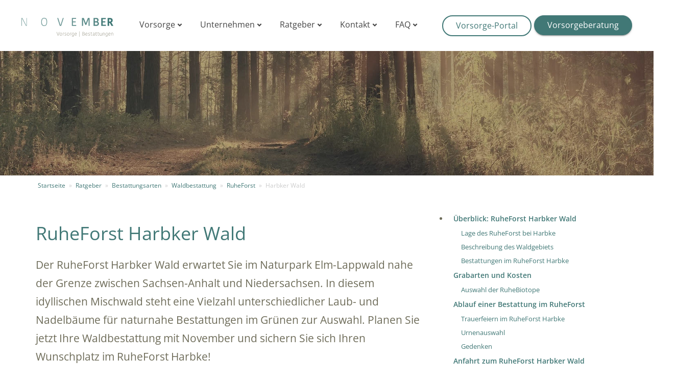

--- FILE ---
content_type: text/html; charset=UTF-8
request_url: https://november.de/ratgeber/bestattungsarten/waldbestattung/ruheforst/harbker-wald/
body_size: 37161
content:
<!doctype html>
<html lang="de-DE" class="no-js">
<head>
    <script>
        dataLayer = [];
    </script>
    <script type="text/javascript" src="/wp-includes/js/jquery/jquery.min.js?ver=3.5.1" id="jquery-core-js"></script>

    <meta charset="UTF-8">
    <title>RuheForst Harbker Wald: Lage, Grabarten &amp; Kosten | November.de</title>
    <script src="https://cdn.jsdelivr.net/npm/axios/dist/axios.min.js"></script>
    <link href="//www.google-analytics.com" rel="dns-prefetch">
    <!-- lp-header -->
    <link href="https://november.de/wp-content/themes/everlife/fonts/open-sans.css" rel="stylesheet">
    <link rel="stylesheet" href="https://november.de/wp-content/cache/minify/6a813.css" media="all" />

    
    

    <meta name="theme-color" content="#417876">
    <meta name="msapplication-navbutton-color" content="#417876">

    <link href="https://november.de/wp-content/themes/everlife/img/icons/favicon.png" rel="shortcut icon">

    <meta http-equiv="X-UA-Compatible" content="IE=edge,chrome=1">
    <meta name="viewport" content="width=device-width , initial-scale=1" />
    <meta name="description" content="Vorsorge und Bestattungen online">
    <meta name="facebook-domain-verification" content="hre92bvz71dib8naizj0nwb89re3b8" />
    <meta name='robots' content='index, follow, max-image-preview:large, max-snippet:-1, max-video-preview:-1' />
	<style>img:is([sizes="auto" i], [sizes^="auto," i]) { contain-intrinsic-size: 3000px 1500px }</style>
	
	<!-- This site is optimized with the Yoast SEO Premium plugin v25.3 (Yoast SEO v26.1) - https://yoast.com/wordpress/plugins/seo/ -->
	<meta name="description" content="Planen Sie mit uns Ihre Bestattung im 🌳 RuheForst Harbker Wald ▻ Informationen zu Anfahrt ✓ Lage ✓ Waldgebiet ✓ Grabplätzen ✓ Kosten ✓" />
	<link rel="canonical" href="https://november.de/ratgeber/bestattungsarten/waldbestattung/ruheforst/harbker-wald/" />
	<meta property="og:locale" content="de_DE" />
	<meta property="og:type" content="article" />
	<meta property="og:title" content="Bestattung im RuheForst Harbke" />
	<meta property="og:description" content="Planen Sie mit uns Ihre Waldbestattung! ? RuheForst Harbker Wald: Informationen zu ▻ Anfahrt ✓ Lage ✓ Waldgebiet ✓ Grabplätzen ✓ Kosten ✓" />
	<meta property="og:url" content="https://november.de/ratgeber/bestattungsarten/waldbestattung/ruheforst/harbker-wald/" />
	<meta property="og:site_name" content="November.de - Vorsorge &amp; Bestattungen" />
	<meta property="article:publisher" content="https://www.facebook.com/November.Vorsorge.Bestattungen/?locale=de_DE" />
	<meta property="article:modified_time" content="2025-06-06T10:02:48+00:00" />
	<meta property="og:image" content="https://static.november.de/wp-content/uploads/2023/02/RuheForst-Harbke-Fruehling.jpg" />
	<meta name="twitter:card" content="summary_large_image" />
	<meta name="twitter:title" content="RuheForst Harbker Wald" />
	<meta name="twitter:label1" content="Est. reading time" />
	<meta name="twitter:data1" content="8 Minuten" />
	<script type="application/ld+json" class="yoast-schema-graph">{"@context":"https://schema.org","@graph":[{"@type":"WebPage","@id":"https://november.de/ratgeber/bestattungsarten/waldbestattung/ruheforst/harbker-wald/","url":"https://november.de/ratgeber/bestattungsarten/waldbestattung/ruheforst/harbker-wald/","name":"RuheForst Harbker Wald: Lage, Grabarten & Kosten | November.de","isPartOf":{"@id":"https://november.de/#website"},"primaryImageOfPage":{"@id":"https://november.de/ratgeber/bestattungsarten/waldbestattung/ruheforst/harbker-wald/#primaryimage"},"image":{"@id":"https://november.de/ratgeber/bestattungsarten/waldbestattung/ruheforst/harbker-wald/#primaryimage"},"thumbnailUrl":"https://static.november.de/wp-content/uploads/2023/02/RuheForst-Harbke-Waldwege.jpg","datePublished":"2023-02-22T15:18:47+00:00","dateModified":"2025-06-06T10:02:48+00:00","description":"Planen Sie mit uns Ihre Bestattung im 🌳 RuheForst Harbker Wald ▻ Informationen zu Anfahrt ✓ Lage ✓ Waldgebiet ✓ Grabplätzen ✓ Kosten ✓","breadcrumb":{"@id":"https://november.de/ratgeber/bestattungsarten/waldbestattung/ruheforst/harbker-wald/#breadcrumb"},"inLanguage":"de-DE","potentialAction":[{"@type":"ReadAction","target":["https://november.de/ratgeber/bestattungsarten/waldbestattung/ruheforst/harbker-wald/"]}]},{"@type":"ImageObject","inLanguage":"de-DE","@id":"https://november.de/ratgeber/bestattungsarten/waldbestattung/ruheforst/harbker-wald/#primaryimage","url":"https://static.november.de/wp-content/uploads/2023/02/RuheForst-Harbke-Waldwege.jpg","contentUrl":"https://static.november.de/wp-content/uploads/2023/02/RuheForst-Harbke-Waldwege.jpg"},{"@type":"BreadcrumbList","@id":"https://november.de/ratgeber/bestattungsarten/waldbestattung/ruheforst/harbker-wald/#breadcrumb","itemListElement":[{"@type":"ListItem","position":1,"name":"Startseite","item":"https://november.de/"},{"@type":"ListItem","position":2,"name":"Ratgeber","item":"https://november.de/ratgeber/"},{"@type":"ListItem","position":3,"name":"Bestattungsarten","item":"https://november.de/ratgeber/bestattungsarten/"},{"@type":"ListItem","position":4,"name":"Waldbestattung","item":"https://november.de/ratgeber/bestattungsarten/waldbestattung/"},{"@type":"ListItem","position":5,"name":"RuheForst","item":"https://november.de/ratgeber/bestattungsarten/waldbestattung/ruheforst/"},{"@type":"ListItem","position":6,"name":"Harbker Wald"}]},{"@type":"WebSite","@id":"https://november.de/#website","url":"https://november.de/","name":"November.de - Vorsorge & Bestattungen","description":"Vorsorge und Bestattungen online","publisher":{"@id":"https://november.de/#organization"},"potentialAction":[{"@type":"SearchAction","target":{"@type":"EntryPoint","urlTemplate":"https://november.de/?s={search_term_string}"},"query-input":{"@type":"PropertyValueSpecification","valueRequired":true,"valueName":"search_term_string"}}],"inLanguage":"de-DE"},{"@type":"Organization","@id":"https://november.de/#organization","name":"November.de - Vorsorge & Bestattungen","url":"https://november.de/","logo":{"@type":"ImageObject","inLanguage":"de-DE","@id":"https://november.de/#/schema/logo/image/","url":"https://static.november.de/wp-content/uploads/2022/01/Logo_November.svg","contentUrl":"https://static.november.de/wp-content/uploads/2022/01/Logo_November.svg","caption":"November.de - Vorsorge & Bestattungen"},"image":{"@id":"https://november.de/#/schema/logo/image/"},"sameAs":["https://www.facebook.com/November.Vorsorge.Bestattungen/?locale=de_DE","https://www.xing.com/pages/november-vorsorge-bestattungen","https://de.linkedin.com/company/november-vorsorge-bestattungen"]}]}</script>
	<!-- / Yoast SEO Premium plugin. -->


<link rel='dns-prefetch' href='//cdn.jsdelivr.net' />
<link rel='dns-prefetch' href='//player.vimeo.com' />
<link rel="stylesheet" href="https://november.de/wp-content/cache/minify/a5ff7.css" media="all" />

<style id='classic-theme-styles-inline-css' type='text/css'>
/*! This file is auto-generated */
.wp-block-button__link{color:#fff;background-color:#32373c;border-radius:9999px;box-shadow:none;text-decoration:none;padding:calc(.667em + 2px) calc(1.333em + 2px);font-size:1.125em}.wp-block-file__button{background:#32373c;color:#fff;text-decoration:none}
</style>
<style id='global-styles-inline-css' type='text/css'>
:root{--wp--preset--aspect-ratio--square: 1;--wp--preset--aspect-ratio--4-3: 4/3;--wp--preset--aspect-ratio--3-4: 3/4;--wp--preset--aspect-ratio--3-2: 3/2;--wp--preset--aspect-ratio--2-3: 2/3;--wp--preset--aspect-ratio--16-9: 16/9;--wp--preset--aspect-ratio--9-16: 9/16;--wp--preset--color--black: #000000;--wp--preset--color--cyan-bluish-gray: #abb8c3;--wp--preset--color--white: #ffffff;--wp--preset--color--pale-pink: #f78da7;--wp--preset--color--vivid-red: #cf2e2e;--wp--preset--color--luminous-vivid-orange: #ff6900;--wp--preset--color--luminous-vivid-amber: #fcb900;--wp--preset--color--light-green-cyan: #7bdcb5;--wp--preset--color--vivid-green-cyan: #00d084;--wp--preset--color--pale-cyan-blue: #8ed1fc;--wp--preset--color--vivid-cyan-blue: #0693e3;--wp--preset--color--vivid-purple: #9b51e0;--wp--preset--gradient--vivid-cyan-blue-to-vivid-purple: linear-gradient(135deg,rgba(6,147,227,1) 0%,rgb(155,81,224) 100%);--wp--preset--gradient--light-green-cyan-to-vivid-green-cyan: linear-gradient(135deg,rgb(122,220,180) 0%,rgb(0,208,130) 100%);--wp--preset--gradient--luminous-vivid-amber-to-luminous-vivid-orange: linear-gradient(135deg,rgba(252,185,0,1) 0%,rgba(255,105,0,1) 100%);--wp--preset--gradient--luminous-vivid-orange-to-vivid-red: linear-gradient(135deg,rgba(255,105,0,1) 0%,rgb(207,46,46) 100%);--wp--preset--gradient--very-light-gray-to-cyan-bluish-gray: linear-gradient(135deg,rgb(238,238,238) 0%,rgb(169,184,195) 100%);--wp--preset--gradient--cool-to-warm-spectrum: linear-gradient(135deg,rgb(74,234,220) 0%,rgb(151,120,209) 20%,rgb(207,42,186) 40%,rgb(238,44,130) 60%,rgb(251,105,98) 80%,rgb(254,248,76) 100%);--wp--preset--gradient--blush-light-purple: linear-gradient(135deg,rgb(255,206,236) 0%,rgb(152,150,240) 100%);--wp--preset--gradient--blush-bordeaux: linear-gradient(135deg,rgb(254,205,165) 0%,rgb(254,45,45) 50%,rgb(107,0,62) 100%);--wp--preset--gradient--luminous-dusk: linear-gradient(135deg,rgb(255,203,112) 0%,rgb(199,81,192) 50%,rgb(65,88,208) 100%);--wp--preset--gradient--pale-ocean: linear-gradient(135deg,rgb(255,245,203) 0%,rgb(182,227,212) 50%,rgb(51,167,181) 100%);--wp--preset--gradient--electric-grass: linear-gradient(135deg,rgb(202,248,128) 0%,rgb(113,206,126) 100%);--wp--preset--gradient--midnight: linear-gradient(135deg,rgb(2,3,129) 0%,rgb(40,116,252) 100%);--wp--preset--font-size--small: 13px;--wp--preset--font-size--medium: 20px;--wp--preset--font-size--large: 36px;--wp--preset--font-size--x-large: 42px;--wp--preset--spacing--20: 0.44rem;--wp--preset--spacing--30: 0.67rem;--wp--preset--spacing--40: 1rem;--wp--preset--spacing--50: 1.5rem;--wp--preset--spacing--60: 2.25rem;--wp--preset--spacing--70: 3.38rem;--wp--preset--spacing--80: 5.06rem;--wp--preset--shadow--natural: 6px 6px 9px rgba(0, 0, 0, 0.2);--wp--preset--shadow--deep: 12px 12px 50px rgba(0, 0, 0, 0.4);--wp--preset--shadow--sharp: 6px 6px 0px rgba(0, 0, 0, 0.2);--wp--preset--shadow--outlined: 6px 6px 0px -3px rgba(255, 255, 255, 1), 6px 6px rgba(0, 0, 0, 1);--wp--preset--shadow--crisp: 6px 6px 0px rgba(0, 0, 0, 1);}:where(.is-layout-flex){gap: 0.5em;}:where(.is-layout-grid){gap: 0.5em;}body .is-layout-flex{display: flex;}.is-layout-flex{flex-wrap: wrap;align-items: center;}.is-layout-flex > :is(*, div){margin: 0;}body .is-layout-grid{display: grid;}.is-layout-grid > :is(*, div){margin: 0;}:where(.wp-block-columns.is-layout-flex){gap: 2em;}:where(.wp-block-columns.is-layout-grid){gap: 2em;}:where(.wp-block-post-template.is-layout-flex){gap: 1.25em;}:where(.wp-block-post-template.is-layout-grid){gap: 1.25em;}.has-black-color{color: var(--wp--preset--color--black) !important;}.has-cyan-bluish-gray-color{color: var(--wp--preset--color--cyan-bluish-gray) !important;}.has-white-color{color: var(--wp--preset--color--white) !important;}.has-pale-pink-color{color: var(--wp--preset--color--pale-pink) !important;}.has-vivid-red-color{color: var(--wp--preset--color--vivid-red) !important;}.has-luminous-vivid-orange-color{color: var(--wp--preset--color--luminous-vivid-orange) !important;}.has-luminous-vivid-amber-color{color: var(--wp--preset--color--luminous-vivid-amber) !important;}.has-light-green-cyan-color{color: var(--wp--preset--color--light-green-cyan) !important;}.has-vivid-green-cyan-color{color: var(--wp--preset--color--vivid-green-cyan) !important;}.has-pale-cyan-blue-color{color: var(--wp--preset--color--pale-cyan-blue) !important;}.has-vivid-cyan-blue-color{color: var(--wp--preset--color--vivid-cyan-blue) !important;}.has-vivid-purple-color{color: var(--wp--preset--color--vivid-purple) !important;}.has-black-background-color{background-color: var(--wp--preset--color--black) !important;}.has-cyan-bluish-gray-background-color{background-color: var(--wp--preset--color--cyan-bluish-gray) !important;}.has-white-background-color{background-color: var(--wp--preset--color--white) !important;}.has-pale-pink-background-color{background-color: var(--wp--preset--color--pale-pink) !important;}.has-vivid-red-background-color{background-color: var(--wp--preset--color--vivid-red) !important;}.has-luminous-vivid-orange-background-color{background-color: var(--wp--preset--color--luminous-vivid-orange) !important;}.has-luminous-vivid-amber-background-color{background-color: var(--wp--preset--color--luminous-vivid-amber) !important;}.has-light-green-cyan-background-color{background-color: var(--wp--preset--color--light-green-cyan) !important;}.has-vivid-green-cyan-background-color{background-color: var(--wp--preset--color--vivid-green-cyan) !important;}.has-pale-cyan-blue-background-color{background-color: var(--wp--preset--color--pale-cyan-blue) !important;}.has-vivid-cyan-blue-background-color{background-color: var(--wp--preset--color--vivid-cyan-blue) !important;}.has-vivid-purple-background-color{background-color: var(--wp--preset--color--vivid-purple) !important;}.has-black-border-color{border-color: var(--wp--preset--color--black) !important;}.has-cyan-bluish-gray-border-color{border-color: var(--wp--preset--color--cyan-bluish-gray) !important;}.has-white-border-color{border-color: var(--wp--preset--color--white) !important;}.has-pale-pink-border-color{border-color: var(--wp--preset--color--pale-pink) !important;}.has-vivid-red-border-color{border-color: var(--wp--preset--color--vivid-red) !important;}.has-luminous-vivid-orange-border-color{border-color: var(--wp--preset--color--luminous-vivid-orange) !important;}.has-luminous-vivid-amber-border-color{border-color: var(--wp--preset--color--luminous-vivid-amber) !important;}.has-light-green-cyan-border-color{border-color: var(--wp--preset--color--light-green-cyan) !important;}.has-vivid-green-cyan-border-color{border-color: var(--wp--preset--color--vivid-green-cyan) !important;}.has-pale-cyan-blue-border-color{border-color: var(--wp--preset--color--pale-cyan-blue) !important;}.has-vivid-cyan-blue-border-color{border-color: var(--wp--preset--color--vivid-cyan-blue) !important;}.has-vivid-purple-border-color{border-color: var(--wp--preset--color--vivid-purple) !important;}.has-vivid-cyan-blue-to-vivid-purple-gradient-background{background: var(--wp--preset--gradient--vivid-cyan-blue-to-vivid-purple) !important;}.has-light-green-cyan-to-vivid-green-cyan-gradient-background{background: var(--wp--preset--gradient--light-green-cyan-to-vivid-green-cyan) !important;}.has-luminous-vivid-amber-to-luminous-vivid-orange-gradient-background{background: var(--wp--preset--gradient--luminous-vivid-amber-to-luminous-vivid-orange) !important;}.has-luminous-vivid-orange-to-vivid-red-gradient-background{background: var(--wp--preset--gradient--luminous-vivid-orange-to-vivid-red) !important;}.has-very-light-gray-to-cyan-bluish-gray-gradient-background{background: var(--wp--preset--gradient--very-light-gray-to-cyan-bluish-gray) !important;}.has-cool-to-warm-spectrum-gradient-background{background: var(--wp--preset--gradient--cool-to-warm-spectrum) !important;}.has-blush-light-purple-gradient-background{background: var(--wp--preset--gradient--blush-light-purple) !important;}.has-blush-bordeaux-gradient-background{background: var(--wp--preset--gradient--blush-bordeaux) !important;}.has-luminous-dusk-gradient-background{background: var(--wp--preset--gradient--luminous-dusk) !important;}.has-pale-ocean-gradient-background{background: var(--wp--preset--gradient--pale-ocean) !important;}.has-electric-grass-gradient-background{background: var(--wp--preset--gradient--electric-grass) !important;}.has-midnight-gradient-background{background: var(--wp--preset--gradient--midnight) !important;}.has-small-font-size{font-size: var(--wp--preset--font-size--small) !important;}.has-medium-font-size{font-size: var(--wp--preset--font-size--medium) !important;}.has-large-font-size{font-size: var(--wp--preset--font-size--large) !important;}.has-x-large-font-size{font-size: var(--wp--preset--font-size--x-large) !important;}
:where(.wp-block-post-template.is-layout-flex){gap: 1.25em;}:where(.wp-block-post-template.is-layout-grid){gap: 1.25em;}
:where(.wp-block-columns.is-layout-flex){gap: 2em;}:where(.wp-block-columns.is-layout-grid){gap: 2em;}
:root :where(.wp-block-pullquote){font-size: 1.5em;line-height: 1.6;}
</style>
<link rel="stylesheet" href="https://november.de/wp-content/cache/minify/57811.css" media="all" />



<script type="text/javascript" src="https://november.de/wp-includes/js/jquery/jquery.min.js?ver=3.7.1" id="jquery-core-js"></script>
<script type="text/javascript" src="https://november.de/wp-includes/js/jquery/jquery-migrate.min.js?ver=3.4.1" id="jquery-migrate-js"></script>
<script type="text/javascript" src="https://november.de/wp-content/plugins/Elite-video-player/js/embed.min.js?ver=10.0.3" id="elite_embed-js"></script>
<script type="text/javascript" src="https://cdn.jsdelivr.net/npm/hls.js@latest?ver=10.0.3" id="elite_hls-js"></script>
<script type="text/javascript" src="https://november.de/wp-content/plugins/Elite-video-player/js/jquery.mCustomScrollbar.min.js?ver=10.0.3" id="elite_jquery.mCustomScrollbar-js"></script>
<script type="text/javascript" src="https://player.vimeo.com/api/player.js?ver=10.0.3" id="elite_vimeo-js"></script>
<script type="text/javascript" src="https://november.de/wp-content/plugins/Elite-video-player/js/THREEx.FullScreen.min.js?ver=10.0.3" id="elite_THREEx.FullScreen-js"></script>
<script type="text/javascript" src="https://november.de/wp-content/plugins/Elite-video-player/js/vast.min.js?ver=10.0.3" id="elite_vast-js"></script>
<script type="text/javascript" src="https://november.de/wp-content/plugins/Elite-video-player/js/chromecast.min.js?ver=10.0.3" id="elite_chromecast-js"></script>
<script type="text/javascript" src="https://november.de/wp-content/plugins/Elite-video-player/js/Playlist.min.js?ver=10.0.3" id="elite_playlist-js"></script>
<script type="text/javascript" src="https://november.de/wp-content/plugins/Elite-video-player/js/videoPlayer.min.js?ver=10.0.3" id="elite_video_player-js"></script>
<script type="text/javascript">
(function () {
  const css = `
#_form_3,
#_form_10,
#_form_14,
#_form_3 ._form-title,
#_form_10 ._form-title,
#_form_14 ._form-title,
#_form_3 ._form-label,
#_form_10 ._form-label,
#_form_14 ._form-label,
#_form_3 legend,
#_form_10 legend,
#_form_14 legend,
#_form_3 label,
#_form_10 label,
#_form_14 label,
#_form_3 input[type="text"],
#_form_10 input[type="text"],
#_form_14 input[type="text"],
#_form_3 input[type="email"],
#_form_10 input[type="email"],
#_form_14 input[type="email"],
#_form_3 input[type="tel"],
#_form_10 input[type="tel"],
#_form_14 input[type="tel"],
#_form_3 textarea,
#_form_10 textarea,
#_form_14 textarea,
#_form_3 ._html-code p,
#_form_10 ._html-code p,
#_form_14 ._html-code p,
#_form_3 .sms_consent_message,
#_form_10 .sms_consent_message,
#_form_14 .sms_consent_message,
#_form_3 ._form-branding,
#_form_10 ._form-branding,
#_form_14 ._form-branding,
#_form_3 ._form-thank-you,
#_form_10 ._form-thank-you,
#_form_14 ._form-thank-you {
  font-family: "Open Sans", Helvetica, Arial, sans-serif !important;
}

#_form_3_submit,
#_form_10_submit,
#_form_14_submit {
  box-shadow: 0 2px 2px 0 rgba(0,0,0,.14), 0 3px 1px -2px rgba(0,0,0,.2), 0 1px 5px 0 rgba(0,0,0,.12) !important;
  font-family: "Open Sans", Helvetica, Arial, sans-serif !important;
  font-size: 16px !important;
  padding: 10px 25px !important;
  line-height: 1.12 !important;
  font-weight: 600 !important;
  border-radius: 21px !important;
}


@media (min-width: 668px) {
	#_form_free_pdf input[type="radio"]::before {
		display: none !important;
	}
	#_form_free_pdf input[type="radio"] {
	  accent-color: #417876 !important;
	}
}


@media (min-width:320px) and (max-width:667px){
  [id^="_form_"] input[type="radio"],
  [id^="_form_"] input[type="checkbox"]{
    -webkit-appearance: auto !important;
    appearance: auto !important;
    width: auto !important;
    height: auto !important;
    border: none !important;
    box-shadow: none !important;
    background: none !important;
    padding: 0 !important;
    margin-right: 8px !important;
  }
  #[id^="_form_"] input[type="radio"]::before,
  #[id^="_form_"] input[type="checkbox"]::before,
  #[id^="_form_"] input[type="radio"]::after,
  #[id^="_form_"] input[type="checkbox"]::after{
   # display: none !important;
  #}
}
  `;
  const styleTag = document.createElement ('style');
  styleTag.textContent = css;
  document.head.appendChild ( styleTag );
})();
</script><!-- Varify.io® code for November-->
<script>
  window.varify = window.varify || {};
  window.varify.iid = 4110;
</script>
<script src="https://app.varify.io/varify.js"></script><!-- Google Tag Manager -->
<script>(function(w,d,s,l,i){w[l]=w[l]||[];w[l].push({'gtm.start':new Date().getTime(),event:'gtm.js'});var f=d.getElementsByTagName(s)[0],j=d.createElement(s);j.async=true;j.src="https://argus.november.de/3l3ygsazgteq.js?"+i;f.parentNode.insertBefore(j,f);})(window,document,'script','dataLayer','5bxl3c=GAFJIC4sXlJIKC4hKVZVEUxXWlZcBR1aHwoCAhcDFhVfARE%3D');</script>
<!-- End Google Tag Manager --><script type="application/ld+json">
 { "@context": "https://schema.org",
 "@type": "Organization",
 "name": "November",
 "legalName" : "Everlife GmbH",
 "url": "https://november.de",
 "logo": "https://november.de/wp-content/themes/everlife/img/november.svg",
 "foundingDate": "2016",
 "address": {
 "@type": "PostalAddress",
 "streetAddress": "Cuvrystrasse 53 – Haus F",
 "addressLocality": "Berlin",
 "postalCode": "10997",
 "addressCountry": "Germany"
 },
 "contactPoint": {
 "@type": "ContactPoint",
 "contactType": "administrative",
 "telephone": "+4930166397000",
 "email": "info@november.de"
},
 "sameAs": [
 "",
 ""
 ]}
</script>        <style>
        .ratgeber-popup__overlay-bg {
            background: rgba(0,0,0,0.4);
            position: fixed;
            top: 0;
            left: 0;
            width: 100%;
            height: 100%;
            z-index: 9999;
            display: flex;
            justify-content: center;
            align-items: center;
        }

        .ratgeber-popup__container {
            background: white;
            border-radius: 20px;
            width: 90%;
            max-width: 600px;
            max-height: 90vh;
            overflow-y: auto;
            position: relative;
            padding-bottom: 20px;
        }

        @media (min-width: 1024px) {
            .ratgeber-popup__container {
                width: 30%;
            }
        }

        .ratgeber-popup__top {
            position: relative;
            padding: 36px 24px 24px;
            background-image: url(https://static.november.de/wp-content/uploads/2025/07/Pop-up-image_bg.jpg);
            background-size: cover;
            background-position: center;
            color: #fff;
            text-align: center;
        }

        .ratgeber-popup__trost-container span {
            display: inline-block;
            font-size: 30px;
            font-weight: bold;
        }

        .ratgeber-popup__thoughts {
            margin-left: 10px;
        }

        .ratgeber-popup__second-headline {
            font-size: 16px;
            margin-top: 10px;
        }

        .ratgeber-popup__bottom {
            padding: 20px;
            text-align: center;
            color: #417876;
        }

        .ratgeber-popup__headline-bottom {
            font-size: 20px;
            font-weight: bold;
            margin-bottom: 15px;
        }

        .ratgeber-popup__bulletpoints {
            display: grid;
            gap: 12px;
            margin-bottom: 20px;
        }

        .ratgeber-popup__bulletpoints div {
            display: flex;
            align-items: flex-start;
            gap: 12px;
            text-align: left;
        }

        .ratgeber-popup__bulletpoints svg {
            margin-top: 4px;
            min-width: 17px;
        }

        .ratgeber-popup__bulletpoints span {
            font-size: 16px;
            line-height: 1.6;
        }

        .ratgeber-popup__close-pop-up {
            position: absolute;
            top: 15px;
            right: 15px;
            cursor: pointer;
            z-index: 11;
        }

        .ratgeber-popup__removed-popup {
            display: none !important;
        }

        html.ratgeber-popup__noscroll {
            overflow: hidden;
        }

        .ratgeber-popup__fake {
            display: inline-block;
            margin-top: 10px;
        }
        </style>
        <script>window.initmap_api = function() {};</script>
	<script async defer src="//maps.googleapis.com/maps/api/js?key=AIzaSyDrCHuDm7a6vhqebojdMofLhxibx9eGW_A&libraries=places&language=de&callback=initmap_api"></script>
    <style>
        /*
	Theme Name: everlife
	Author: Eric
	License: MIT
	License URI: http://opensource.org/licenses/mit-license.php
*/

/*------------------------------------*\
    MAIN
\*------------------------------------*/

*,
*:after,
*:before {
    -webkit-font-smoothing: antialiased;
    font-smoothing: antialiased;
    text-rendering: optimizeLegibility;
}

/* html element 62.5% font-size for REM use */
html {
    font-size: 16px;
    font-smoothing: antialiased;
}

body {
    font-weight: normal;
    font-family: 'Open Sans', 'sans-serif';
    color: #6e6c59;
    margin: 0;
    font-size: 1rem;
    -moz-osx-font-smoothing: grayscale !important;
    -webkit-font-smoothing: antialiased !important;
    text-rendering: optimizeLegibility !important;
}

/* clear */
.clear:before,
.clear:after {
    content: ' ';
    display: table;
}

.clear:after {
    clear: both;
}

.clear {
    *zoom: 1;
}

img {
    height: auto;
}

a:focus {
    outline: 0;
}

a:hover,
a:active {
    outline: 0;
}

input:focus {
    outline: 0;
    border: 1px solid #04A4CC;
}

/*------------------------------------*\
    STRUCTURE
\*------------------------------------*/

.section {
    margin-bottom: 2rem;
}

.section-intro {
    border-bottom: 1px solid #ddd;
}

.section-offers a {
    color: #6e6c59;
}

.section-offers a:hover {
    color: #6e6c59;
}

/* header */

.navbar {
    box-shadow: 0 0 4px rgba(0, 0, 0, 0.15);
    -webkit-box-shadow: 0 0 4px rgba(0, 0, 0, 0.15);
    -moz-box-shadow: 0 0 4px rgba(0, 0, 0, 0.15);
    -webkit-border-radius: 0;
    -moz-border-radius: 0;
    border-radius: 0;
    background: #fff;
    border: 0;
    margin-bottom: 2rem;
    padding: 8px 0;
    position: relative;
    z-index: 100;
    height: 70px;
}

.navbar-nav {
    background: #FFF;
}

.navbar-brand {
    float: left;
    margin-top: 10px;
}

.navbar-brand .navbar-logo {
    width: 140px;
    margin: 5px;
}

.burger {
    float: left;
    border: 0;
    background: none;
    margin-top: 12px;
    outline-color: #fff;
}

.navbar-nav {
    clear: both;
    margin-top: 5px;
}

.menu-header-container {
    display: inline-block;
}

.navbar a {
    color: #444;
}

.navbar a:hover, .navbar a:focus, .navbar a:active {
    color: #000;
    background-color: #fff !important;
}

.navbar .navbar-chevron-down {
    font-size: 10px;
}

.navbar-call {
    margin-top: 10px;
    float: right;
    text-align: right;
}

.navbar-call a {
    color: #417876 !important;
    font-weight: 600;
    text-decoration: none;
}

.navbar-call .glyphicons {
    font-size: 0.9rem;
}

.call-info, .call-info .glyphicons {
    font-size: 10px;
    font-weight: 600;
    color: #bcbaae;
    font-weight: 400;
}

.navbar-button-white, .navbar-button-primary {
    margin-top: 5px;
    float: right;
    text-align: right;
}

.navbar-button-white a:hover {
    color: #ffffff !important;;
}

.navbar-button-primary a:hover {
    color: #2f5755 !important;;
}

.navbar-mobile-portal, .navbar-mobile-button-primary {
    float: left;
    text-align: left;
}

.navbar-mobile-portal a {
    position: absolute;
}

.navbar-button-white a, .navbar-mobile-portal a {
    font-weight: normal;
    text-decoration: none;
}

.navbar-button-primary a, .navbar-mobile-button-primary  a {
    color: #FFFFFF !important;
    font-weight: normal;
    text-decoration: none;
}

.lp-header .navbar .navbar-button-white a:hover,
.lp-header .navbar .navbar-button-white a:focus,
.lp-header .navbar .navbar-button-white a:active,
.lp-header .navbar .navbar-mobile-portal a:hover,
.lp-header .navbar .navbar-mobile-portal a:focus,
.lp-header .navbar .navbar-mobile-portal a:active{
    background-color: #2f5755 !important;
}

/* breadcrumbs */
#breadcrumbs {
    list-style: none;
    padding: 0;
    margin: -25px 0 25px 0;
    font-size: 0.6667rem;
    color: #ccc;
}

#breadcrumbs li {
    display: inline-block;
    vertical-align: middle;
    margin-right: 0.6rem;
}

#breadcrumbs span[property='name'] {
    font-weight: 600;
    color: #9fa09d;
}

#breadcrumbs .separator {
    font-size: 0.6rem;
    font-weight: 100;
    color: #ccc;
}

#breadcrumbs strong {
    font-weight: 600;
}

#breadcrumbs a span[property='name'] {

    color: #ccc;
    font-weight: 400;
}

#breadcrumbs a:hover {
    color: #ccc;
}

#breadcrumbs span {
    padding: 0 4px;
}

#breadcrumbs a.home span,
#breadcrumbs > span {
    padding-left: 0;
}

/* footer */
.footer {
    background: rgba(55, 71, 79, 1);
    font-size: 0.8rem;
    padding: 40px 0 40px 0;
}

.footer a {
    color: #ECEFF1;
}

.footer a:hover {
    color: #FFF;
}

.footer label {
    color: #CFD8DC !important;
    text-transform: uppercase;
}

.footer .menu {
    padding: 0;
    margin-bottom: 20px;
}

.footer .menu li {
    display: block;
}

.button-secondary {
    color: #fff;
    background: #999;
}

.button-secondary:hover {
    color: #fff;
    background: #777;
}

@media (min-width: 768px) {
    .footer {
        font-size: 0.6667rem;
    }

    .footer-col-4 {
        text-align: right;
    }
}

/*------------------------------------*\
	TYPOGRAPHY
\*------------------------------------*/

h1, h1 a,
h2, h2 a,
h3, h3 a,
h4, h4 a,
h5, h5 a,
h6, h6 a {
    margin: 2rem 0 1rem 0;
    font-weight: 400;
    -webkit-font-smoothing: auto;
    font-smoothing: auto;
}

h1 {
    font-size: 2rem;
}

h2 {
    font-size: 1.7rem;
}

h3 {
    font-size: 1.5rem;
}

h4 {
    font-size: 1.3rem;
}

strong {
    font-weight: 600;
}

article {
    line-height: 2;
}

.text-small, .help-block {
    font-size: 0.8889rem;
}

.lead {
    font-size: 1.15rem;
    line-height: 2rem;
    font-weight: 400;
}

.infobox {
    margin-bottom: 15px;
}

.infobox-default {
    padding: 15px;
    border: 10px solid #eee;
}

.infobox-primary {
    padding: 25px;
    background: #417876;
    color: #fff;
}

.infobox-image {
    padding: 25px;
    background: no-repeat center center;
    -webkit-background-size: cover;
    -moz-background-size: cover;
    -o-background-size: cover;
    background-size: cover;
    color: #fff;
}

.infobox-default.infobox-left, .infobox-default.infobox-right {
    padding: 10px;
    border-width: 10px;
}

.infobox-primary.infobox-left, .infobox-primary.infobox-right {
    padding: 15px;
}

@media only screen and (min-width: 768px) {

    .infobox-left, .infobox-right {
        width: 40%;
        font-size: 0.9rem;
    }

    .infobox-right {
        float: right;
        margin-left: 15px;
    }

    .infobox-left {
        float: left;
        margin-right: 15px;
    }

}

article ul, article ol {
    padding-left: 0;
    list-style-type: none !important;
    margin-bottom: 5px;
}

article li {
    position: relative;
    padding-left: 25px;
    line-height: 2;
}

article ul li:before {
    content: ' ';
    display: block;
    position: absolute;
    top: 10px;
    left: 0;
    width: 7px;
    height: 7px;
    box-sizing: border-box;
    background-color: #417876;
    border: 1px solid #417876;
    -moz-border-radius: 7px;
    -webkit-border-radius: 7px;
    border-radius: 7px;
}

ol li {
    counter-increment: item;
}

ol li:before {
    content: counter(item);
    display: block;
    position: absolute;
    font-weight: bold;
    left: 0;
    color: #417876;
    box-sizing: border-box;
}

/*------------------------------------*\
	TABLES (R)
\*------------------------------------*/

table {
    width: 100%;
}

th {
    background-color: #fff;
    text-align: center;
    font-weight: normal;
    color: #000;
}

tbody td:nth-of-type(1) {
    text-align: left;
}

tbody td {
    text-align: center;
}

/*------------------------------------*\
    RESPONSIVE
\*------------------------------------*/

@media only screen and (min-width: 320px) {

}

@media only screen and (min-width: 480px) {

}

@media only screen and (min-width: 768px) {
    html {
        font-size: 18px;
    }

    body {
        font-size: 1rem;
    }

    .header-seals {
        display: block;
    }

    .menu-header-container li {
        display: inline-block;
        margin-right: 1rem;
    }

    .menu-header-container ul {
        display: block;
    }

    .header-menu-indicator {
        display: none;
    }

    .navbar-call {
        margin-top: 4px;
        font-size: 1.2rem;
    }

    .navbar-nav {
        margin: 0 auto;
        text-align: center;
        clear: none;
        margin-top: 2px;
    }

    .navbar-brand .navbar-logo {
        width: 180px;
        margin: 0;
    }
}

@media only screen and (min-width: 992px) {

}

@media only screen and (min-width: 1024px) {

}

@media only screen and (min-width: 1140px) {
}

@media only screen and (min-width: 1280px) {
    .navbar .container {
        width: 95%;
        min-width: 1160px;
    }

}

/*@media only screen and (min-width: 1280px) {
    .lp-header .navbar .container {
        width: max-content;
    }
}*/

@media only screen and (-webkit-min-device-pixel-ratio: 1.5), only screen and (min-resolution: 144dpi) {

}

/*
@media screen and (max-width: 600px) {
	table {display: none;}
}*/
/*
@media screen and (max-width: 600px) {
    table {
        width: 100%;
    }

    thead {
        display: none;
    }

    tr:nth-of-type(2n) {
        background-color: #fff;
    }

    tr td:first-child {
        background: #f0f0f0;
        font-weight: bold;
        font-size: 22px;
        text-align: center;
    }

    tbody td {
        display: block;
        text-align: center;
        background: #fff;
    }

    tbody td:before {
        content: attr(data-th);
        display: block;
        text-align: center;
        background: #fff;
    }
}
*/
/*------------------------------------*\
    MISC
\*------------------------------------*/

::selection {
    background: #729a6a;
    color: #FFF;
    text-shadow: none;
}

::-webkit-selection {
    background: #729a6a;
    color: #FFF;
    text-shadow: none;
}

::-moz-selection {
    background: #729a6a;
    color: #FFF;
    text-shadow: none;
}

.move-up {
    margin-top: -10px !important;
}

/*------------------------------------*\
    WORDPRESS CORE
\*------------------------------------*/

.alignnone {
    margin: 5px 20px 20px 0;
}

.aligncenter,
div.aligncenter {
    display: block;
    margin: 5px auto 5px auto;
}

.alignright {
    float: right;
    margin: 5px 0 20px 20px;
    max-width: 50%;
}

.alignleft {
    float: left;
    margin: 5px 20px 20px 0;
    max-width: 50%;
}

p img {
    max-width: 100%;
}

a img.alignright {
    float: right;
    margin: 5px -20px 20px 20px;
    max-width: 50%;
}

a img.alignnone {
    margin: 5px 20px 20px 0;
}

a img.alignleft {
    float: left;
    margin: 5px 20px 20px -20px;
    max-width: 50%;
}

a img.aligncenter {
    display: block;
    margin-left: auto;
    margin-right: auto;
}

.wp-caption {
    background: #FFF;
    border: 1px solid #F0F0F0;
    max-width: 96%;
    padding: 5px 3px 10px;
    text-align: center;
}

.wp-caption.alignnone {
    margin: 5px 20px 20px 0;
}

.wp-caption.alignleft {
    margin: 5px 20px 20px 0;
}

.wp-caption.alignright {
    margin: 5px 0 20px 20px;
}

.wp-caption img {
    border: 0 none;
    height: auto;
    margin: 0;
    max-width: 98.5%;
    padding: 0;
    width: auto;
}

.wp-caption .wp-caption-text,
.gallery-caption {
    font-size: 11px;
    line-height: 17px;
    margin: 0;
    padding: 0 4px 5px;
}

.sticky {

}

.bypostauthor {

}

ul, ol {
    padding: 0 0 0 20px;
}

.img-gray, .img-saturate {
    transition: all 0.3s ease 0s;
    -webkit-transition: all 0.3s ease 0s;
}

.img-gray {
    -webkit-filter: grayscale(80%);
    filter: grayscale(80%);
}

.img-gray:hover {
    -webkit-filter: grayscale(0%);
    filter: grayscale(0%);
}

.img-saturate:hover {
    -webkit-filter: saturate(120%);
    filter: saturate(120%);
    -webkit-filter: brightness(110%);
    filter: brightness(110%);
}

/*------------------------------------*\
    WORDPRESS
\*------------------------------------*/

#toc_container, .card {
    padding: 1px 20px 20px 20px;
    box-shadow: 0 0 4px rgba(0, 0, 0, 0.15);
    display: inline-block;
    border-radius: 2px;
}

#toc_container {
    padding-top: 20px;
}

.toc_title {
    font-weight: bold;
    color: #000;
}

blockquote {
    border: 0;
    margin: 0 0 11px 0;
    padding-left: 0;
}

blockquote p {
    text-indent: 25px;
}

blockquote:before {
    position: absolute;
    height: 20px;
    width: 20px;
    content: url(/wp-content/themes/everlife/img/icons/quote.svg);
}

/*------------------------------------*\
    PRINT
\*------------------------------------*/

@media print {
    * {
        background: transparent !important;
        color: #000 !important;
        box-shadow: none !important;
        text-shadow: none !important;
    }

    a,
    a:visited {
        text-decoration: underline;
    }

    a[href]:after {
        content: " (" attr(href) ")";
    }

    abbr[title]:after {
        content: " (" attr(title) ")";
    }

    .ir a:after,
    a[href^="javascript:"]:after,
    a[href^="#"]:after {
        content: "";
    }

    pre, blockquote {
        border: 1px solid #999;
        page-break-inside: avoid;
    }

    thead {
        display: table-header-group;
    }

    tr, img {
        page-break-inside: avoid;
    }

    img {
        max-width: 100% !important;
    }

    @page {
        margin: 0.5cm;
    }

    p,
    h2,
    h3 {
        orphans: 3;
        widows: 3;
    }

    h2,
    h3 {
        page-break-after: avoid;
    }
}

/*
.seperator-heading:before {
    content: "";
    height: 1px;
    width: auto;
    background-color: #ddd;
    position: absolute;
    top: 50%;
    left: 0;
    right: 0;
    z-index: 0;
}*/

@media (min-width: 1025px) {
    .seperator-heading:before {
        left: 17%;
        right: 17%;
    }
}

@media (min-width: 720px) {
    .seperator-heading:before {
        left: 10%;
        right: 10%;
    }
}

@media (min-width: 540px) {
    .seperator-heading:before {
        left: 5%;
        right: 5%;
    }
}

.seperator-heading {
    text-align: center;
    position: relative;
}

.seperator-heading span {
    padding: 0 15px;
    position: relative;
    z-index: 1;
    display: inline-block;
}

.thumbnail {
    border: 0 !important;
}

.thumbnail-benefit-icon {
    max-width: 40px !important;
    margin: 0 auto;
    display: block;
    margin-top: 20px;
}

.thumbnail-benefit-icon:hover {
    cursor: help;
}

.thumbnail-offer-icon {
    margin-top: 10px;
    text-align: center;
    font-size: 50px;
    color: #417876;
}

.thumbnail-process-icon {
    margin-top: 10px;
    text-align: center;
    font-size: 50px;
    color: #417876;
    cursor: pointer;
}

.thumbnail-process-icon:after, .thumbnail-process-icon:before {
    font-family: 'Glyphicons Regular';
    color: #979586;
    position: absolute;

}

@media (min-width: 992px) {
    .thumbnail-process-icon:after {
        content: "\E435";
        margin-left: 35%;
    }

    .thumbnail-process-icon-last:after {
        content: "";
    }
}

@media (max-width: 991px) {
    .thumbnail-process-icon {
        margin-top: 60px;
    }

    .thumbnail-process-icon:before {
        content: "\E436";
        transform: rotate(270deg);
        margin-top: -50px;
        margin-left: -30%;
    }

    .thumbnail-process-icon-first:before {
        content: "";
    }
}

.thumbnail-benefits-icon {
    text-align: center;
    font-size: 40px;
    color: #979586;
}

.thumbnail-benefits-icon .glyphicons:hover {
    cursor: help;
}

.testimonial-link {
    color: inherit;
}

.testimonial-link:hover {
    color: inherit;
    text-decoration: underline;
}

.caption {
    padding: 9px;
    color: #6e6c59;
}

.col-sm-1-5 {
    padding: 0 10px 0 10px;
}

@media (min-width: 992px) {
    .col-sm-1-5 {
        width: 20%;
        float: left;
    }
}

.sidebar-widget .widget-title {
    font-size: 22px;
    font-weight: 400;
}

/*------------------------------------*\
    BOOTSTRAP 4 PARTS
\*------------------------------------*/

.text-xs-left {
    text-align: left !important;
}

.text-xs-right {
    text-align: right !important;
}

.text-xs-center {
    text-align: center !important;
}

.text-mandatory {
    font-size: 12px;
    display: block;
}

@media (min-width: 576px) {
    .text-sm-left {
        text-align: left !important;
    }

    .text-sm-right {
        text-align: right !important;
    }

    .text-sm-center {
        text-align: center !important;
    }
}

@media (min-width: 768px) {
    .text-md-left {
        text-align: left !important;
    }

    .text-md-right {
        text-align: right !important;
    }

    .text-md-center {
        text-align: center !important;
    }
}

@media (min-width: 992px) {
    .text-lg-left {
        text-align: left !important;
    }

    .text-lg-right {
        text-align: right !important;
    }

    .text-lg-center {
        text-align: center !important;
    }
}

@media (min-width: 1200px) {
    .text-xl-left {
        text-align: left !important;
    }

    .text-xl-right {
        text-align: right !important;
    }

    .text-xl-center {
        text-align: center !important;
    }
}

.text-lowercase {
    text-transform: lowercase !important;
}

.text-uppercase {
    text-transform: uppercase !important;
}

.text-capitalize {
    text-transform: capitalize !important;
}

.text-primary {
    color: #417876;
}

.text-bold {
    font-weight: bold;
}

#map {
    width: 100%;
    height: 600px;
}

/*------------------------------------*\
    BOOTSTRAP CHANGES
\*------------------------------------*/

.text-700 {
    font-weight: 700;
}

.form-inline .form-group {
    margin-left: 0;
    margin-right: 0;
}

label {
    font-size: 0.8889rem;
    font-weight: 600;
    color: #6e6c59 !important;
}

input[type="radio"]:checked label {
    color: #ff0000;
}

.form-horizontal .control-label {
    text-align: left;
}

label.form-control {
    height: auto !important;
    padding-top: 12px !important;
    margin: 0 -1px -1px 0 !important;
    padding-left: 35px;
    font-weight: normal !important;
}

.has-feedback .form-control {
    padding-right: 40px;
}

input[type='number'] {
    -moz-appearance: textfield;
}

input::-webkit-outer-spin-button,
input::-webkit-inner-spin-button {
    -webkit-appearance: none;
}

select {
    -webkit-appearance: none;
    -moz-appearance: none;
    appearance: none;
    background-position: right center !important;
    background-repeat: no-repeat !important;
    background-image: url([data-uri]) !important;
}

select:disabled {
    background-image: none !important;
}

.popover-control:after {
    position: absolute;
    content: url(/wp-content/themes/everlife/img/info.svg);
}

label.popover-control:after {
    margin: -2px 0 0 5px;
}

small li.popover-control:after {
    margin: 2px 0 0 5px;
}

.popover {
    box-shadow: 0 0 4px rgba(0, 0, 0, 0.15);
    font-size: 0.8889rem;
}

.btn {
    transition: all 0.3s ease-in 0s;
    -webkit-transition: all 0.3s ease-in 0s;
    -webkit-border-radius: 16px;
    -moz-border-radius: 16px;
    border-radius: 21px;
    padding: 10px 25px;
    font-weight: 600;
}

.btn-primary {
    box-shadow: 0 2px 2px 0 rgba(0, 0, 0, .14), 0 3px 1px -2px rgba(0, 0, 0, .2), 0 1px 5px 0 rgba(0, 0, 0, .12);
}

.radio, .checkbox {
    margin-top: 0;
}

input[type=radio]:before {
    position: absolute;
    content: '';
    height: 16px;
    width: 16px;
    border-radius: 100%;
    background: #fff;
    border: 2px solid #ddd;
    left: -1px;
}

input[type=radio]:checked:before {
    border: 8px double #729a6a;
}

/*------------------------------------*\
    PLANNER
\*------------------------------------*/

.section-planner {
    background: no-repeat center center;
    -webkit-background-size: cover;
    -moz-background-size: cover;
    -o-background-size: cover;
    background-size: cover;
    margin-top: -2rem;
    /* padding-top: 2rem;*/
    position: relative;
    min-height: 38rem;
}

.calc-card {
    margin-bottom: 20px;
    padding-bottom: 35px;
    display: block !important;
    background: #FFF;
}

.section-grey {
    background: #FBF7EF;
    padding: 2rem;
    text-align: center;
    margin-bottom: 10px;
}

.section-mood {
    background: no-repeat center center;
    -webkit-background-size: cover;
    -moz-background-size: cover;
    -o-background-size: cover;
    background-size: cover;
    margin-top: -2rem;
    padding-top: 2rem;
    position: relative;
    min-height: 10rem;
}

.section-mood-offer {
    margin-top: 0;
}

.section-mood-offer .offer-title {
    padding: 5rem 1rem;
}

@media (min-width: 768px) {
    .section-mood {
        min-height: 16rem;
    }

    .section-mood-offer {
        max-height: 14rem;
    }
}

.text-price {
    font-size: 1rem;
}

.text-primary strong {
    color: #417876 !important;
}

.optional {
    color: #979586;
    font-size: 0.8rem;
    margin-left: 5px;
}

.planner-seals {
    border-top: 1px solid #dfdfdf;
    margin: 20px -20px -20px -20px;
    padding: 20px 20px 0 20px;
    text-align: center;
}

.known-from {
    font-size: 12px;
    color: #333;
    margin-top: 7px !important;
}

.seal {
    margin: 10px;
}

.seal-label {
    margin-top: 20px;
    font-size: 12px;
    text-transform: uppercase;
    color: #333;
    margin-bottom: 5px;
}

.seal-trusted-shops {
    height: 60px;
    margin-top: 5px !important;
}

.seal-erfolgsfaktor-familie {
    height: 28px;
}

.seal-gdd {
    height: 40px;
}

.seal-bild {
    margin-top: 5px !important;
    height: 30px;
}

.seal-bz {
    margin-top: 10px !important;
    height: 20px;
}

.seal-kurier {
    margin-top: 5px !important;
    height: 30px;
}

@media (min-width: 768px) {

    .planner-seals {
        text-align: left;
    }

    .seal {
        margin: 0px !important;
    }

    .seal-bild {
        margin-top: 5px !important;
    }

    .seal-bz {
        margin-top: 10px !important;
    }

    .seal-kurier {
        margin-top: 5px !important;
    }

    .seal-label {
        margin-top: 0;
    }

    .seal-gdd {
        margin-top: 1px !important;
        height: 40px;
    }

}

.glyphicons {
    vertical-align: inherit;
}

.text-gray {
    color: #979586;
    font-size: 14px;
}

.tooltip-indicator:hover {
    cursor: help;
}

.tooltip-indicator-text {
    border-bottom: 1px dotted #979586;
}

.tooltip-indicator:before {
    font-family: "Glyphicons Regular";
    content: "\e195";
    color: #979586;
    font-size: 14px;
    margin-left: 5px;
}

.modal-indicator:before {
    font-family: "Glyphicons Regular";
    content: "\e196";
    color: #979586;
    font-size: 14px;
    margin-left: 5px;
    cursor: pointer;
}

.modal-indicator:hover:before {
    font-family: "Glyphicons Regular";
    content: "\e196";
    color: #6c6e7e;
    font-size: 14px;
    margin-left: 5px;
}

.list-glyphicons {
    list-style: none;
    padding: 0;
}

.list-small {
    font-size: 0.8889rem;
}

.list-glyphicons.list-glyphicons-info-sign li:before {
    font-family: "Glyphicons Regular";
    content: "\e196";
    color: #729a6a;
}

.list-glyphicons.list-glyphicons-ok-sign li:before {
    font-family: "Glyphicons Regular";
    content: "\e194";
    color: #729a6a;
}

.list-glyphicons.list-glyphicons-ok-circle li:before {
    font-family: "Glyphicons Regular";
    content: "\e199";
    color: #729a6a;
}

.list-glyphicons.list-glyphicons-ok-circle li {
    color: #729a6a;
}

.list-glyphicons.list-glyphicons-remove-sign li:before {
    font-family: "Glyphicons Regular";
    content: "\e193";
    color: #BBB;
}

.list-glyphicons.list-glyphicons-remove-sign-red li:before {
    color: #c46a6c;
}

.list-glyphicons.list-glyphicons-ok li:before {
    font-family: "Glyphicons Regular";
    content: "\e207";
}

.progress {
    position: relative;
    padding: 5px;
    background: #FFF;
    border: 1px solid #F0F0EE;
    -webkit-border-radius: 2px;
    -moz-border-radius: 2px;
    border-radius: 2px;
}

.progress .step {
    font-size: 0.8889rem;
    background: #FFF;
}

.progress .step-circle {
    color: #FFF;
    border: 1px solid #979586;
    background: #979586;
    z-index: 1;
    -webkit-border-radius: 50%;
    -moz-border-radius: 50%;
    border-radius: 50%;
    height: 16px;
    width: 16px;
    font-size: 12px;
    line-height: 15px;
    display: inline-block;
    padding: 0 3px 0 3px;
    font-weight: bold;
    position: relative;
}

.progress .step-active .step-circle {
    border-color: #729a6a;
    background: #729a6a;
}

.progress .glyphicons {
    font-size: 14px;
}

.progress .step-label {
    padding: 0 5px 0 5px;
    position: relative;
    z-index: 1;
}

.progress .step-active .step-label {
    color: #729a6a;
}

/*.progress .line {
	position: absolute;
	top: 16px;
	left:2%;
	right: 2%;
	height: 1px;
	background: #979586;
	z-index:1;
	display: none;
}*/

@media (min-width: 768px) {
    .progress {
        -webkit-border-radius: 21px;
        -moz-border-radius: 21px;
        border-radius: 21px;
    }

    .progress .line {
        display: block;
    }

    .progress .step1 {
        margin-left: 5px;
    }

    .progress .step2 {
        text-align: center;
    }

    .progress .step3 {
        text-align: right;
        margin-right: 5px;
    }
}

.dropdown-menu {
    max-height: 300px;
    overflow: scroll;
    width: 100%;
}

[ng\:cloak], [ng-cloak], [data-ng-cloak], [x-ng-cloak], .ng-cloak, .x-ng-cloak {
    display: none !important;
}

/*------------------------------------*\
    LISTs
\*------------------------------------*/

.list-check, .list-check ul {
    padding: 0;
}

.list-check li {
    list-style-type: none;
    padding-left: 25px;
    margin-bottom: 5px;
}

.list-check li:before {
    content: url(/wp-content/themes/everlife/img/check.svg);
    background: 0;
    border: 0;
    top: 0;
}

.list-cross {
    padding: 0;
}

.list-cross li {
    list-style-type: none;
}

.list-cross li:before {
    content: url(/wp-content/themes/everlife/img/cross.svg);
}

.list-normal ul li:before {
    top: 15px;
}

/*------------------------------------*\
    SPINNER
\*------------------------------------*/

.spinner {
    display: inline-block;
    width: 30px;
}

.spinner > div {
    width: 6px;
    height: 6px;
    background-color: #417876;

    border-radius: 100%;
    display: inline-block;
    -webkit-animation: sk-bouncedelay 1.4s infinite ease-in-out both;
    animation: sk-bouncedelay 1.4s infinite ease-in-out both;
}

.spinner .bounce1 {
    -webkit-animation-delay: -0.32s;
    animation-delay: -0.32s;
}

.spinner .bounce2 {
    -webkit-animation-delay: -0.16s;
    animation-delay: -0.16s;
}

@-webkit-keyframes sk-bouncedelay {
    0%, 80%, 100% {
        -webkit-transform: scale(0)
    }
    40% {
        -webkit-transform: scale(1.0)
    }
}

@keyframes sk-bouncedelay {
    0%, 80%, 100% {
        -webkit-transform: scale(0);
        transform: scale(0);
    }
    40% {
        -webkit-transform: scale(1.0);
        transform: scale(1.0);
    }
}

/*------------------------------------*\
    STERBEGELD CALCULATOR
\*------------------------------------*/

.wrap-gender {
    width: 60% !important;
    float: left;
}

.man {
    width: 50% !important;
    float: left;
    padding-left: 35px;
}

.woman {
    width: 50% !important;
    float: left;
    margin: 0 0 0 -2px !important;
    padding-left: 35px;
}

.wrap-title {
    width: 38% !important;
    float: right;
}

.wrap-street {
    width: 80% !important;
    float: left;
}

.wrap-streetnr {
    width: 18% !important;
    float: right;
}

.wrap-zip, .wrap-code {
    width: 30% !important;
    float: left;
}

.wrap-city, .wrap-tel {
    width: 68% !important;
    float: right;
}

.wrap-firstname, .wrap-frequence {
    width: 49% !important;
    float: left;
}

.wrap-lastname, .wrap-timeperiod {
    width: 49% !important;
    float: right;
}

.wrap-birthday {
    width: 18% !important;
    float: left;
}

.wrap-birthmonth {
    width: 55% !important;
    margin-left: 2%;
    float: left;
}

.wrap-birthyear {
    width: 23% !important;
    float: right;
}

.wrap-mail {
    width: 100% !important;
}

.wrap-iban {
    width: 100% !important;
}

.wrap-illness {
    width: 100% !important;
}

@media (min-width: 768px) {

    .wrap input:not([type='radio']),
    .wrap select {
        width: 100% !important;
    }
}

/*


/*------------------------------------*\
    TYPEFORM
\*------------------------------------*/

.typeform-widget {
    border-bottom: 1px solid rgba(0, 0, 0, .1);
}

/*------------------------------------*\
    OFFER
\*------------------------------------*/

.form-offer {
    margin-bottom: 60px;
    text-align: center;
}

.single-offer .table {
    margin: 20px 0 40px 0;
}

.single-offer .table td:nth-of-type(2) {
    text-align: right;
}

.form-offer-head {
    background: #f0f0f0;
}

/*------------------------------------*\
    Autocomplate
\*------------------------------------*/

/*
 * These are the default styles applied to the stock Google Places Autocomplete component. Importantly they preserve
 * the required "powered by Google" logo.
 */

.pac-container {
    background-color: #fff;
    position: absolute !important;
    z-index: 1000;
    border-radius: 2px;
    border-top: 1px solid #d9d9d9;
    font-family: Arial, sans-serif;
    box-shadow: 0 2px 6px rgba(0, 0, 0, 0.3);
    -moz-box-sizing: border-box;
    -webkit-box-sizing: border-box;
    box-sizing: border-box;
    overflow: hidden
}

.pac-container:after {
    content: "";
    padding: 1px 1px 1px 0;
    height: 16px;
    text-align: right;
    display: block;
    background-image: url(//maps.gstatic.com/mapfiles/api-3/images/powered-by-google-on-white2.png);
    background-position: right;
    background-repeat: no-repeat;
    background-size: 104px 16px
}

.hdpi.pac-container:after {
    background-image: url(//maps.gstatic.com/mapfiles/api-3/images/powered-by-google-on-white2_hdpi.png)
}

.pac-item {
    cursor: default;
    padding: 0 4px;
    text-overflow: ellipsis;
    overflow: hidden;
    white-space: nowrap;
    line-height: 30px;
    text-align: left;
    border-top: 1px solid #e6e6e6;
    font-size: 11px;
    color: #999
}

.pac-item:hover {
    background-color: #fafafa
}

.pac-item-selected, .pac-item-selected:hover {
    background-color: #ebf2fe
}

.pac-matched {
    font-weight: 700
}

.pac-item-query {
    font-size: 13px;
    padding-right: 3px;
    color: #000
}

.pac-icon {
    width: 15px;
    height: 20px;
    margin-right: 7px;
    margin-top: 6px;
    display: inline-block;
    vertical-align: top;
    background-image: url(//maps.gstatic.com/mapfiles/api-3/images/autocomplete-icons.png);
    background-size: 34px
}

.hdpi .pac-icon {
    background-image: url(//maps.gstatic.com/mapfiles/api-3/images/autocomplete-icons_hdpi.png)
}

.pac-icon-search {
    background-position: -1px -1px
}

.pac-item-selected .pac-icon-search {
    background-position: -18px -1px
}

.pac-icon-marker {
    background-position: -1px -161px
}

.pac-item-selected .pac-icon-marker {
    background-position: -18px -161px
}

.pac-placeholder {
    color: gray
}

.custom-prediction-label {
    font-style: italic;
}

/****************************
  fix the glitch caused by changing the position of help icon inside label
 ***************************/

.has-feedback label ~ .form-control-feedback,
.has-error label ~ .form-control-feedback,
.has-success label ~ .form-control-feedback {
    top: 27px;
}

.form-group.has-error, .form-group.has-success {
    position: relative;
}

.dob-container .has-error label ~ .form-control-feedback,
.dob-container .has-success label ~ .form-control-feedback {
    top: 0;
}

/****************************
  fade effect for planner
 ***************************/
.ng-fadeslide.ng-leave {

    -webkit-animation-name: fadeOut;
    -moz-animation-name: fadeOut;
    animation-name: fadeOut;
    animation-duration: 0s;

}

.ng-fadeslide.ng-enter {
    -webkit-animation-name: fadeIn;
    -moz-animation-name: fadeIn;
    animation-name: fadeIn;
    animation-duration: 1s;

}

@keyframes fadeIn {
    0% {
        opacity: 0;
    }
    100% {
        opacity: 1;
    }
}

@keyframes fadeOut {
    from {
        opacity: 1;
    }

    to {
        opacity: 0;
    }
}

/************
* google autocomplete
*************/
#pac-input {
    background-color: #fff;
    font-size: 16px;
    font-weight: 300;
    margin-left: 12px;
    padding: 10px 11px 10px 13px;
    text-overflow: ellipsis;
    width: 400px;
}

#pac-input:focus {
    border-color: #4d90fe;
    margin-left: -1px;
    padding-left: 14px; /* Regular padding-left + 1. */
    width: 401px;
}

.dob-container label {
    display: none;
}

/************
* planner css fix
*************/
/*
* dob section fix
*/
.dob-section {
    margin-bottom: -5px;
}

/************
* navbar logo fix in mobile
*************/
@media only screen and (max-width: 320px) {
    .navbar-logo {
        width: 100px !important;
    }
}

/************
* offer table
*************/
@media screen, print {
    .offer-content,
    .offer-content label {
        color: #407977 !important;
    }

    .offer-content h1 {
        font-weight: 600;
    }

    /*.offer-table {
        max-width: 75%;
        margin: 0 auto;
    }*/
    .offer-table table {
        color: #407977 !important;
        font-size: 12pt !important;
    }

    .offer-table table td {
        border: none !important;
    }

    .offer-table .table-striped > tbody > tr:nth-of-type(odd),
    .offer-table .table-striped > tbody > tr:nth-of-type(odd) td {
        background-color: #fff;
    }

    .offer-table .table-striped > tbody > tr:nth-of-type(even),
    .offer-table .table-striped > tbody > tr:nth-of-type(even) td {
        background-color: #f0f0ee !important;
    }

    .offer-table table tr {
        padding: 0 2%;
        display: block;
    }

    .offer-table table td {
        width: 100%;
    }

    .offer-table .offer-table-subtitle {
        font-size: 10pt;
        display: block;
    }

    .offer-table .boldme {
        font-weight: 700 !important;
    }

    .offer-table .rightme,
    .offer-table .rightme td {
        text-align: right;
    }

    .offer-table .table-striped > tbody > tr.whiteme:nth-of-type(even),
    .offer-table .table-striped > tbody > tr.whiteme:nth-of-type(even) td {
        background-color: #fff !important;
    }

    .offer-table .table-striped > tbody > tr.redme:nth-of-type(even),
    .offer-table .table-striped > tbody > tr.redme:nth-of-type(even) td {
        background-color: #FF0000 !important;
        color: #fff !important;;
    }

    .offer-table .smallme td p {
        margin: 0 !important;
    }

    .offer-table .smallme td span {
        font-size: 10pt !important;
    }

    .offer-table .agreement-container {
        background-color: #ebf1f1;
        max-width: 75%;
        padding: 2% 5%;
        margin: 0 auto;
        font-size: 12pt;
    }

    .container {
        max-width: 100%;
    }

    .agreement-btn-container {
        margin: 0 auto;
        text-align: center;
        margin-top: 2%;
    }

    .agreement-txt, .agreement-btn-container .accept-txt {
        margin: 0 auto;
        text-align: center;
        color: #6e6c59;
    }

    .agreement-txt .ang-title {
        color: #417876;
        font-weight: 600;
        font-size: 1.5rem;
    }

    .agent_signature img {
        max-width: 120px;
    }

    article ul, article ol {
        padding-left: 0;
        list-style-type: none !important;
        margin-bottom: 15px;
    }

    .agent_info_container .agent_meta {
        padding-top: 10px;
        line-height: 1.8rem;
    }

    .offer-top-txt {
        padding-top: 10px;
    }

    .agent_info_container, .offer-top-txt .offer_txt {
        color: #6e6c59;
    }

    .agent_info_container h5 {
        font-weight: 600;
        font-size: 0.87rem;
    }

    .agent_info_container .agent_img img {
        display: block;
    }

    .agent_info_container .agent_tel span.glyphicons,
    .agent_info_container .agent_email span.glyphicons {
        font-size: 0.8rem;
    }

    .offer-top-txt .offer_txt {
        line-height: 2rem;
    }

    .agent_info_container .agent_name {
        font-weight: 600;
    }

    /************
     * offer header
     ************/
    .offer-header {
        width: 100%;
        background: #fff url("/wp-content/themes/everlife/img/offer/jungle.jpg") 100% 100% no-repeat;
        -webkit-background-size: cover;
        background-size: cover;

    }

    .offer-title {
        max-width: 70%;
        padding: 10% 1%;
        margin: 0 auto;
        font-weight: 700;
        font-size: 24pt;
        color: #fff;
        text-align: center;
    }
}

.td-pull-right td {
    float: right;
}

.td-pull-right td .glyphicons {
    vertical-align: sub;
    padding-right: 2px;
}

body {
    -webkit-print-color-adjust: exact;
}

.footer-agent-container {
    display: none;
}

.offer-table .offer-price {
    font-size: 15px;
}

@media print {
    /* hide top agent info on print*/
    .agent_info_container {
        display: none;
    }

    .agreement-btn-container,
    .agreement-txt,
    .footer,
    .offer-bottom,
    .planner-seals,
    .env_class {
        display: none;
    }

    .offer-table {
        max-width: 90%;
    }

    .offer-table tr td span,
    .offer-table .table-row-head td,
    .offer-table .offer-price {
        font-size: 14px;
    }

    .offer-table .table-striped > tbody > tr:nth-of-type(even) td {
        background-color: #f0f0ee !important;
    }

    .offer-table .agreement-container {
        display: none;
    }

    .offer-table .table-striped > tbody > tr.table-row-head {
        padding: 0;
    }

    .offer-table .table-striped > tbody > tr.table-row-head td {
        padding-left: 0;
    }

    .offer-top-txt {
        padding-left: 5%;
        padding-right: 2%;
        max-width: 100%;
    }

    .offer-top-txt .offer-txt-container {
        padding: 0;
        line-height: 25px;
    }

    .agent_pic_container img {
        -webkit-border-radius: 125px;
        -moz-border-radius: 125px;
        border-radius: 125px;
        max-width: 120px !important;
    }

    .footer-agent-container {
        background-color: #f5f5f5 !important;
        padding: 1% 5% !important;
        position: absolute;
        width: 100%;
        bottom: 0;
    }

    .footer-agent-container .info-container,
    .footer-agent-container .agent_pic_container {
        display: inline-block;
    }

    .footer-agent-container .info-container {
        padding-top: 0%;
        display: inline-table;
        vertical-align: middle;
    }

    .footer-agent-container {
        display: block;
    }

    .footer-agent-container .agentinfo {
        padding-bottom: 7%;
    }

    .offer-content > p {
        display: none;
    }

    .offer-title {
        max-width: 100%;
        padding-bottom: 2%;
        font-size: 12pt;
        margin: 0;
        text-align: left;
        padding-left: 6%;
    }

    .offer-header.section-mood {
        min-height: 5rem;
        padding-top: 0;
    }

    a[href]:after {
        content: "";
        color: #868686;
        background-color: inherit;
        font-style: italic;
        size: 90%;
    }

    nav.navbar {
        display: block;
        margin-bottom: 0;
    }

    nav .navbar-brand {
        float: right;
    }

    nav .navbar-logo {
        width: 200px !important;
    }

    .navbar-call {
        display: none;
    }

    .offer-table .table > thead > tr > th, .offer-table .table > tbody > tr > th, .offer-table .table > tfoot > tr > th, .offer-table .table > thead > tr > td, .offer-table .table > tbody > tr > td, .offer-table .table > tfoot > tr > td {
        padding-top: 4px;
        padding-bottom: 4px;
    }
}

@media (max-width: 430px) {
    /*.offer-table {
        max-width: 95%;
    }*/
    .offer-table .agreement-container {
        max-width: 100%;
        margin-top: 5%;
    }

    .agreement-btn-container .btn {
        font-size: 12px;
    }

    .table-responsive > .table > thead > tr > th, .table-responsive > .table > tbody > tr > th, .table-responsive > .table > tfoot > tr > th, .table-responsive > .table > thead > tr > td, .table-responsive > .table > tbody > tr > td, .table-responsive > .table > tfoot > tr > td {
        white-space: normal;
        font-size: 11pt;
    }

    .offer-table table tr {
        padding: 0;
    }

    .offer-table .table-row-head td {
        background-color: #fff;
    }

    .offer-table .offer-table-subtitle {
        font-weight: 400;
        font-size: 10pt;
    }

}

#offer-table table > thead > tr > th,
#offer-table table > tbody > tr > th,
#offer-table table > tfoot > tr > th,
#offer-table table > thead > tr > td,
#offer-table table > tbody > tr > td,
#offer-table table > tfoot > tr > td {
    white-space: normal !important;
    padding: 10px 5px;
}

#offer-table .cell-price {
    white-space: nowrap !important;
}

.pull-none {
    float: none;
}

.center-block {
    margin: 0 auto;
    float: none;
}

/******************
* Map Selection
 ******************/
.open_map_link {
    cursor: pointer;
    font-size: 15px;
    font-weight: 700;
    text-decoration: underline;
    display: inline-block;
}

#selected_forest {
    font-size: 14px;
    text-decoration: none;
    font-style: italic;
}

@media (min-width: 1024px) {
    input#forestname, input#forestname {
        max-width: 50%;
    }
}

.modal-title {
    text-align: center;
}

.modal-content {
    box-shadow: none;
    border-radius: 0;
    border-color: #fff;
}

.modal-header button.close {
    -webkit-appearance: none;
    padding: 0;
    cursor: pointer;
    background: 0 0;
    border: 0;
}

.modal-header .close {
    float: right;
    font-size: 1.6rem;
    font-weight: 400;
    line-height: 1;
    color: #000;
    text-shadow: 0 1px 0 #fff;
    filter: alpha(opacity=20);
    opacity: .2;
    margin-top: -2px;
}

.green-text {
    color: #417876;
}

/*********************
 *       Footer
 **********************/
.footer.lp-footer label {
    display: none;
}

.footer.lp-footer .menu {
    margin: -10px 0 0 0;
}

.footer {
    padding: 20px 0;
}

@media (min-width: 768px) {
    .footer.lp-footer .menu {
        margin-top: 23px;
    }

    .footer.lp-footer .menu li {
        float: left;
        margin-right: 10px;
    }
}

/*************************
********* New Footer *****
 **************************/
.footer-first-row {
    padding: 1.2rem 0 0.8rem 0;
    background-color: #f8f8f7;
}

.footer-middle-row {
    padding: 2% 0;
    background-color: #ececea;
}

.footer-last-row {
    padding: 2% 0 1% 0;
    background-color: #99988a;
}

.footer-new {
    background-color: transparent;
    padding-bottom: 0;
    text-align: left;
}

.footer-new .footer-last-row .widget-title {
    color: #fff !important;
    padding-bottom: 5%;
}

.footer-new .menu li {
    padding-bottom: 2%;
}

.footer-new a {
    font-size: 0.8rem;
}

.footer-new .list-check li,
.footer-new .list-check li:before {
    display: inline-block;
}

.footer-new .list-check li {
    width: 100%;
    padding-left: 0;
    font-size: 0.8rem;
    padding-bottom: 5px;
    text-align: left;
}

.footer-new .list-check li:before {
    float: left;
    margin-top: -4px;
}

.footer-new h4 {
    font-size: 0.8rem;
    line-height: 1.5rem;
    letter-spacing: 0.3px;
    /*color: #37474f;*/
    color: rgb(110, 108, 89);
    font-weight: 600;
    margin: 5% 0;
}

.footer-new h3 {
    font-size: 0.8rem;
    line-height: 1.5rem;
    letter-spacing: 0.3px;
    color: rgb(110, 108, 89);
    font-weight: 600;
    margin: 5% 0;
}

.widget-info-container a img {
    vertical-align: top;
}

.widget-info-container a,
.widget-info-container a:hover {
    color: #37474f;
    font-size: 0.7rem;
}

.footer-new .logo-trusts img {
    height: 60px;
    filter: grayscale(50%);
    transition: all 0.3s ease 0s;
    -webkit-transition: all 0.3s ease 0s;
}

.footer-new .logo-trusts img:hover {
    filter: grayscale(0%);
}

.widget-info-container {
    min-height: 60px;
    padding-top: 3%;
    padding-bottom: 5%;
}

.widget-info-container div {
    padding: 2% 0;
    font-size: 0.7rem;
    font-weight: 700;
}

.widget-info-container .glyphicons {
    vertical-align: top;
    padding-right: 1%;
}

.footer-info-links-container {
    margin-top: 70px;
}

ul.footer-info-links {
    padding-left: 0;
    margin-bottom: 0
}

.footer-info-links li {
    list-style-type: none;
    /*display: inline-block;*/
    padding: 0 5% 5% 0;
    font-size: 0.8rem;
}

.footer-info-links li a {
    color: #6e6c59;
}

.footer-info-links li a:hover {
    color: #6e6c59;
}

.widget-title img {
    height: 30px;
    margin-bottom: 5%;
}

.all-logos img {
    max-height: 2.7rem;
    max-width: 8rem;
    margin-right: 3%;
    filter: grayscale(100%);
}

.all-logos img:hover {
    filter: grayscale(0%);
}

.colored-img {
    filter: grayscale(0%) !important;
}

.all-logos span {
    color: rgba(110, 108, 89, 0.7);
    text-align: right;
    font-size: 0.9rem;
    width: 90px;
    height: 40px;
    margin-right: 4%;
    margin-top: 10px;
    margin-bottom: 10px;
    display: inline-block;
    line-height: 0.9rem;
    vertical-align: middle;
}

.all-logos .logos-row1 {
    margin-bottom: 1%;
    margin-right: -10%;
}

.all-logos .logos-row2 {
    margin-right: -10%;
}

.all-logos .fseal-berlinerz {
    max-width: 8rem;
}

.all-logos .fseal-swr {
    max-width: 4.8rem;
}

.all-logos .fseal-lubecker {
    max-height: 3.5rem;
}

.all-logos .logos-row1 img {
    margin-right: 10%;
    margin-top: 10px;
    margin-bottom: 10px;
}

.all-logos .fseal-dewezet {
    max-width: 5rem;
}

.contact-container-widget {
    border-left: 1px solid rgba(204, 204, 204, 0.2);
    padding-left: 3%;
}

.footer-logo-container {
    text-align: right;
    min-height: 3.3rem;
}

.footer-logo-container img {
    max-height: 40px;
    margin-top: 10px;
}

@media (max-width: 768px) {
    .footer-middle-row,
    .footer-last-row,
    .footer-first-row {
        padding: 7% 0;
    }

    .footer-new {
        text-align: center;
    }

    .footer-info-links-container {
        margin-top: 0;
    }

    ul.footer-info-links {
        margin: 0 auto;
    }

    .footer-new ul {
        margin: 0 auto;
        width: 50%;
    }

    .horizontal-border-mobile {
        border-top: 2px solid rgba(204, 204, 204, 0.5);
        height: 5px;
        margin: 0 auto;
        display: block;
        padding: 3%;
        width: 50%;
        margin-top: 3%;
    }

    .contact-container-widget {
        border-left: none;
    }

    .all-logos img,
    .all-logos .logos-row1 img {
        margin-right: 1%;
        padding-right: 3%;
    }

    .all-logos span {
        display: block;
        text-align: center;
        width: 100%;
    }

    .footer-logo-container {
        text-align: center;
    }
}

@media (min-width: 450px) and (max-width: 750px) {
    .footer-new ul li {
        width: 15rem !important;
        margin: 0 auto;
        display: block !important;
    }
}

.loading {
    background: url('/wp-content/themes/everlife/img/loading.gif') no-repeat 50% 100%;
    width: 45px;
    height: 45px;
    display: block;
    margin: 0 auto;
}

.product_select_link .select_product_label {
    padding-left: 1rem;
    font-size: 0.7rem;
    font-weight: 400;
    color: #999
}

.product_select_link:hover,
.product_select_link:focus {
    text-decoration: none;
}

.chooseColor {
    text-align: center;
    display: block;
}

.offer_is_accepted_txt {
    font-size: 0.8rem;
    color: #407977;
    font-weight: 600;
}

/*****************
Page template
 *****************/

#toc {
    padding-top: 20px;
    color: #417876;
    padding-left: 1rem;
}

#toc ul {
    margin: 0;
    padding: 0;
    list-style: none;
}

#toc a {
    color: #417876;
    text-decoration: none;
    display: block;
    padding: 5px 10px;
}

#toc .toc-h2 {
    padding-left: 10px;
}

#toc .toc-h2 a {
    font-size: 0.8rem;
    font-weight: 600;
    padding: 5px 0;
}

#toc .toc-h3 {
    padding-left: 20px;
}

.toc-navbar li a {
    padding: 0;
}

#toc .toc-h3.toc-active a {
    display: list-item;
    list-style-type: disc;
    color: #6e6c59;
    padding-left: 5px;
}

#toc .toc-h3 a {
    font-size: 0.7rem;
    padding-left: 0.3rem;
}

#toc .toc-h2.toc-active {
    display: list-item;
    list-style-type: disc;
    color: #6e6c59;
    font-size: 0.8rem;
}

.page-header-title {
    color: #fff;
    padding-top: 6rem;
    text-align: center;
    opacity: 0.9;
}

.page-title {
    font-weight: 700;
    font-size: 1.66rem;
    color: #fff;
    padding: 1% 0;
}

.page-template-header.section-mood,
.section-planner.section-mood {
    min-height: 21.11rem;
}

#page_content {
    overflow: hidden;
    position: relative;
}

.page-subtitle {
    max-width: 40rem;
    margin: 0 auto;
    padding: 0 1% 2% 1%;
    line-height: 2rem;
    font-weight: 600;
}

.all-logos .logos-row1,
.all-logos .logos-row2 {
    opacity: 0.7;
}

ul.toc-navbar {
    text-align: left;
    padding: 2% !important;
}

#tocnav {
    -webkit-box-shadow: none;
    -moz-box-shadow: none;
}

#tocnav .navbar-nav.toggle {
    overflow-y: auto;
    max-height: 90vh;
    padding-top: 0;
}

#toc-scroll {
    background-color: #fff;

}

.tocburger {
    transform: rotateX(180deg) translateY(3px);
}

.toc-navbar:before {
    display: none;
}

@media (max-width: 990px) {
    #toc-scroll {
        box-shadow: 0 0 4px rgba(0, 0, 0, 0.2);
    }
}

/********************
Media queries for toc nav
******************** */
@media (max-width: 780px) {
    #toc .toc-h3 {
        padding-left: 10px;
    }

    #toc li {
        padding: 10px;
    }
}

article, main, section {
    color: #6e6c59;
}

/****************************
******** Shortcodes Css *****
**************************** */
.nov_accordion {
    width: 100%;
}

.nov_accordion .panel-group .panel {
    border-radius: 0;
    box-shadow: none;
}

.nov_accordion .panel-default > .panel-heading {
    padding: 0;
    border-radius: 0;
}

.nov_accordion .panel-title {
    margin-top: 0;
}

.nov_accordion .panel-title > a {
    display: inline-block;
    text-decoration: none;
    margin-top: 0;
}

.nov_accordion .expandIcon {
    float: right;
    color: #417876;
}

.nov_accordion .panel-body {
    padding-left: 5%;
}

.span_h1 {
    font-size: 2rem;
}

.span_h2 {
    font-size: 1.7rem;
}

.span_h3 {
    font-size: 1.5rem;
}

.span_h4 {
    font-size: 1.3rem;
}

.span_h2,
.span_h3,
.span_h4 {
    display: block;
    margin: 2rem 0 1rem 0;
    font-weight: 600;
    color: #417876;
    -webkit-font-smoothing: antialiased;
}

.infobox {
    padding: 15px;
    border: 10px solid #eee;
    padding: 4rem 3rem;
    line-height: 1.8rem;
}

h1, h2, h3, h4, h5 {
    color: #417876;
    -webkit-font-smoothing: antialiased;
}

/*******
Olive
********/
.infobox-green {
    border-color: #619869;
}

.infobox-filled-green {
    background-color: #619869;
}

.infobox-filled-green > * {
    color: #fff;
}

/******
Green
*******/
.infobox-filled-mint a,
.infobox-filled-green a {
    color: #fff;
    text-decoration: underline;
}

.infobox-mint {
    border-color: #417876;
}

.infobox-filled-mint {
    background-color: #417876;
}

.infobox-filled-mint > * {
    color: #fff;
}

.infobox .span_h2,
.infobox .span_h3,
.infobox .span_h4 {
    margin: 5% 0 10% 0;
}

.btn-bg-empty {
    background-color: transparent;
    border-width: 2px;
    box-shadow: none;
}

.btn-bg-empty.btn-primary {
    color: #417876;
}

.btn-bg-empty:hover {
    color: #fff;
}

.stars_container span {
    padding-right: 5px;
}

.green-color * {
    color: #417876;
}

table.green-table {
    border-collapse: separate;
    border-spacing: 1px 0;
}

table.green-table thead th {
    background-color: #417876;
    color: #fff;
    font-size: 0.7rem;
    padding: 2%;
}

table.green-table th {
    text-align: left;
    background-color: transparent;
}

table.green-table tr td {
    text-align: center;
}

table.green-table tbody {
    color: #417876;
}

.green-table .small-cell {
    color: #417876;
    font-size: 0.7rem;
    font-weight: 600;
    padding-left: 2%;
    text-align: left;
}

.green-table.table-striped > tbody > tr:nth-of-type(odd) {
    background-color: #f0f0ee;
}

.green-table.table-striped > tbody > tr:nth-of-type(even) {
    background-color: #e2e2de;
}

ul.list-icon {
    font-size: 0.9rem;
}

ul.list-icon li span:before {
    display: inline-block;
    font-family: 'Glyphicons Regular';
    font-style: normal;
    font-weight: normal;
    line-height: 1;
    vertical-align: middle;
    -webkit-font-smoothing: antialiased;
    -moz-osx-font-smoothing: grayscale;
}

ul.list-icon li {
    display: flex;
    color: #6e6c59;
    font-size: 1rem;
}

ul.list-icon li span {
    margin-right: 0.5rem;
    margin-left: -25px;
}

ul.list-icon li:before {
    display: none;

}

.header-small {
    font-size: 1rem;
    line-height: 1.3rem;
    margin: 5% 0;
    font-weight: 600;
}

.calc-card h1 {
    font-size: 1.38rem;
}

.modal-title {
    color: #417876;
    font-size: 1.44rem;
    display: block;
}

.offer-modal .modal-body {
    padding-bottom: 2rem;
}

#content .p {
    line-height: 2rem;
}

.page-sidebar-container {
    position: relative;
    overflow: hidden;
    height: 100%;
    display: inline;
}

/***********
ratings
********** */

.ratings-container {
    text-align: center;
}

.ratings-container .star_top_txt {
    font-size: 1.1rem;
    color: #b0b0ac;
}

.ratings-container .star_bottom_txt {
    font-size: 0.8rem;
    color: #b0b0ac;
}

.ratings-container .kk-star-ratings {
    float: none;
    margin: 0 auto;
}

.ratings-container br {
    display: none;
}

.kk-star-ratings .kksr-legend {
    color: #b0b0ac;
}

.kk-star-ratings .kksr-star.gray {
    background-image: url('/wp-content/themes/everlife/img/icons/star-gray.png');
    margin-left: -7px;
}

.kk-star-ratings .kksr-star.orange {
    background-image: url('/wp-content/themes/everlife/img/icons/star-hover.png');
    margin-left: 1px;
}

.kk-star-ratings .kksr-star.yellow {
    background-image: url('/wp-content/themes/everlife/img/icons/star-green.png');
}

/****************
   new header
****************/
html, body {
    overflow-x: hidden;
}

.lp-header {
    position: relative;
}

.lp-header.header-no-img {
    min-height: 6rem;
}

@media only screen and (max-width: 425px) {
    .lp-header.header-no-img {
        min-height: 4.5rem;
    }
}

.lp-header nav {
    /*background-color: rgba(255, 255, 255, 0.90);*/
    background-color: #ffffff;
    position: absolute;
    width: 100%;
    -webkit-box-shadow: none;
    -moz-box-shadow: none;
    box-shadow: none;
}

.header-no-img nav {
    box-shadow: 0 0 4px rgba(0, 0, 0, 0.15);
    -webkit-box-shadow: 0 0 4px rgba(0, 0, 0, 0.15);
    -moz-box-shadow: 0 0 4px rgba(0, 0, 0, 0.15);
    -webkit-border-radius: 0;
    -moz-border-radius: 0;
}

.lp-header .navbar a:hover, .lp-header .navbar a:focus, .lp-header .navbar a:active {
    background-color: transparent !important;
}

.fullbox {
    padding: 2rem 0 4rem 0;
}

.bg_head_section {
    position: absolute;
}

.section-planner,
.section-mood {
    overflow: hidden;
}

.planner-container {
    margin-top: 0px;
    padding: 8rem 10px 5rem 10px;
    margin-bottom: 0px;
}

.section-planner .bg_head_section,
.page-template-header .bg_head_section {
    filter: brightness(70%);
}

/******
Li styling
 */

ul.list-check-yellow li {
    color: rgb(255, 255, 255);
    padding-left: 0px;
    font-weight: 600;
    margin-bottom: 20px;
}

ul.list-check-yellow li::before {
    display: block;
    float: left;
    padding-right: 2%;
    margin-top: 5px;
    font-family: "Glyphicons Regular";
    content: "\e207";
    color: rgb(212, 209, 171);
    width: 35px;
    height: 35px;
    font-size: 1.1rem;
    font-style: normal;
    font-weight: normal;
    line-height: 1;
    vertical-align: top;
    -webkit-font-smoothing: antialiased;
}

/******
Radio button styling
 */

input[type="radio"]::before {
    height: 14px;
    width: 14px;
    border: 2px solid rgb(204, 204, 204);
    transition-duration: 0.2s;
    transition-timing-function: ease-in;
    transition-delay: 0s;
    transition-property: all;
    border-top-left-radius: 16px;
    border-top-right-radius: 16px;
    border-bottom-right-radius: 16px;
    border-bottom-left-radius: 16px;
}

.radio input[type="radio"], .radio-inline input[type="radio"] {
    -webkit-appearance: initial;
    transition-duration: 0.3s;
    transition-timing-function: ease-out;
    transition-delay: 0s;
    transition-property: all;
}

input[type="radio"]:hover::before {
    border: 2px solid rgb(114, 154, 106);
}

input[type="radio"]:checked::before {
    background-color: rgb(114, 154, 106);
    border: 7px solid rgb(114, 154, 106);
}

input[type="radio"]:focus {
    outline-style: none;
    border: 0px;
}

/**
single-planner
 */
.single-planner .planner-seals {
    margin: 20px -20px 0px -20px;
    padding: 15px 20px 5px 20px;
}

.single-planner .seal-erfolgsfaktor-familie {
    height: 22px;
}

@media (min-width: 768px) {
    .single-planner .seal-gdd {
        height: 30px;
        margin-top: 1px !important;
    }
}

.single-planner .seal-bild {
    height: 25px;
}

.single-planner .seal-bz {
    height: 16px;
}

.single-planner .seal-kurier {
    height: 25px;
}

@media (min-width: 768px) {
    .single-planner .seal-label {
        margin-top: 5px !important;
    }
}

@media (min-width: 465px) and (max-width: 780px) {
    .progress .step {
        font-size: 0.78rem;
    }
}

.single-planner .progress {
    letter-spacing: -1px;
}

.single-planner .col-lg-8.col-lg-offset-2 p {
    line-height: 1.8rem;
}

/* new planner header with trangle...*/
.single-planner .planner-header {
    text-align: center;
    padding: 17px;
    color: rgb(255, 255, 255);
    max-height: 4rem;
    font-weight: 600;
    background-color: rgb(141, 139, 124);
    margin-top: 1rem;
    font-size: 1.3rem !important;
}

.single-planner .planner-header::after {
    content: "";
    width: 0px;
    display: block;
    height: 50px;
    margin: 0px auto;
    border-left: 50px solid transparent;
    border-right: 50px solid transparent;
    border-top: 30px solid rgb(141, 139, 124);
    position: relative;
    bottom: -0.5rem;
    left: 0px;
}

.single-planner .section-planner h1 {
    font-size: 1.889rem;
    letter-spacing: 2px;
    font-weight: 700;
    color: rgb(255, 255, 255);
}

.single-planner .calc-card {
    border-radius: 0px;
    padding: 30px 20px 10px 20px;
}

.single-planner .calc-card .btn-primary {
    display: block;
    margin: 0px auto !important;
    float: none !important;
}

.single-planner .planner_prev, .single-planner .btn-default.pull-left {
    display: none;
}

.single-planner .hero-description {
    font-size: 1.111rem;
    font-weight: 600;
    margin-bottom: 30px;
    color: rgb(255, 255, 255);
}

.planner-page-body {
    background-color: #fff;
    margin-bottom: 0;
    padd-bottom: 2rem;

}

.single-planner .footer-new {
    padding-top: 0;
}

.section-planner.section-mood.bg_imgtag {
    min-height: 48rem;
}

@media (min-width: 560px) {
    #planner_steps .progress .p-step:nth-child(2) {
        padding: 0;
    }
}

@media (min-width: 1200px) {
    .section-planner img.bg_head_section,
    .page-template-header img.bg_head_section {
        width: 100%;
        height: 100%;
    }

    .section-planner img.bg_head_section {
        position: absolute;
        top: 0;
        width: 0;
        height: 100%;
        padding: 50vh 50vw;
        left: 0;
        background-repeat: no-repeat;
        background-size: cover;
    }
}

.fullwidth-planner p {
    line-height: 1.8rem;
}

/*********************
Menu Css
 ******************/
@media (min-width:768px) and (max-width: 1279px) {
    .multilevel-menu .nav > li > a {
        padding: 10px 2px;
    }

    .lp-header .btn {
        padding: 10px 5px;
    }
}

.site-menu {
    background-color: transparent;
}

.multilevel-menu .nav a {
    font-size: 16px !important;
}

.multilevel-menu .nav a:hover {
    text-decoration: underline;
}

.multilevel-menu .navbar-nav {
    background: none !important;
}

.multilevel-menu .dropdown-menu>li .subtitle {
    font-size: 12px;
    padding-left: 22px;
}

.multilevel-menu .dropdown-menu>li {
    border-bottom: 1px solid #f0f0f0;
    padding: 5px 30px 5px 20px;
}

.multilevel-menu .dropdown-menu>li:last-child {
    border-bottom: 0;
}

.multilevel-menu .dropdown-menu>li>a {
    color: #6E6C59 !important;
}

.multilevel-menu .navbar-nav > li {
    display: inline-block !important;
}

.multilevel-menu > ul .dropdown-menu
{
    max-height: none !important;
    width: auto; !important;
}

.multilevel-menu .dropdown-root > .dropdown-menu
{
    top: 40px !important;
}

.dropdown-submenu{
    position:relative;
}
.dropdown-submenu > .dropdown-menu
{
    top:0 !important;
    left:100%;
    margin-top:-6px;
    margin-left:-1px;
}

.dropdown-submenu:hover > .dropdown-menu{
    display:block;
}

.dropdown-submenu > a:after{
    display:block;
    content:" ";
    float:right;
    width:0;
    height:0;
    border-color:transparent;
    border-style:solid;
    border-width:5px 0 5px 5px;
    border-left-color:#cccccc;
    margin-top:5px;
    margin-right:-25px;
}

.dropdown-submenu:hover > a:after{
    border-left-color:#ffffff;
}

.dropdown-submenu .pull-left{
    float:none;
}

.dropdown-submenu.pull-left > .dropdown-menu{
    left:-100%;
    margin-left:10px;
    -webkit-border-radius:6px 0 6px 6px;
    -moz-border-radius:6px 0 6px 6px;
    border-radius:6px 0 6px 6px;
}

.dropdown-root:hover > .dropdown-menu{
    display: block;
}

.megamenu .navbar-nav > li > .dropdown-menu {
    margin-top: 20px;
    border-top-left-radius: 4px;
    border-top-right-radius: 4px;
}

.megamenu .navbar-default .navbar-nav > li > a {
    width: 200px;
    font-weight: bold;
}

.mega-dropdown {
    position: static !important;
    width: 100%;
    min-height: 60px;
}

.mega-dropdown-menu {
    padding: 20px 0px;
    width: 100%;
    box-shadow: none;
    -webkit-box-shadow: none;
    padding-top: -5px;
    margin-top: -0.1rem;
}

.menuarrow {
    position: absolute;
    opacity: 1 !important;
    z-index: 9999 !important;
    transition: all 0.4s ease-in-out;
}

.menuarrow2show {
    opacity: 0;
}

.dropdown-toggle.open-megamenu span.menuarrow:after {
    content: "";
    border-bottom: 25px solid #fff;
    border-right: 27px solid transparent;
    border-left: 27px solid transparent;
    position: absolute;
    z-index: 99999;
    bottom: -50px;
    left: -20px;
}

.navbar-header span.menuarrow:after {
    content: "";
    border-bottom: 25px solid #fff;
    border-right: 27px solid transparent;
    border-left: 27px solid transparent;
    position: absolute;
    z-index: 99999;
    bottom: -70px;
    left: -75px;

}

.btn.btn-sm {
    padding: 0px 15px;
    text-decoration: none;
    font-size: 0.8rem;
    font-weight: 200;
    line-height: 1.8rem;
}

@media (min-width: 1024px) and (max-width: 1500px) {
    .mega-dropdown-menu:before {
        right: 25vw;
    }
}

@media (min-width: 2020px) {
    .mega-dropdown-menu:before {
        right: 33vw;
    }
}

.mobile-call-header {
    display: none;
}

@media (max-width: 991px) {
    .tel-anchor {
        color: #ffffff;
    }
    .mobile-call-header {
        background-color: #417876;
        color: #fff;
        display: inline-block;
        width: 100%;
        height: 70px;
        padding-top: 0.5rem;
    }
    .section-mood {
        margin-top: 0;
    }
    .mobile-call-header {
        color: #fff;
    }
    .mobile-call-header .tel-link {
        float: right;
        padding-top: 1rem;
    }
    .mobile-call-header .call-info {
        display: inline-block;
        width: 35%;
    }
    .navbar-mobile-portal .navbar-button-white .btn-primary {
        color: #417876!important;
        background: #ffffff !important;
    }
}

@media (max-width: 767px) {
    .lp-header .navbar-call {
        display: none;
    }

    .site-navbar-header .navbar-toggle {
        float: left;
    }

    .site-navbar-header .navbar-logo {
        float: right;
        padding: 0 !important;
        margin: 0 !important;
        height: auto;
        padding-top: 0.45rem !important;
    }
    .navbarRight{
      float:left !important;
    }
    .navbar-header {
        display: inline-block;
    }

    /*.site-navbar-header .navbar-header {
        width: 45%;
    }*/

    .navbar-nav .open .site-mega-dropdown {
        margin-top: 63px;
        width: 98% !important;
        margin-left: 1%;
    }

    .open-megamenu {
        background-color: transparent !important;
        position: absolute !important;
    }

    .mega-dropdown-menu:before {
        left: 10%;
    }

    .dropdown-toggle.open-megamenu {
        visibility: hidden;
    }

    .menu-content .menu-col {
        border-left: none !important;
        padding-left: 5% !important;
    }

    .section-planner.section-mood {
        margin-top: 0;
        padding-top: 0;
    }

    .megamenu-navbar.navbar-toggle {
        padding-top: 0.8rem !important;
    }

    .multilevel-navbar.navbar-toggle {
        padding-top: 1rem !important;
    }

    .navbar-header-wrapper {
        height: 45px;
    }

    .dropdown-menu {
        float: none !important;
        position: initial !important;
        -webkit-box-shadow: none;
        box-shadow: none;
    }

    .dropdown-submenu .dropdown-menu {
        border: 0;
        padding: 10px;
    }

    .multilevel-menu .navbar-nav {
        background: #ffffff !important;
    }

    .multilevel-menu .navbar-nav > li {
        display: inline !important;
    }

    .multilevel-menu > ul .dropdown-menu
    {
        max-height: none !important;
        width: auto; !important;
    }

    .multilevel-menu .dropdown-root > .dropdown-menu
    {
        top: 40px !important;
    }

    .multilevel-menu .dropdown-root > .dropdown-menu > .dropdown-submenu > .dropdown-menu
    {
        display: none;
    }

    .dropdown-submenu{
        position:relative;
    }
    .dropdown-submenu > .dropdown-menu
    {
        top:0 !important;
        left:100%;
        margin-top:-6px;
        margin-left:-1px;
    }

    .dropdown-submenu:hover > .dropdown-menu{
        display:block;
    }

    .dropdown-submenu > a:after{
        display: none;
    }

    .dropdown-submenu:hover > a:after{
        border-left-color:#ffffff;
    }

    .dropdown-submenu .pull-left{
        float:none;
    }

    .dropdown-submenu.pull-left > .dropdown-menu{
        left:-100%;
        margin-left:10px;
        -webkit-border-radius:6px 0 6px 6px;
        -moz-border-radius:6px 0 6px 6px;
        border-radius:6px 0 6px 6px;
    }

    .dropdown-root:hover > .dropdown-menu{
        display: block;
    }

}

.lp-header a.megamenu-navbar,
.lp-header a.megamenu-navbar span,
.dropdown-toggle.open-megamenu {
    text-decoration: none;
    color: #6e6c59 !important;
}

.site-navbar-header .navbar-default .navbar-collapse, .site-navbar-header .navbar-default .navbar-form {
    border: none;
}

.lp-header .navbar-header {
    margin-left: 0;
}

.lp-header .navbar-toggle {
    border: none;
    padding: 0;
    background: none;
}

.site-mega-dropdown {
    background-color: #fff !important;
    position: absolute !important;
    border: none;
    box-shadow: -1px 2px 10px 0px #00000085;
    opacity: 0;
    transform: translateX(-10px);
    will-change: transform, opacity;
    transition: all 0.5s ease 0s, visibility 0s linear 0.5s;
}

.navbar-nav .open > .site-mega-dropdown {
    opacity: 1;
    transform: translateX(0);
}

@media (max-width: 767px) {
    .site-mega-dropdown {
        width: inherit !important;
    }

    .mega-dropdown.open > .dropdown-menu {
        box-shadow: -1px 2px 10px 0px #00000085;
    }
}

.mega-dropdown-menu > li > ul {
    padding: 0;
    margin: 0;
}

.mega-dropdown-menu > li > ul > li {
    list-style: none;
}

.mega-dropdown-menu > li > ul > li > a {
    display: block;
    padding: 3px 20px;
    clear: both;
    font-weight: normal;
    line-height: 1.4;
    color: #999;
    white-space: normal;
}

.mega-dropdown-menu > li ul > li > a:hover,
.mega-dropdown-menu > li ul > li > a:focus {
    text-decoration: none;
    color: #444;
    background-color: #f5f5f5;
}

.mega-dropdown-menu .dropdown-header {
    color: #428bca;
    font-size: 18px;
    font-weight: bold;
}

.mega-dropdown-menu form {
    margin: 3px 20px;
}

.mega-dropdown-menu .form-group {
    margin-bottom: 3px;
}

/*
.navbar-brand{
    padding: 15px 10px;
    margin-top:0;
}*/
.site-navbar-header .dropdown-menu {
    top: inherit;
    overflow: inherit;
}

.dropdown-icon {
    font-size: 0.8rem;
    padding-top: 2%;
    transform: rotate(0deg);
    transition: transform 0.35s ease-in-out;

}

.dropdown-icon.menuIsOpen {
    transform: rotate(-180deg);
}

.divider-v {
    border-right: 1px solid #f2f2f2;
}

@media (min-width: 768px) {
    .site-navbar-header {
        height: 100px;
        padding-top: 25px;
    }

    .navbar-collapse.collapse.site-navbar {
        display: inline-block !important;
    }

    .margin-left {
        margin-left: 3% !important;
    }

    /*.site-navbar {
        margin-right: 5% !important;
    }*/

    .open-megamenu {
        padding: 10px !important;
        background-color: transparent !important;
        margin-bottom: 17px;
    }

    .site-mega-dropdown {
        width: 40%;
        right: 3vw;
        left: auto;
        min-width: 720px;
    }
}

@media (min-width: 1600px) {
    .site-mega-dropdown {
        right: 15vw;
    }
}

.span_h5 {
    display: block;
    margin: 1rem 0 0.5rem 0;
    font-weight: 600;
    color: #417876;
    -webkit-font-smoothing: antialiased;
    font-size: 1rem;
}

.site-mega-dropdown a {
    color: #417876;
    font-size: 0.8rem;
    font-weight: 200;
    line-height: 1.8rem;
}

.site-mega-dropdown a.btn:hover {
    background-color: #2f5755 !important;
    color: #fff;
}

.mobile-call-header .tel-link .glyphicons {
    font-size: 0.8rem;
    color: #fff;
}

.menu-content {
    padding: 0;
}

.menu-content .container {
    margin: 0 auto;
    width: 95%;
    min-width: 95%;
}

.menu-content .darkerbg {
    background-color: #f6f6f6;
    padding-top: 2%;
    padding-bottom: 3%;
}

.menu-content .container-fluid {
    padding-bottom: 2%;
}

.dropdown-menu {

}

.mega-dropdown.open > .dropdown-menu {
    display: inline-table;
    padding-bottom: 0;

}

.mega-dropdown:hover > .dropdown-menu {
    display: inline-table;
    border-radius: 0;
    padding-bottom: 0;

}

.menu-content .menu-col {
    padding-left: 5%;
    border-left: 2px solid #e0dfda85;
    min-height: 190px;
}

.menu-content .container .menu-col:nth-child(1) {
    border-left: none;
    padding-left: 2%;
}

#sidebar {
    z-index: 99;
}

.leftborder {
    padding-left: 5% !important;
    border-left: 2px solid #e0dfda85 !important;
    min-height: 190px;

}

.planner-pricepage b {
    font-weight: 600;
}

.planner-pricepage ul.liststeps {
    list-style-type: decimal;
}

.planner-pricepage a {
    font-size: 85%;
}

.planner-pricepage ul.liststeps li {
    font-size: 85%;
    padding-bottom: 2%;
    font-weight: 600;
}

.planner-pricepage ul.liststeps li span {
    font-size: 100%;
    font-weight: 400;
}

.pricepage-inputgroup-text {
    padding-right: 0;
}

.pricepage-inputgroup-btn {
    padding-left: 0;
}

.pricepage-inputgroup-btn button {
    border-radius: 0;
}

.pricepage-inputgroup-btn button[disabled], input#callback_time[disabled] {
    cursor: auto;
}

.pricepage-inputgroup-text .has-feedback label ~ .form-control-feedback,
.pricepage-inputgroup-text .has-error label ~ .form-control-feedback,
.pricepage-inputgroup-text .has-success label ~ .form-control-feedback {
    top: 0;
}

.btn:focus, .btn:active:focus, .btn.active:focus, .btn.focus, .btn:active.focus, .btn.active.focus {
    outline: none;
}

.loadinglayer {
    z-index: 99;
    position: absolute;
    font-size: 0.9rem;
    top: 35%;
    width: 80%;
    left: 10%;
    text-align: justify;
    background-color: #417876;
    color: #fff;
    padding: 2px 5px;
}

.resultpage_container {
    position: relative;
}

.disable_layover {
    position: absolute;
    z-index: 9999999;
    width: 100%;
    height: 100%;
}

/* ************************
*
*   urn selector on offer page
*   adjusting for new image sizes
*
*  ***********************/
.product-container .main-product .product-img {
    overflow: hidden !important;
}

.product-container .main-product img {
    max-width: 360px !important;
    zoom: 1.5 !important;
    margin-left: -25% !important;
}

.slick-slide img {
    padding: 5% !important;
    margin-left: -30% !important;
}

@media (max-width: 768px) {

    .product-container .main-product img {
        margin-left: 0 !important;
    }

    .slick-slide img {
        margin-left: 0 !important;
    }

}

@media (max-width: 425px) {
    .slick-slide img {
        padding: 5% !important;
        margin-left: -35% !important;
    }

    .product-container .main-product img {
        margin-left: -25% !important;
    }
}

@media (max-width: 375px) {
    .product-container .main-product img {
        margin-left: -40% !important;
    }

    .product-container .productItem {
        height: 110px !important;
        overflow: hidden !important;
        position: relative !important;
    }

    .slick-slide img {
        zoom: 2 !important;
        position: absolute !important;
        left: -15% !important;
        width: 101px !important;
    }
}

@media (max-width: 320px) {
    .slick-slide img {
        width: 85px !important;
    }

    .product-container .main-product img {
        margin-left: -60% !important;
    }

}

.terms-text {
    font-size: 11px;
    line-height: 16px;
}

.plannerContainer {
    display: none;
}

h1.introTitle {
    margin-top: 0
}

@media (min-width: 768px) {
    h1.introTitle {
        margin-top: 5%;
    }
}

div[data-tb-element=trustbadge_minimised_trustmark] {
    width: 60px !important
}

.plannerContainer .calc-card {
    box-shadow: 0 7px 14px rgba(50, 50, 93, .1), 0 3px 6px rgba(0, 0, 0, .08);
    -webkit-box-shadow: 0 7px 14px rgba(50, 50, 93, .1), 0 3px 6px rgba(0, 0, 0, .08);
    -moz-box-shadow: 0 7px 14px rgba(50, 50, 93, .1), 0 3px 6px rgba(0, 0, 0, .08);
}

.new-planner .planner-seals {
    background: rgb(248, 248, 247);
    margin: 10px -20px -10px;
    padding: 15px 20px;
    border: 0px;
}

footer .logo-tuev svg {
    height: 60px
}

.planner-seals .logo-tuev svg {
    height: 70px;
}
#header-ts,
.form-mobile-only{
display:none;
}

@media (max-width: 425px) {
.header-ts-show{
    display: none !important;
    width: 58%;
    float: right;
}
}
@media (max-width: 767px) {
/*
form new style
*/
.form-planner .form-mobile-only{
width:100%;
display:flex;
justify-content:space-between;
margin-bottom: 5%;
}
.form-planner{
	display: block;
	overflow: scroll;
	z-index: 100!important;
	position: fixed!important;
	top: 0!important;
	left: 0!important;
	width: 100vw!important;
	height: 100vh!important;
	background-color: rgba(255, 255, 255, 1)!important;
	padding: 0px 20px 10px 20px !important;
}
.form-planner .planer_msg,
.form-planner .list-glyphicons.list-glyphicons-ok-circle.text-small {
	background-color: #e0f9e0!important;
	padding: 5px 10px 5px 10px !important;
	border-radius: 5px!important;
	display: inline-block;
	margin-top:5px;
	font-size: 0.88rem;
}
#form-planer.form-planer-new label.ipt_uif_question_title{
margin-bottom:20px !important;
font-size:1.2rem!important;
color:#417876!important;
}
#form-planer.form-planer-new .ipt_uif_question div.ipt_uif_label_column{
   padding-top: 0 !important;
}
#form-planer.form-planer-new label{
   font-size: 1.1rem !important;
}
#form-planer.form-planer-new .ui-tabs .ui-tabs-panel{
    margin-top: 90px;
}
#form-planer.form-planer-new .ui-tabs .ui-tabs-panel:last-child{
    margin-top: 0;
}
.planner-container {
	box-shadow: none!important
}

/****** Old Planer*/

.footer-first-row.all-logos {
	padding: 1.2rem 0 0 0!important
}

.btn.btn-primary {
	font-size: 1.1rem!important;
	border-radius: 2rem!important
}

.navbar-mobile-portal .btn.btn-primary {
    font-size: 1rem!important;
}

.navbar-mobile-portal .navbar-button-white .btn-primary {
    color: #417876!important;
    background: #ffffff !important;
}

.label.control-label {
	margin-bottom: 20px!important
}

.form-group.schema-form-submit {
	margin-top: 5px!important
}
.planner.planer-old form{
margin-top:90px;
}
.planner.ng-scope form[data-step-name=contact_info]{
margin-top:0;
}
.form-planer-old label {
	font-size: 1.1rem!important
}

.form-planer-old input[type=radio] {
	margin-top: 8px!important
}
.form-planer-old .control-label {
	font-size: 1.2rem!important;
	color: #417876!important
}

}

@media (min-width: 768px) {
    .seal-myclimate {
        text-align: right
    }
    .header-logos-container{
      text-align: right;
      max-width: 83%;
    }
    #header-ts{
        display:inline-block;
        margin-right: 130px;
    }
    .header-tuv-logo{
      display: inline-block;
      vertical-align: top;
    }
}
@media (max-width: 1024px) {
.navbar-call{
padding-left:5px;
}
}
.seal-myclimate {
    height: 54px !important;
    margin-top: 3px !important;
}

.logo-tuev img {
    height:60px !important
}


#ts-logo {
  margin: 10px 10px 0 30px; height:36px;
  filter: grayscale(50%);
}
.header-ts-stars {
	position: absolute;
    color: #ffdc0f;
    top: 20px;
    font-size: 14px;
}
.header-ts-text {
	  font-size: 12px;
    position: absolute;
    top: 36px;
}
#tocnav .navbar-nav.toggle{
	height:inherit !important;
}

.eform-loadingbox{
position: absolute !important;
    width: 100% !important;
    height: 100% !important;
    z-index: 100  !important;
    top: 0 !important;
    background: #fff !important;
    padding-top: 0% !important;
    text-align: center !important;
}
.trust-seals-row2 {
    height: auto !important;
    text-align: left !important;
    background: rgba(255,255,255,.9);
    width: 100%;
    position: absolute;
    bottom: 0;
    padding: 10px 0;
}

.icon-bar {
    display:block;
    width:22px;
    height:2px;
    border-radius:1px;
    background: #333333;
    margin-bottom: 4px;
}

.header-custom-row {
    display: flex;
}
.header-custom-row .header-badge-wrapper {
    margin: auto 0;
    text-align: right;
    flex-grow: 1;
}
@media (max-width: 767px) {
    .header-custom-row {
        flex-direction: column;
    }
    .header-custom-row .header-content-wrapper {
        order: 2;
    }
    .header-custom-row .header-badge-wrapper {
        margin-top: 0;
        order: 1;
        text-align: left !important;
    }
}
    </style>
<meta name="generator" content="Elementor 3.32.4; settings: css_print_method-internal, google_font-enabled, font_display-swap">
<style type="text/css">.broken_link, a.broken_link {
	text-decoration: line-through;
}</style><link rel="icon" href="https://static.november.de/wp-content/uploads/2022/03/cropped-mstile-310x310-1-32x32.png" sizes="32x32" />
<link rel="icon" href="https://static.november.de/wp-content/uploads/2022/03/cropped-mstile-310x310-1-192x192.png" sizes="192x192" />
<link rel="apple-touch-icon" href="https://static.november.de/wp-content/uploads/2022/03/cropped-mstile-310x310-1-180x180.png" />
<meta name="msapplication-TileImage" content="https://static.november.de/wp-content/uploads/2022/03/cropped-mstile-310x310-1-270x270.png" />

    <script type='text/javascript' src="https://november.de/wp-content/themes/everlife/js/bootstrap.min.js"></script>
    <script type='text/javascript' src="https://november.de/wp-content/themes/everlife/js/angular.min.js"></script>
    <script type='text/javascript' src="https://november.de/wp-content/themes/everlife/js/angular-animate.min.js"></script>
    <script type='text/javascript' src="https://november.de/wp-content/themes/everlife/js/ng-map.min.js"></script>
    <script type='text/javascript' src="https://november.de/wp-content/themes/everlife/js/angular-sanitize.js"></script>
    <script type='text/javascript' src="https://november.de/wp-content/themes/everlife/js/tv4.js"></script>
    <script type='text/javascript' src="https://november.de/wp-content/themes/everlife/js/ObjectPath.js"></script>
    <script type='text/javascript' src="https://november.de/wp-content/themes/everlife/js/schema-form.js"></script>
    <script type='text/javascript' src="https://november.de/wp-content/themes/everlife/js/bootstrap-decorator.js"></script>
    <script type='text/javascript' src="https://november.de/wp-content/themes/everlife/js/ui-bootstrap-custom-tpls-2.5.0.min.js"></script>
    <script type='text/javascript' src="https://november.de/wp-content/themes/everlife/js/angular-schema-form-typehead.js"></script>
            <script type='text/javascript' src="https://november.de/wp-content/themes/everlife/js/planner.js?t=1768989700"></script>
            <script defer src="https://november.de/wp-content/themes/everlife/js/jquery.pin.min.js"
                type="text/javascript"></script>
        <script src="https://november.de/wp-content/themes/everlife/js/bootstrap-toc.min.js" type="text/javascript"></script>
            <script src="https://november.de/wp-content/themes/everlife/js/scripts.js" type="text/javascript"></script>

    <script>
        var themeUrl = 'https://november.de/wp-content/themes/everlife';
    </script>
    <script>
        function clearCookie(name) {
            document.cookie = name + '=; Path=/; Expires=Thu, 01 Jan 1970 00:00:01 GMT;';
        }

        function getUriParam(name) {
            name = name.replace(/[\[]/, "\\\[").replace(/[\]]/, "\\\]");

            var regexS = "[\\?&]" + name + "=([^&#]*)";
            var regex = new RegExp(regexS);
            var results = regex.exec(window.location.href);

            if (results == null)
                return "";
            else
                return decodeURIComponent(results[1]).replace(/[^A-Za-z0-9üÜäÄöÖß ]/g, "");
        }

        function getCookie(name) {
            var nameEQ = name + "=";
            var ca = document.cookie.split(';');
            for(var i=0;i < ca.length;i++) {
                var c = ca[i];
                while (c.charAt(0)===' ') c = c.substring(1,c.length);
                if (c.indexOf(nameEQ) === 0) return c.substring(nameEQ.length,c.length);
            }
            return null;
        }

        let doiId = getUriParam('doi');
        if (!doiId) {
            doiId = getCookie('nov_doi_id');
        }
        if (doiId) {
            console.log(doiId);
            const apiUrl = 'https://api.november.de/api/'
            const client = axios.create({baseURL: apiUrl});
            client.request({
                method: 'get', url: 'doi/info/' + doiId + '/email'
            })
                .then((response) => {
                    const data = response.data;
                    if (data.success && data.data) {
                        dataLayer.push({
                            'doiEmail': data.data,
                        });
                        clearCookie('nov_doi_id');
                        console.log('doi_pushed');
                    } else {
                        console.log(data);
                    }
                })
                .catch((error) => {
                    console.log(error);
                })
        }
    </script>

</head>
<body class="page-template-default page page-id-36802 page-child parent-pageid-1807 wp-custom-logo elementor-default elementor-kit-43677">


<div class="mobile-call-header ">
    <div class="container">
        <a class="tel-link" href="tel:+4930166397000">
            <span class="glyphicons glyphicons-earphone"></span>
            <span class="tel-anchor">030 166 397 000</span>
        </a>
        <div class="call-info"></div>
        <div class="navbar-mobile-portal hidden-md hidden-lg">
            <div class="navbar-button-white">
                <a id="btn-portal" style="margin-right:20px" href="http://portal.november.de" class="btn btn-primary btn-bg-empty">
                    <span>Vorsorge-Portal</span>
                </a>
            </div>
        </div>
    </div>
</div>
<div class="lp-header  ">

    <nav class="navbar navbar-default site-navbar-header">
        <div class="container">

                        <div class="navbar-button-primary hidden-xs hidden-sm">
                <a href="https://november.de/info/unverbindliche-beratung/ " class="btn btn-primary">
                    <span>Vorsorgeberatung</span>
                </a>
            </div>

            <div class="navbar-button-white hidden-xs hidden-sm">
                <a id="btn-portal" style="margin-right:5px" href="http://portal.november.de" class="btn btn-primary btn-bg-empty">
                    <span>Vorsorge-Portal</span>
                </a>
            </div>

            <div class="navbar-header-wrapper">
                <div class="navbar-header visible-xs">
                    <a class="navbar-brand navbar-logo visible-xs" href="https://november.de">
                        <img class="navbar-logo" src="https://november.de/wp-content/themes/everlife/img/november.svg"
                             alt="November - Vorsorge und Bestattungen"/>
                    </a>
                    <button type="button" class="multilevel-navbar navbar-toggle collapsed" data-toggle="collapse" data-target="#navbar-collapse" aria-expanded="false">
                        <span class="sr-only">Toggle navigation</span>
                        <span class="icon-bar"></span>
                        <span class="icon-bar"></span>
                        <span class="icon-bar"></span>
                    </button>
                </div>
            </div>
            <div>
                                <div class="collapse navbar-collapse multilevel-menu site-navbar margin-left" id="navbar-collapse">
                    <ul class="nav navbar-nav">
                        <li class="dropdown-root">
                            <a href="#" class="dropdown-toggle" data-toggle="dropdown">Vorsorge <span class="glyphicons glyphicons-chevron-down navbar-chevron-down" aria-hidden="true"></span></a>
                            <ul class="dropdown-menu">
                                <li><a href="https://november.de/bestattungsvorsorge/">Bestattungsvorsorge</a></li>
                                <li><a href="https://november.de/sterbegeldversicherung/">Sterbegeldversicherung</a></li>
                                <li><a href="https://november.de/dokumente/">Vorsorgedokumente</a></li>
                                <li><a href="https://november.de/portal">Vorsorge-Portal</a></li>
                            </ul>
                        </li>
                        <li class="dropdown-root">
                            <a href="#" class="dropdown-toggle" data-toggle="dropdown">Unternehmen <span class="glyphicons glyphicons-chevron-down navbar-chevron-down" aria-hidden="true"></span></a>
                            <ul class="dropdown-menu">
                                <li><a href="https://november.de/ueber-uns/">Über uns</a></li>
                                <li><a href="https://november.de/ueber-uns/team/ ">Team</a></li>
<li><a href="https://karriere.november.de/?utm_source=homepage&utm_medium=button&utm_campaign=karriere">Karriere</a></li>
<li class="dropdown-submenu"> <a tabindex="-1" href="https://november.de/bestattungen/">Standorte</a>
                                    <ul class="dropdown-menu">
                                        <li><a tabindex="-1" href="https://november.de/bestattungen/augsburg/">Augsburg</a></li>
                                        <li><a href="https://november.de/bestattungen/berlin/">Berlin</a></li>
                                        <li><a href="https://november.de/bestattungen/wiesbaden/">Wiesbaden</a></li>
                                    </ul>
                                </li>
                    
                                <li><a href="https://november.de/ueber-uns/kundenzufriedenheit/">TÜV-Zertifizierung</a></li>
                                <li><a href="https://november.de/ueber-uns/erfahrungen/">Kundenstimmen</a></li>
                            </ul>
                        </li>
                        <li class="dropdown-root">
                            <a href="#" class="dropdown-toggle" data-toggle="dropdown">Ratgeber <span class="glyphicons glyphicons-chevron-down navbar-chevron-down" aria-hidden="true"></span></a>
                            <ul class="dropdown-menu">
                                <li class="dropdown-submenu"> <a tabindex="-1" href="https://november.de/ratgeber/todesfall/">Todesfall</a>
                                    <ul class="dropdown-menu">
                                        <li><a tabindex="-1" href="https://november.de/ratgeber/todesfall/sterbeprozess-anzeichen/">Anzeichen im Sterbeprozess</a></li>
                                        <li><a href="https://november.de/ratgeber/todesfall/bestattungsinstitut/">Bestatter finden</a></li>
                                        <li><a href="https://november.de/ratgeber/bestattungsarten/feuerbestattung/einaescherung-im-krematorium/">Einäscherung</a></li>
                                        <li><a href="https://november.de/ratgeber/beerdigung/">Ablauf einer Beerdigung</a></li>
                                    </ul>
                                </li>
                                <li class="dropdown-submenu"> <a tabindex="-1" href="https://november.de/ratgeber/bestattungsarten/">Bestattungsarten</a>
                                    <ul class="dropdown-menu">
                                        <li><a tabindex="-1" href="https://november.de/ratgeber/bestattungsarten/feuerbestattung/">Feuerbestattung</a></li>
                                        <li><a href="https://november.de/ratgeber/bestattungsarten/erdbestattung/">Erdbestattung</a></li>
                                        <li><a href="https://november.de/ratgeber/bestattungsarten/waldbestattung/">Waldbestattung</a></li>
                                        <li><a href="https://november.de/ratgeber/bestattungsarten/seebestattung/">Seebestattung</a></li>
                                        <li><a href="https://november.de/ratgeber/bestattungsarten/tree-of-life-baumbestattung/">Baumbestattung</a></li>
                                    </ul>
                                </li>
                                <li class="dropdown-submenu">
                                    <a tabindex="-1" href="https://november.de/ratgeber/bestattungskosten/">Bestattungskosten</a>
                                    <ul class="dropdown-menu">
                                        <li><a tabindex="-1" href="https://november.de/ratgeber/bestattungskosten/feuerbestattung/">Feuerbestattung</a></li>
                                        <li><a href="https://november.de/ratgeber/bestattungskosten/erdbestattung/">Erdbestattung</a></li>
                                        <li><a href="https://november.de/ratgeber/bestattungskosten/waldbestattung/">Waldbestattung</a></li>
                                        <li><a href="https://november.de/ratgeber/bestattungskosten/seebestattung/">Seebestattung</a></li>
                                    </ul>
                                </li>
                                <li class="dropdown-submenu">
                                    <a tabindex="-1" href="https://november.de/ratgeber/vorsorge/bestattungsvorsorge/">Bestattungsvorsorge</a>
                                    <ul class="dropdown-menu">
                                        <li><a tabindex="-1" href="https://november.de/ratgeber/vorsorge/bestattungsvorsorge/vertrag/">Bestattungsvorsorgevertrag</a></li>
                                        <li><a href="https://november.de/ratgeber/vorsorge/bestattungsvorsorge/bestattungsverfuegung/">Bestattungsverfügung</a></li>
                                        <li><a href="https://november.de/ratgeber/vorsorge/bestattungsvorsorge/treuhandkonto/">Treuhandkonto</a></li>
                                        <li><a href="https://november.de/ratgeber/vorsorge/bestattungsvorsorge/sterbegeldversicherung/">Sterbegeldversicherung</a></li>
                                    </ul>
                                </li>
                                <li class="dropdown-submenu">
                                    <a tabindex="-1" href="https://november.de/ratgeber/erbe/">Testament & Erbe</a>
                                    <ul class="dropdown-menu">
                                        <li><a tabindex="-1" href="https://november.de/ratgeber/erbe/testament/">Testament schreiben</a></li>
                                        <li><a href="https://november.de/ratgeber/erbe/erbschein/">Erbschein beantragen</a></li>
                                        <li><a href="https://november.de/ratgeber/erbe/testament/berliner-testament/">Berliner Testament</a></li>
                                        <li><a href="https://november.de/ratgeber/erbe/pflichtteil-erbrecht/">Pflichtteil</a></li>
                                    </ul>
                                </li>
                                <li class="dropdown-submenu">
                                    <a tabindex="-1" href="https://november.de/ratgeber/vorsorge/">Vorsorgedokumente</a>
                                    <ul class="dropdown-menu">
                                        <li><a tabindex="-1" href="https://november.de/ratgeber/vorsorge/patientenverfuegung/">Patientenverfügung</a></li>
                                        <li><a href="https://november.de/ratgeber/vorsorge/vorsorgevollmacht/">Vorsorgevollmacht</a></li>
                                        <li><a href="https://november.de/ratgeber/vorsorge/betreuungsverfuegung/">Betreuungsverfügung</a></li>
                                        <li><a href="https://november.de/ratgeber/vorsorge/sorgerechtsverfuegung/">Sorgerechtsverfügung</a></li>
                                    </ul>
                                </li>
                            </ul>
                        </li>
                        <li class="dropdown-root">
                            <a href="#" class="dropdown-toggle" data-toggle="dropdown">Kontakt <span class="glyphicons glyphicons-chevron-down navbar-chevron-down" aria-hidden="true"></span></a>
                            <ul class="dropdown-menu">
                                <li><a href="tel:+4930166397000">☎ 030 166 397 000</a></li>
                                <li><a href="https://beratung.november.de/kontaktformular" target="_blank">Zum Kontaktformular</a></li>
                                <li class='hidden-xs hidden-sm'><a href="https://makler.november.de">Für Makler</a></li>
                            </ul>
                        </li>
<li class="dropdown-root">
                            <a href="#" class="dropdown-toggle" data-toggle="dropdown">FAQ <span class="glyphicons glyphicons-chevron-down navbar-chevron-down" aria-hidden="true"></span></a>
                            <ul class="dropdown-menu">
                               <li><a href="https://november.de/faq/">Häufige Fragen</a></li>
                            </ul>
                        </li>                    </ul>
                </div>
                                <a class="navbar-brand navbar-logo hidden-xs " href="https://november.de">
                    <img class="navbar-logo" src="https://november.de/wp-content/themes/everlife/img/november.svg"
                         alt="November - Vorsorge und Bestattungen"/>
                </a>
            </div>
                    </div>
    </nav>
</div>
</div>
<style>
.page-template-header:after {
            	content: '';
            	position: absolute;
            	top: 0;
            	left: 0;
            	right: 0;
            	bottom: 0;
            	z-index: -1;
		    	background-image: url(https://static.november.de/wp-content/uploads/2017/07/waldbg.jpg);
		    	background-size: cover;
            	background-position: center center;
            	filter: brightness(80%);
	    }
</style>	<div class="page-template-header section section-mood">
        <div class="page-header-title">
                <div class="page-title"></div>
                <div class="page-subtitle"></div>
        </div>
    </div>

	<div class="container">
		<div class="row">
			<div class="col-lg-8">
				<div id="breadcrumbs">
                    <span><span><a href="https://november.de/">Startseite</a></span> » <span><a href="https://november.de/ratgeber/">Ratgeber</a></span> » <span><a href="https://november.de/ratgeber/bestattungsarten/">Bestattungsarten</a></span> » <span><a href="https://november.de/ratgeber/bestattungsarten/waldbestattung/">Waldbestattung</a></span> » <span><a href="https://november.de/ratgeber/bestattungsarten/waldbestattung/ruheforst/">RuheForst</a></span> » <span class="breadcrumb_last" aria-current="page">Harbker Wald</span></span>                </div>
			</div>
		</div>
	</div>

<div class=" container">
	<div class="row page_content" id="page_content">
		<div class="col-md-9 col-lg-8" id="content">


			<main role="main">
				<!-- section aus
				-->
				<section>
					


				
					<!-- article -->
					<article id="post-36802" class="post-36802 page type-page status-publish hentry">

						<h1>RuheForst Harbker Wald</h1>
						
				<script type="text/javascript" data-cfasync="false">
					var ajax_url = "https://november.de/wp-admin/admin-ajax.php";
					var hmapsprem_url = "https://november.de/wp-content/plugins/hmapsprem/";
				</script>
			
<p class="lead">
Der RuheForst Harbker Wald erwartet Sie im Naturpark Elm-Lappwald nahe der Grenze zwischen Sachsen-Anhalt und Niedersachsen. In diesem idyllischen Mischwald steht eine Vielzahl unterschiedlicher Laub- und Nadelbäume für naturnahe Bestattungen im Grünen zur Auswahl. Planen Sie jetzt Ihre Waldbestattung mit November und sichern Sie sich Ihren Wunschplatz im RuheForst Harbke!
</p>



<a class="btn btn-primary" href="https://beratung.november.de/anfrage/allgemein">Jetzt Angebot anfordern</a>



<h2 class="wp-block-heading">Überblick: RuheForst Harbker Wald</h2>



<table class=" table table-bordered table-striped">
<thead></thead>
<tbody>
<tr>
<td><strong>Region</strong></td>
<td>Landkreis B&#xF6;rde</td>
</tr>
<tr>
<td><strong>Bundesland</strong></td>
<td>Sachsen-Anhalt</td>
</tr>
<tr>
<td><strong>Baumarten</strong></td>
<td>Ahorn, Buchen, Hainbuchen, Eiben, Eichen, Eschen, Esskastanien, Linden, L&#xE4;rchen, Robinien, Ulmen</td>
</tr>
<tr>
<td><strong>Grabarten (RuheBiotope)</strong></td>
<td>Einzel- oder FamilienBiotop<br>GemeinschaftsBiotop (Einzelplatz)<br>RegenBogenbiotop
</td></tr>
<tr>
<td><strong>Ausstattung/Besonderheiten</strong></td>
<td>Andachtsplatz mit Kreuz und Sitzgelegenheiten<br>Angrenzender Schlosspark
</td></tr>
<tr>
<td><strong>Er&#xF6;ffnung</strong></td>
<td>2014
</td></tr>
</tbody>
</table>



<figure class="wp-block-image size-full"><img fetchpriority="high" decoding="async" width="450" height="337" src="https://static.november.de/wp-content/uploads/2023/02/RuheForst-Harbke-Waldwege.jpg" alt="Waldwege | Quelle: RuheForst Harbker Wald" class="wp-image-36805" title="Waldwege | Quelle: RuheForst Harbker Wald" srcset="https://static.november.de/wp-content/uploads/2023/02/RuheForst-Harbke-Waldwege.jpg 450w, https://static.november.de/wp-content/uploads/2023/02/RuheForst-Harbke-Waldwege-300x225.jpg 300w" sizes="(max-width: 450px) 100vw, 450px" /></figure>



<h3 class="wp-block-heading">Lage des RuheForst bei Harbke</h3>



<p>Der RuheForst Harbker Wald liegt im Lappwald zwischen Braunschweig und Magdeburg, etwa 3 Kilometer südlich von Helmstedt gelegen. Er ist gut über die Autobahn A 2 zu erreichen. Die Entfernung zu anderen größeren Orten in der Umgebung beträgt:</p>



<ul class="wp-block-list">
<li>Halberstadt: 39 km über B 245</li>



<li>Wolfsburg: 48 km über A 2</li>



<li>Braunschweig: 54 km über A 2</li>



<li>Magdeburg: 56 km über A 2</li>
</ul>



<figure class="wp-block-image size-full"><img decoding="async" width="450" height="337" src="https://static.november.de/wp-content/uploads/2023/02/RuheForst-Harbke-Waldbild.jpg" alt="Waldbild | Quelle: RuheForst Harbker Wald" class="wp-image-36807" title="Waldbild | Quelle: RuheForst Harbker Wald" srcset="https://static.november.de/wp-content/uploads/2023/02/RuheForst-Harbke-Waldbild.jpg 450w, https://static.november.de/wp-content/uploads/2023/02/RuheForst-Harbke-Waldbild-300x225.jpg 300w" sizes="(max-width: 450px) 100vw, 450px" /></figure>



<h3 class="wp-block-heading">Beschreibung des Waldgebiets</h3>



<p>Beim RuheForst Harbker Wald handelt es sich um einen naturbelassenen Kiefern-Buchen-Mischwald, der auf einer leichten Anhöhe liegt. Vom Waldrand bieten sich zum Teil herrliche Ausblicke auf die umliegende Landschaft, auf Frankenhain und den Thüringer Wald. Sauerstoffreiche Luft und ein ausgesprochen mildes Klima machen dieses schöne Waldgebiet zu einem idealen Ort, um innezuhalten, der Verstorbenen zu gedenken oder einfach nur in Ruhe spazieren zu gehen.</p>



<figure class="wp-block-image size-full"><img decoding="async" width="450" height="337" src="https://static.november.de/wp-content/uploads/2023/02/RuheForst-Harbke-Fruehling.jpg" alt="Harbker Wald im Frühling | Quelle: RuheForst Harbke" class="wp-image-36811" title="Harbker Wald im Frühling | Quelle: RuheForst Harbke" srcset="https://static.november.de/wp-content/uploads/2023/02/RuheForst-Harbke-Fruehling.jpg 450w, https://static.november.de/wp-content/uploads/2023/02/RuheForst-Harbke-Fruehling-300x225.jpg 300w" sizes="(max-width: 450px) 100vw, 450px" /></figure>



<h3 class="wp-block-heading">Bestattungen im RuheForst Harbke</h3>



<p>Im RuheForst Harbker Wald werden zu jeder Jahreszeit &#8211; entsprechende Witterung vorausgesetzt &#8211; Bestattungen unter Bäumen durchgeführt. Als RuheBiotope, so werden im RuheForst die Grabstellen genannt, stehen Kiefern und Buchen verschiedener Altersstufen zur Auswahl. Die Ruhezeit beträgt hier bis zu 99 Jahre nach Eröffnung des RuheForsts.</p>



<figure class="wp-block-image size-full"><img loading="lazy" decoding="async" width="450" height="337" src="https://static.november.de/wp-content/uploads/2023/02/RuheForst-Harbke-Andachtsplatz.jpg" alt="Andachtsplatz | Quelle: RuheForst Harbker Wald" class="wp-image-36809" title="Andachtsplatz | Quelle: RuheForst Harbker Wald" srcset="https://static.november.de/wp-content/uploads/2023/02/RuheForst-Harbke-Andachtsplatz.jpg 450w, https://static.november.de/wp-content/uploads/2023/02/RuheForst-Harbke-Andachtsplatz-300x225.jpg 300w" sizes="auto, (max-width: 450px) 100vw, 450px" /></figure>



<p>Der Andachtsplatz mit großem Kreuz und Sitzgelegenheiten ist ein idealer Ort für gemeinschaftliche Abschiednahmen. Ob christliche Trauerfeier oder freie Zeremonie, die Entscheidung liegt ganz bei den Angehörigen &#8211; oder den Wünschen der Verstorbenen. Viele Angehörige empfinden eine Andacht in der natürlichen Umgebung des Thüringer Waldes als sehr tröstlich. </p>


<div class="infobox infobox-default" style="" >
<p><strong>Waldbestattung planen</strong></p>
<p>Wir organisieren Waldbestattungen überall in Deutschland. Lassen Sie sich persönlich dazu beraten! Anschließend erhalten Sie ein unverbindliches Angebot mit voller Preistransparenz.</p>
<p><img loading="lazy" decoding="async" src="https://static.november.de/wp-content/uploads/2024/04/Waldbestattung-generisch-CTA-grey.jpg" width="250" height="260" class="alignnone wp-image-7946 size-full"></p>
<ul class="list-icon ">

<li><span class="glyphicons-ok" style="color:#417876;"></span>Alle Bestattungswälder</li>
<li><span class="glyphicons-ok" style="color:#417876;"></span>Individuelles Angebot</li>
<li><span class="glyphicons-ok" style="color:#417876;"></span>Ohne versteckte Kosten</li>

</ul>
<p style="text-align: left;"><a class="btn btn-primary" href="https://beratung.november.de/anfrage/allgemein" rel="noopener nofollow noreferrer">Jetzt Angebot anfordern</a></p>
</div>



<h2 class="wp-block-heading">Grabarten und Kosten</h2>



<p>Im RuheForst Harbker Wald haben Sie die Wahl zwischen einem eigenen RuheBiotop mit bis zu 12 Plätzen (&#8222;Einzel- oder FamilienBiotop&#8220;) oder einem Einzelplatz an einem GemeinschaftsBiotop. Die Ruhe- und GemeinschaftsBiotope sind je nach Baumart, Alter und Einzigartigkeit in drei verschiedene Wertstufen unterteilt.</p>



<p>Für Sternenkinder wird ein Platz im RegenBogenbiotop kostenfrei zur Verfügung gestellt. Hier ist nur die Beisetzungsgebühr zu entrichten.</p>



<table class=" table table-bordered table-striped">
<thead></thead>
<tbody>
<tr>
<td></td>
<td><strong>Einzel- oder FamilienBiotop</strong> <br>(f&#xFC;r bis zu 12 Pers.)</td>
<td><strong>GemeinschaftsBiotop</strong> <br>(Einzelplatz)<br>Ruhezeit 15 Jahre / bis 2013</td>
</tr>
<tr>
<td><strong>zugewiesene Grabstelle</strong></td>
<td>&#x2013;</td>
<td>450,00 &#x20AC; /-</td>
</tr>
<tr>
<td><strong>Wertstufe 1</strong></td>
<td>3.600,00 &#x20AC;</td>
<td>590,00 &#x20AC; / 900,00 &#x20AC;</td>
</tr>

<tr>
<td><strong>Wertstufe 2</strong></td>
<td>4.800,00 &#x20AC;</td>
<td>790,00 &#x20AC; /
1.200,00 &#x20AC;</td>
</tr>
<tr>
<td><strong>Wertstufe 3</strong></td>
<td>6.000,00 &#x20AC;</td>
<td>990,00 &#x20AC; /
1.500,00 &#x20AC;</td>
</tr>
<tr>
<td><strong>Beisetzungsgeb&#xFC;hr </strong>(Mo-Fr)</td>
<td>325,00 &#x20AC;</td>
<td>325,00 &#x20AC;</td>
</tr>
<tr>
<td><strong>Beisetzungsgeb&#xFC;hr </strong>(Sa)</td>
<td>400,00 &#x20AC;</td>
<td>400,00 &#x20AC;</td>
</tr>
<tr>
<td><strong>ohne Angeh&#xF6;rige und Bestatter</strong></td>
<td>150,00 &#x20AC;</td>
<td>150,00 &#x20AC;</td>
</tr>
<tr>
</tr></tbody>
</table>
<p><em>(Stand: März 2025)</em></p>



<h3 class="wp-block-heading">Auswahl der RuheBiotope</h3>



<p>Bereits zu Lebzeiten können die Grabstellen ausgewählt werden &#8211; der RuheForst Harbke ist rund um die Uhr für Besucher geöffnet. Freie RuheBiotope (i. d. R. Bäume) sind durch entsprechende Plaketten gekennzeichnet (blau: Einzel- oder FamilienBiotop; gelb: GemeinschaftsBiotop). Alternativ können Sie die Auswahl natürlich auch Ihren Angehörigen überlassen. In diesem Fall wird die Ruhestätte erst nach Ihrem Tod bestimmt.</p>



<h2 class="wp-block-heading">Ablauf einer Bestattung im RuheForst</h2>



<ol id="block-e0cfc385-4a41-46df-b0ab-7b25a9ceacb4" class="wp-block-list">
<li>Beauftragen Sie November damit, die Bestattung durchzuführen. Wir stellen den Kontakt zum RuheForst Harbke her und bereiten den Kauf Ihrer Grabstelle vor. </li>



<li>Im Todesfall kümmern wir uns um alle Formalitäten. Wir organisieren die <a href="https://november.de/ratgeber/beerdigung/ueberfuehrung/">Überführung</a> und <a href="https://november.de/ratgeber/bestattungsarten/feuerbestattung/einaescherung-im-krematorium/">Einäscherung</a>, sprechen einen Termin für die Beisetzung ab und helfen Ihren Angehörigen ggf. bei der Auswahl eines Baumes (RuheBiotop).</li>



<li>Am vereinbarten Termin ist bereits alles vorbereitet. Auf Wunsch wird eine <a href="https://november.de/ueber-uns/trauerfeiern/">Trauerfeier nach Ihren Vorstellungen</a> abgehalten. Die Angehörigen können die Urnenbeisetzung begleiten.</li>
</ol>



<figure class="wp-block-image size-full"><img loading="lazy" decoding="async" width="450" height="337" src="https://static.november.de/wp-content/uploads/2023/02/RuheForst-Harbke-Andachtsplatz-Fruehling.jpg" alt="Andachtsplatz im Frühling | Quelle: RuheForst Harbker Wald" class="wp-image-36816" title="Andachtsplatz im Frühling | Quelle: RuheForst Harbker Wald" srcset="https://static.november.de/wp-content/uploads/2023/02/RuheForst-Harbke-Andachtsplatz-Fruehling.jpg 450w, https://static.november.de/wp-content/uploads/2023/02/RuheForst-Harbke-Andachtsplatz-Fruehling-300x225.jpg 300w" sizes="auto, (max-width: 450px) 100vw, 450px" /></figure>



<h3 class="wp-block-heading">Trauerfeiern im RuheForst Harbke</h3>



<p>Der RuheForst Harbker Wald ist ein freier, ungezwungener Ort für selbst gestaltete Zeremonien oder christliche Trauerfeiern &#8211; ganz nach Ihrem Wunsch. Für eine gemeinschaftliche Abschiednahme bietet sich der Andachtsplatz an oder auch direkt die Grabstelle (RuheBiotop). </p>



<p><strong>Selbstverständlich sind auch stille Beisetzungen ohne Begleitung möglich.</strong></p>



<ul class="wp-block-list">
<li><strong>Trauerrede:</strong> Die <a href="https://november.de/ratgeber/beerdigung/trauerfeier/trauerrede/">Trauerrede</a> steht oft im Mittelpunkt einer Abschiednahme. Sie zeichnet das Leben der Verstorbenen nach und würdigt ihr Wirken. Als Redner kommt ein Geistlicher, ein <a href="https://november.de/trauerredner/">professioneller Trauerredner</a> oder einer der Angehörigen infrage.</li>



<li><strong>Musik:</strong> Musik vom Tonträger kann der Trauerfeier eine sehr persönliche Note verleihen: Ob klassisches Kirchenlied oder der Lieblingssong des verstorbenen Menschen, es gibt viele Möglichkeiten. Die Trauergesellschaft kann auch gemeinsam singen oder Instrumente spielen.</li>



<li><strong>Blumenschmuck: </strong>Zur Trauerfeier dürfen Andachtsstätte oder Grabstelle feierlich dekoriert werden. Der <a href="https://november.de/ratgeber/beerdigung/trauerfloristik/">Blumenschmuck</a> muss nach der Beisetzung allerdings wieder entfernt werden.</li>
</ul>



<h3 class="wp-block-heading">Urnenauswahl</h3>



<p>Um die Umwelt nicht unnötig zu belasten, sind im RuheForst Harbker Wald ausschließlich biologisch abbaubare Urnen zugelassen. Bei November finden Sie eine große Auswahl geschmackvoll gestalteter Biournen, die sich für eine Bestattung im Wald eignen.</p>



<p>Besprechen Sie Ihre Wünsche am besten mit November. Gerne stellen wir den Kontakt zu einem Trauerredner her und wir organisieren für Sie <a href="https://november.de/ratgeber/beerdigung/trauerfeier/trauermusik/" data-type="page" data-id="2602">Musik</a> und Blumenschmuck.</p>



<div class="row">
<div class="col-sm-3 col-xs-6">
<div id="attachment_4970" style="width: 310px" class="wp-caption alignnone"><img loading="lazy" decoding="async" aria-describedby="caption-attachment-4970" src="https://static.november.de/wp-content/uploads/2021/12/Bambus-Biourne.png" alt="RuheForst Harbker Wald, Bambus-Urne" width="300" height="300" class="wp-image-4970 size-medium"><p id="caption-attachment-4970" class="wp-caption-text">Biourne aus Bambus</p></div>
</div>
<div class="col-sm-3 col-xs-6">
<div id="attachment_4969" style="width: 310px" class="wp-caption alignnone"><img loading="lazy" decoding="async" aria-describedby="caption-attachment-4969" src="https://static.november.de/wp-content/uploads/2018/03/Biourne-Schmetterlinge.png" alt="RuheForst Harbker Wald, Urne aus Naturstoff" width="300" height="300" class="wp-image-4969 size-medium"><p id="caption-attachment-4969" class="wp-caption-text">Urne aus Naturstoff</p></div>
</div>
<div class="col-sm-3 col-xs-6">
<div id="attachment_4972" style="width: 310px" class="wp-caption alignnone"><img loading="lazy" decoding="async" aria-describedby="caption-attachment-4972" src="https://static.november.de/wp-content/uploads/2018/03/Biourne-mit-Dekorband-bordeaux.png" alt="RuheForst Harbker Wald, Biourne mit Dekorband" width="300" height="300" class="wp-image-4972 size-medium"><p id="caption-attachment-4972" class="wp-caption-text">Biourne mit Dekorband bordeaux</p></div>
</div>
<div class="col-sm-3 col-xs-6">
<div id="attachment_4965" style="width: 310px" class="wp-caption alignnone"><img loading="lazy" decoding="async" aria-describedby="caption-attachment-4965" src="https://static.november.de/wp-content/uploads/2018/03/Biourne-Herzen.png" alt="RuheForst Harbker Wald, Biourne mit Herzen" width="300" height="300" class="wp-image-4965 size-medium"><p id="caption-attachment-4965" class="wp-caption-text">Biourne mit Herzen</p></div>
</div>
</div>



<h3 class="wp-block-heading">Gedenken</h3>



<p>Grabschmuck wie Blumen, Kerzen oder Fotos dürfen am RuheBiotop nicht abgelegt werden. Auch eine individuelle Grabgestaltung ist nicht zulässig. Das ist aber auch gar nicht nötig, denn die Grabgestaltung wird im RuheForst von der Natur vorgenommen. </p>



<p>Jedes RuheBiotop kann allerdings mit einer kleinen Grabtafel gekennzeichnet werden. Neben den Namen und Lebensdaten der Bestatteten können Sie darauf auch ein religiöses Symbol wie zum Beispiel ein Kreuz gravieren lassen.</p>



<div class="infobox infobox-mint" style="" >
<strong>Bestattung im RuheForst Harbker Wald</strong>
<p>Im Trauerfall und für die Vorsorge sind wir Ihr Ansprechpartner. Holen Sie sich jetzt ein unverbindliches Angebot ohne versteckte Kosten und mit voller Preistransparenz.</p>
<ul class="list-icon "><img loading="lazy" decoding="async" src="https://static.november.de/wp-content/uploads/2023/02/RuheForst-Harbke-Fruehling.jpg" width="250" height="150" class="alignright wp-image-16283 size-thumbnail" title="Waldbestattung im RuheForst Harbke">

 	<li><span class="glyphicons-ok" style="color:#417876;"></span>Ortsunabhängige Planung</li>
 	<li><span class="glyphicons-ok" style="color:#417876;"></span>Vollständige Organisation</li>
 	<li><span class="glyphicons-ok" style="color:#417876;"></span>Keine versteckten Kosten</li>

</ul>
<p style="text-align: left;"><a class="btn btn-primary" href="https://november.de/info/waldbestattung-kosten/">Angebot anfordern</a></p>
</div>



<h2 class="wp-block-heading">Anfahrt zum RuheForst Harbker Wald</h2>



<p>Sie erreichen den RuheForst von Helmstedt kommend über die Bundesstraße B 245a, aus Richtung Halberstadt über die B 245 und von Wolfsburg, Braunschweig  und Magdeburg über die Autobahn A 2.</p>



<p><strong>Die Zieladresse für Ihr Navigationsgerät lautet:</strong></p>



<p>RuheForst Harbker Wald, Ziegelei, 39365 Harbke</p>


 <div class="hmapsprem_container"> <div id="hmapsprem_map_04991fc330e8469287cdb49132602680" class="hmapsprem_map_container"></div> <script type="text/javascript" data-cfasync="false"> var hmapsprem_default_object_04991fc330e8469287cdb49132602680 = {"map_setup":{"api_key":"AIzaSyDrCHuDm7a6vhqebojdMofLhxibx9eGW_A","responsive":"true","map_width":100,"map_height":400,"font_family":"inherit"},"map_settings":{"map_type":"ROADMAP","map_theme":"Default","auto_fit":true,"map_center":"0,0","rest_zoom":3,"mouse_wheel_zoom":true,"mobile_pan_lock":true,"mobile_pan_lock_width":600,"get_directions":true,"frontend_search":false,"show_category_selector":false,"category_selector_tabs":"false","show_category_selector_copy":"Show All","default_category_component_position":"TOP_LEFT","default_display_category":"show_all","category_selector_font_size":14,"category_selector_font_weight":"normal","category_selector_font_colour":"#000000","category_selector_fill_colour":"#FFFFFF","category_selector_border_colour":"#CCCCCC","category_selector_border_weight":1,"category_selector_border_radius":3,"category_selector_vert_padding":7,"category_selector_hor_padding":14,"default_category_tab_position":"TOP","category_tab_font_size":12,"category_tab_bg_colour":"#DDDDDD","category_tab_font_weight":"normal","category_tab_font_colour":"#000000","category_tab_font_active_colour":"#FFFFFF","category_tab_fill_colour":"#DDDDDD","category_tab_active_fill_colour":"#777777","category_tab_border_bottom_only":false,"category_tab_border_colour":"#000000","category_tab_border_active_colour":"#000000","category_tab_border_weight":1,"category_tab_border_radius":3,"category_tab_vert_padding":7,"category_tab_hor_padding":14,"category_tab_vert_margin":10,"category_tab_hor_margin":10,"category_tab_default_categories":[]},"map_controls":{"street_view":true,"street_view_position":"DEFAULT","map_type":false,"map_type_position":"DEFAULT","map_type_style":"DEFAULT","rotate":false,"rotate_position":"DEFAULT","zoom":true,"zoom_position":"DEFAULT","scale":true,"show_location":true},"map_advanced":{"marker_drop_delay":0,"marker_animation":"DEFAULT","marker_animation_timer":0,"tooltips":true,"marker_clustering":false,"shape_drop_delay":0,"map_load_zoom":2,"marker_click_zoom":17},"map_developers":{"javascript_callback":false,"callback_method":"","map_initialised_method":"","map_css_class":"","category_selector_css_class":""},"map_drawing":{"polylineOptions":{"strokeColor":"#DC4551","strokeOpacity":1,"strokeWeight":2,"geodesic":false},"circleOptions":{"fillColor":"#000000","fillOpacity":0.3,"strokeColor":"#DC4551","strokeOpacity":1,"strokeWeight":2},"polygonOptions":{"fillColor":"#000000","fillOpacity":0.3,"strokeColor":"#DC4551","strokeOpacity":1,"strokeWeight":2},"rectangleOptions":{"fillColor":"#000000","fillOpacity":0.3,"strokeColor":"#DC4551","strokeOpacity":1,"strokeWeight":2}},"map_poly":{},"map_marker_categories":["uncategorised"],"map_markers":{"grse808192ca31f9778efded149eaf3194c":{"marker_id":4,"marker_category":"uncategorised","latlng":"52.194333536685825,11.050220901647782","title":"RuheForst Harbker Wald","info_window_show":false,"info_window_content":"","new":true,"link_show":false,"link_title":"","link":"","link_colour":"#999999","link_target":"_blank","custom_param":"","deleted":false}},"marker_data":{"categories":{"1":{"category_id":1,"category":"Custom","imported":"0","deleted":"0","links":[{"primary_colour":"#999999","secondary_colour":"#333333","link":0,"markers":[{"marker_id":4,"img_binary":"[base64]\/PBaZdtrD7kJXp1ew3OrVhMOhQDY8c3XrNq7m6D9HLPGTSRAUZRfQO38BeCm2N34O2VO3jQhRBw4bExduTw\/lF\/w0ZduIn\/thMk8v6o2E8nBxuPcf+wI3UFA488NbK+v46fTLaxZuAgpJUtravi7tZXPzrQwMb9gntZ6h5S2fVePVmXTLZuH5i\/[base64]\/Ojro8zwMIWKmDoLfygyz8ui5tizTtAkTeOee+3DdJA98uItmx6H+iXXMmz6dXP1w6hQFpglwXGrfPzjTDvFOrIP9v\/06zOw4eZTZDtFwmGurqoaN7zt2lM9PNzGlIALwlVSeV29LSblpsrXhKF29vcMmXUy5nE\/E0TnrnEy5bNj7CQoImQZAndSe3xyk0\/VXhxw+j\/fy8J6PuRjPPpWmFZdy3fiJ\/[base64]\/[base64]\/DhwdHTjSoCEJku5T2vc92Z\/3f0YHAz9LGeVsE2kYqCBwSSSfBAwtRN9o39C\/XxM+Eu2vto4AAAAASUVORK5CYII=","width":20,"height":32,"left_offset":10,"top_offset":32,"deleted":0}]}]}}}}; jQuery(function(){ hmapsprem_initialise_frontend("04991fc330e8469287cdb49132602680"); }); </script> </div> 


<h2>Häufige Fragen</h2>
<div itemscope="" itemprop="mainEntity" itemtype="https://schema.org/Question">
<div itemscope itemtype="https://schema.org/FAQPage" class="faqschema-container"><div itemscope itemprop="mainEntity" itemtype="https://schema.org/Question"><strong itemprop="name"><a class="faq-headline" type="button" data-toggle="collapse" data-target="#b9d00cff5d06edcf01b2a465d1926354" aria-expanded="false" aria-controls="collapseExample" rel="noopener noreferrer">&#127795; Was ist der Unterschied zwischen RuheForst und FriedWald?</a></strong><div itemscope itemprop="acceptedAnswer" itemtype="https://schema.org/Answer" class="collapse" id="b9d00cff5d06edcf01b2a465d1926354" ><div class="well" itemprop="text"><p>
<p>RuheForst und FriedWald sind die bekanntesten Anbieter für Waldbestattungen. Beide Unternehmen betreiben Bestattungswälder in vielen Regionen Deutschlands. Im RuheForst stehen neben Bäumen auch andere Naturdenkmale als Grabstätten zur Auswahl, z. B. Findlinge, Baumstümpfe oder Sträucher. Das gibt es im FriedWald nicht.</p>
</p></div></div></div>
<div itemscope itemprop="mainEntity" itemtype="https://schema.org/Question"><strong itemprop="name"><a class="faq-headline" type="button" data-toggle="collapse" data-target="#adf254f65ab543fe49d73ea24195d215" aria-expanded="false" aria-controls="collapseExample" rel="noopener noreferrer">&#128077; Was sind die Vorteile einer Bestattung im RuheForst?</a></strong><div itemscope itemprop="acceptedAnswer" itemtype="https://schema.org/Answer" class="collapse" id="adf254f65ab543fe49d73ea24195d215" ><div class="well" itemprop="text"><p>
<p>Eine RuheForst-Bestattung bietet viele Vorteile gegenüber dem Friedhof. Dies sind die wichtigsten: </p>
<ul>
<li>Letzte Ruhe in einer natürlichen Umgebung</li>
<li>Pflegefreies Grab – Entlastung für die Angehörigen</li>
<li>Günstige Beisetzungs- und Grabkosten</li>
<li>Grabstätte jederzeit zugänglich</li>
</ul>
</p></div></div></div>
<div itemscope itemprop="mainEntity" itemtype="https://schema.org/Question"><strong itemprop="name"><a class="faq-headline" type="button" data-toggle="collapse" data-target="#1a4d8032b58700f2bd17c30cc6a8b740" aria-expanded="false" aria-controls="collapseExample" rel="noopener noreferrer">&#127794; Kann ich mir den Wald frei aussuchen?</a></strong><div itemscope itemprop="acceptedAnswer" itemtype="https://schema.org/Answer" class="collapse" id="1a4d8032b58700f2bd17c30cc6a8b740" ><div class="well" itemprop="text"><p>
<p>Bei einer Waldbestattung sind Sie nicht an Ihren Wohnort oder an Ihr Bundesland gebunden. RuheForst-Standorte gibt es überall in Deutschland! Sie haben die freie Auswahl und können Ihre Bestattung in jedem RuheForst planen – bundesweit. </p>
</p></div></div></div>
<div itemscope itemprop="mainEntity" itemtype="https://schema.org/Question"><strong itemprop="name"><a class="faq-headline" type="button" data-toggle="collapse" data-target="#05354a06ed68213ceff29f2e920bb81d" aria-expanded="false" aria-controls="collapseExample" rel="noopener noreferrer">&#128338; Hat ein RuheForst Öffnungszeiten?</a></strong><div itemscope itemprop="acceptedAnswer" itemtype="https://schema.org/Answer" class="collapse" id="05354a06ed68213ceff29f2e920bb81d" ><div class="well" itemprop="text"><p>
<p>Der RuheForst ist ein offenes Waldgebiet. Das gesamte Gelände ist rund um die Uhr zugänglich.</p>
</p></div></div></div>
<div itemscope itemprop="mainEntity" itemtype="https://schema.org/Question"><strong itemprop="name"><a class="faq-headline" type="button" data-toggle="collapse" data-target="#5ec1cfa217f7eb9647e694054446914f" aria-expanded="false" aria-controls="collapseExample" rel="noopener noreferrer">&#127744; Was passiert, wenn der Baum umfällt?</a></strong><div itemscope itemprop="acceptedAnswer" itemtype="https://schema.org/Answer" class="collapse" id="5ec1cfa217f7eb9647e694054446914f" ><div class="well" itemprop="text"><p>
<p>Sollte ein Baum durch Blitzschlag, Unwetter, Sturm oder sonstige Gründe zerstört werden, pflanzt der RuheForst an derselben Stelle einen neuen Baum. Darüber werden auch die Angehörigen informiert. Die Grabstätten werden dadurch nicht gestört. </p>
</p></div></div></div>
<div itemscope itemprop="mainEntity" itemtype="https://schema.org/Question"><strong itemprop="name"><a class="faq-headline" type="button" data-toggle="collapse" data-target="#3d40426dbb99e18c725f1c7240afcbb6" aria-expanded="false" aria-controls="collapseExample" rel="noopener noreferrer">&#128023; Ist die Ruhe der Urnen durch Wildschweine oder andere Tiere gefährdet?</a></strong><div itemscope itemprop="acceptedAnswer" itemtype="https://schema.org/Answer" class="collapse" id="3d40426dbb99e18c725f1c7240afcbb6" ><div class="well" itemprop="text"><p>
<p>Die Urnen werden in einer Tiefe von ca. 80 cm bestattet. Dort sind sie vor Wildschweinen und anderen Waldbewohnern sicher. Wilde Tiere interessieren sich aber sowieso nicht für die Urnen, da diese nichts Essbares enthalten. </p>
</p></div></div></div>
</div>
</div>

						<br class="clear">

						
					</article>
					<!-- /article -->

				
				
				</section>
				<!-- /section -->
			</main>


		</div>
		<div class="col-md-3 col-lg-4" id="sidebar">
            <div class="page-sidebar-container sticky-sidebar">

               <!-- <nav class="toc_container" id="toc"></nav>-->
                <nav class="navbar" id="tocnav">
                    <div class="container-fluid" id="toc-scroll">
                        <div class="navbar-header">
                            <button type="button" id="toctoggle" style="color:#417876;margin-top: 8px;font-size: 0.9rem;padding-bottom:5px;" class="burger visible-xs visible-sm navbar-toggle" data-toggle="collapse" data-target="#toc">
                                <svg height="6" width="9"  id="tocburger">
                                    <polygon points="1,0 9,0 5,4" style="fill:#417876;stroke-width:1"></polygon>
                                    Sorry, your browser does not support inline SVG.
                                </svg> Inhaltsverzeichnis
                            </button>
                        </div>
                        <div class="navbar-nav hidden-xs hidden-sm toggle" id="toc">
                        </div>
                    </div>
                </nav>


            </div>
		</div>
	</div>


</div>


<footer class="footer footer-new">
    <div class="footer-first-row all-logos">
    <div class="container">
        <div class="logos-row1">
            <span>BEKANNT AUS:</span>
            <img style="height:40px" src="https://static.november.de/wp-content/uploads/2018/04/geo-logo.png">
            <img src="https://november.de/wp-content/themes/everlife/img/seals/bild.svg">
            <img src="https://november.de/wp-content/themes/everlife/img/seals/Die_Rheinpfalz_logo.svg">
            <img src="https://november.de/wp-content/themes/everlife/img/seals/berliner-kurier.svg">
        </div>
    </div>
</div>

    <div class="footer-middle-row">
     <div class="container">
            <div class="row">
                <div class="col-md-3 col-sm-6 widget-container">
                    <div class="logo-trusts"><a href="https://www.tuev-saar.de/zertifikat/sc45966/" target="_blank"><img src="https://november.de/wp-content/themes/everlife/img/seals/tuev2024.svg"/></a>
                    </div>
                    <div><h3>Geprüft und zertifiziert<br> durch den TÜV Saarland</h3>
                        <ul class="list-check">
                            <li>TÜV-geprüfte Kundenzufriedenheit</li>
                            <li>96% Weiterempfehlungsquote</li>
                        </ul>
                    </div>
                </div>
                <div class="col-md-3 col-sm-6 widget-container">
                   <div class="logo-trusts">
                       <a href="https://www.trustedshops.de/bewertung/info_X7DFF83A5340C6588A56B0348D900AA9D.html" target="_blank"><img src="https://november.de/wp-content/themes/everlife/img/seals/trustedshops.svg"/></a>
                   </div>
                   <div><h3>Geprüft und zertifiziert<br> durch Trusted Shops</h3>
                       <ul class="list-check">
                           <li>Geprüfte Prozesse & Käuferschutz</li>
                           <li>SSL-Verschlüsselung</li>
                       </ul>
                   </div>
                </div>
                <div class="col-md-3 col-sm-6 widget-container">
                    <div class="logo-trusts">
                        <a href="https://www.gdd.de/ueber-uns" target="_blank"><img src="https://november.de/wp-content/themes/everlife/img/seals/gdd.svg"></a>
                    </div>
                    <div><h3>Mitglied der Gesellschaft für Datenschutz und Datensicherheit</h3>
                        <ul class="list-check">
                            <li>Schutz Ihrer Privatsphäre</li>
                            <li>Freiwillige Selbstverpflichtung</li>
                        </ul>
                    </div>
                </div>

               <div class="col-md-3 col-sm-6 widget-container">
                  <div class="footer-info-links-container">
                     <ul class="footer-info-links">
                         <li><a href="/impressum/">Impressum</a></li>
                         <li><a href="/datenschutz/">Datenschutz</a></li>
                         <li><a href="/agb/">AGB</a></li>
                         <li><a href="/widerruf/">Widerruf</a></li>
                     </ul>
                  </div>
               </div>
            </div>

        </div>
    </div>

    <div class="footer-last-row">
    <div class="container">
        <div class="container">
            <div class="row">
                <div class="col-md-3 col-sm-6">                        <label class="widget-title">Kondolenz</label><div class="menu-footer1-container"><ul id="menu-footer1" class="menu"><li id="menu-item-20250" class="menu-item menu-item-type-post_type menu-item-object-page menu-item-20250"><a href="https://november.de/ratgeber/trauerhilfe/trauerkarte-schreiben/trauersprueche/">Trauersprüche</a></li>
<li id="menu-item-20251" class="menu-item menu-item-type-post_type menu-item-object-page menu-item-20251"><a href="https://november.de/ratgeber/beerdigung/trauerfeier/beileidsbekundungen/">Beileidsbekundungen</a></li>
<li id="menu-item-20254" class="menu-item menu-item-type-post_type menu-item-object-page menu-item-20254"><a href="https://november.de/ratgeber/trauerhilfe/trauerkarte-schreiben/">Trauerkarte schreiben</a></li>
<li id="menu-item-20253" class="menu-item menu-item-type-post_type menu-item-object-page menu-item-20253"><a href="https://november.de/ratgeber/trauerhilfe/kondolenzschreiben/">Kondolenzschreiben</a></li>
</ul></div>                </div>
                <div class="col-md-3 col-sm-6">                        <label class="widget-title">Kostenfreie Angebote</label><div class="menu-footer2-container"><ul id="menu-footer2" class="menu"><li id="menu-item-20255" class="menu-item menu-item-type-post_type menu-item-object-page menu-item-20255"><a href="https://november.de/trauerbegleitung/">Trauerbegleitung &#8211; &#8222;Trostgedanken&#8220;</a></li>
<li id="menu-item-31248" class="menu-item menu-item-type-post_type menu-item-object-page menu-item-31248"><a href="https://november.de/patientenverfuegung-ausdrucken/">Patientenverfügung</a></li>
<li id="menu-item-31291" class="menu-item menu-item-type-post_type menu-item-object-page menu-item-31291"><a href="https://november.de/vorsorgevollmacht-ausdrucken/">Vorsorgevollmacht</a></li>
<li id="menu-item-31250" class="menu-item menu-item-type-post_type menu-item-object-page menu-item-31250"><a href="https://november.de/betreuungsverfuegung-pdf/">Betreuungsverfügung</a></li>
<li id="menu-item-31251" class="menu-item menu-item-type-post_type menu-item-object-page menu-item-31251"><a href="https://november.de/sorgerechtsverfuegung-muster/">Sorgerechtsverfügung</a></li>
</ul></div>                </div>
                <div class="col-md-3 col-sm-6">                        <label class="widget-title">Über uns</label><div class="menu-footer-3-container"><ul id="menu-footer-3" class="menu"><li id="menu-item-36480" class="menu-item menu-item-type-post_type menu-item-object-page menu-item-36480"><a href="https://november.de/ueber-uns/">Unternehmen</a></li>
<li id="menu-item-36147" class="menu-item menu-item-type-custom menu-item-object-custom menu-item-36147"><a href="https://november.de/ueber-uns/team/">Team</a></li>
<li id="menu-item-20260" class="menu-item menu-item-type-post_type menu-item-object-page menu-item-20260"><a href="https://november.de/ueber-uns/kundenzufriedenheit/">TÜV-Zertifizierung</a></li>
<li id="menu-item-20262" class="menu-item menu-item-type-post_type menu-item-object-page menu-item-20262"><a href="https://november.de/ueber-uns/erfahrungen/">Das sagen unsere Kunden</a></li>
<li id="menu-item-51948" class="menu-item menu-item-type-post_type menu-item-object-page menu-item-51948"><a href="https://november.de/faq/">Häufige Fragen (FAQ)</a></li>
</ul></div>                </div>
                <div class="col-md-3 col-sm-6">
                    <label class="widget-title">NOVEMBER</label><div class="menu-footer-container"><ul id="menu-footer" class="menu"><li id="menu-item-4834" class="menu-item menu-item-type-post_type menu-item-object-page menu-item-4834"><a href="https://november.de/presse/">Presse</a></li>
<li id="menu-item-2888" class="menu-item menu-item-type-post_type menu-item-object-page menu-item-2888"><a href="https://november.de/partner/">Partner werden</a></li>
<li id="menu-item-32674" class="menu-item menu-item-type-custom menu-item-object-custom menu-item-32674"><a href="https://karriere.november.de/?utm_source=homepage&#038;utm_medium=footer&#038;utm_campaign=karriere">Karriere</a></li>
<li id="menu-item-35609" class="menu-item menu-item-type-custom menu-item-object-custom menu-item-35609"><a href="https://makler.november.de/">Makler Login</a></li>
</ul></div>                </div>
            </div>

        </div>
    </div>
</div></footer>

<!-- Google Tag Manager (noscript) -->
<noscript><iframe src="https://argus.november.de/ns.html?id=GTM-59MZFS7" height="0" width="0" style="display:none;visibility:hidden"></iframe></noscript>
<!-- End Google Tag Manager (noscript) -->        <script>
        document.addEventListener("click", function (event) {
            if (event.target.closest(".ratgeber-popup__close-pop-up")) {
                const popup = document.querySelector(".ratgeber-popup__overlay-bg");
                if (popup) {
                    popup.classList.add("ratgeber-popup__removed-popup");
                    document.documentElement.classList.remove("ratgeber-popup__noscroll");
                }
            }
        });

        window.addEventListener("DOMContentLoaded", function () {
            const popup = document.querySelector(".ratgeber-popup__overlay-bg");
            if (popup) {
                setTimeout(() => {
                    popup.classList.remove("ratgeber-popup__removed-popup");
					popup.style.display = "flex";
                    document.documentElement.classList.add("ratgeber-popup__noscroll");
                }, 30000); // 30 seconds
            }
        });
        </script>
            <script>
        window.dataLayer = window.dataLayer || [];
        window.dataLayer.push({
            event: 'NovLPStart'
        });
    </script>
        <div id="custom-sticky-cta">
        <span class="cta-headline">Noch Fragen?</span>
        <span class="cta-text">
            Wir beraten Sie persönlich & völlig kostenfrei.
        </span>
        <a class="cta-btn" href="https://beratung.november.de/anfrage/allgemein"
           rel="noopener nofollow noreferrer">Mehr Informationen erhalten</a>
    </div>
    <style>
      #custom-sticky-cta {
          position: fixed;
          bottom: 0;
          left: 0;
          right: 0;
          padding: 18px;
          border-radius: 20px 20px 0 0;
          background: #EDF1F1;
          box-shadow: 0 0 20px 0 rgba(0, 0, 0, 0.25);
          z-index: 9999;
          text-align: center;
      }

      #custom-sticky-cta .cta-headline {
          color: #417876;
          font-size: 22.4px;
          font-weight: 600;
          margin-bottom: 7px;
          display: block;
      }

      #custom-sticky-cta .cta-text {
          color: #363636;
          font-size: 14px;
          line-height: 16px;
          font-weight: 400;
          display: block;
      }

      #custom-sticky-cta .cta-btn {
          display: inline-block;
          margin-top: 14px;
          width: 100%;
          padding: 12px;
          background: #417876;
          color: #fff;
          text-decoration: none;
          border-radius: 8px;
          font-weight: 600;
      }

      @media (min-width: 769px) {
          #custom-sticky-cta {
              display: none;
          }
      }
    </style>
    <link rel="stylesheet" href="https://november.de/wp-content/cache/minify/ddce5.css" media="all" />

<script type="text/javascript" src="https://november.de/wp-content/plugins/table-of-contents-plus/front.min.js?ver=2411.1" id="toc-front-js"></script>
<script type="text/javascript" src="https://november.de/wp-content/plugins/hmapsprem/assets/js/markerclusterer.js?ver=6.7.1" id="hmapsprem_cluster-js"></script>
<script type="text/javascript" src="https://november.de/wp-content/plugins/hmapsprem/assets/js/frontend_script.js?ver=6.7.1" id="hmapsprem_user-js"></script>




</body>
</html>

<!--
Performance optimized by W3 Total Cache. Learn more: https://www.boldgrid.com/w3-total-cache/

Content Delivery Network via Amazon Web Services: CloudFront: static.november.de
Minified using Disk
Database Caching 77/136 queries in 0.127 seconds using Disk

Served from: november.de @ 2026-01-21 11:01:40 by W3 Total Cache
-->

--- FILE ---
content_type: text/css
request_url: https://november.de/wp-content/cache/minify/ddce5.css
body_size: 792
content:
.hmapsprem_container{}.hmapsprem_container
.hmapsprem_map_container{clear:both}.hmapsprem_container .hmapsprem_map_container
img{max-width:none !important}.hmapsprem_container .hmapsprem_map_container .gm-style-iw{min-width:150px !important}.hmapsprem_container .hmapsprem_map_container .gm-style-iw
div{-webkit-overflow-scrolling:touch}.hmapsprem_container .hmapsprem_map_container
.hmapsprem_info_window{font-family:Arial,Helvetica,sans-serif;font-size:13px;line-height:15px;color:#000}.hmapsprem_container .hmapsprem_map_container .hmapsprem_info_window
h3{font-size:16px;line-height:22px;margin:0;padding-bottom:8px}.hmapsprem_container .hmapsprem_map_container .hmapsprem_info_window
p{font-size:14px;line-height:17px;color:#999;padding-bottom:10px;margin:0}.hmapsprem_container .hmapsprem_map_container .hmapsprem_info_window
a{text-decoration:none}.hmapsprem_container .hmapsprem_map_container .hmapsprem_info_window a:hover{text-decoration:underline}.hmapsprem_container .hmapsprem_map_container
.hero_map_search_bar{position:absolute;top:12px;left:12px;width:350px;height:48px !important;background-color:#FFF;border-radius:3px;-webkit-border-radius:3px;-moz-border-radius:3px;box-shadow:rgba(0, 0, 0, 0.2) 0px 1px 2px;z-index:99999}.hmapsprem_container .hmapsprem_map_container  .hero_map_search_bar
.location_search_input{width:100%;margin:10px
0 0 10px !important;border:none;background-color:transparent;outline:none;box-shadow:none;color:#666;font-size:14px !important;line-height:28px !important;padding:0
55px 0 0 !important}.hmapsprem_container .hmapsprem_map_container  .location_search_input::-webkit-input-placeholder{color:#666}.hmapsprem_container .hmapsprem_map_container  .location_search_input:-moz-placeholder{color:#666;opacity:1}.hmapsprem_container .hmapsprem_map_container  .location_search_input::-moz-placeholder{color:#666;opacity:1}.hmapsprem_container .hmapsprem_map_container  .location_search_input:-ms-input-placeholder{color:#666}.hmapsprem_container .hmapsprem_map_container .hero_map_search_bar
.search_icon{position:absolute;top:16px;right:16px;width:18px;height:18px;background-image:url(https://static.november.de/wp-content/plugins/hmapsprem/assets/images/admin/map_search.png);background-repeat:no-repeat}.pac-container{position:absolute;margin:9px
0 0 -10px !important;box-shadow:none}.pac-container .pac-item{padding-left:29px}.hmapsprem_container
.category_selector{outline:none !important;border:1px
solid #CCC;-webkit-border-radius:3px;-moz-border-radius:3px;border-radius:3px;padding:7px
14px;opacity:0}.hmapsprem_container
.category_selector.TOP_LEFT{float:left;margin-bottom:3px}.hmapsprem_container
.category_selector.TOP_RIGHT{float:right;margin-bottom:3px}.hmapsprem_container
.category_selector.BOTTOM_LEFT{float:left;margin-top:3px}.hmapsprem_container
.category_selector.BOTTOM_RIGHT{float:right;margin-top:3px}.hmapsprem_container
.get_directions_btn{width:100%;background-color:#666;text-align:center;cursor:pointer}.hmapsprem_container .get_directions_btn:hover{background-color:#999}.hmapsprem_container .get_directions_btn
a{margin:0px
15px;line-height:30px;color:#FFF;text-decoration:none}.hmapsprem_container .get_directions_btn a:hover{text-decoration:none}.hmapsprem_container
.hmapsprem_cat_tab{-webkit-touch-callout:none;-webkit-user-select:none;-khtml-user-select:none;-moz-user-select:none;-ms-user-select:none;user-select:none;float:left;display:block}.hmapsprem_container .hmapsprem_cat_tab
a{padding:0;margin:0;border:0;text-decoration:none;cursor:pointer}

--- FILE ---
content_type: text/javascript
request_url: https://november.de/wp-content/themes/everlife/js/schema-form.js
body_size: 27299
content:
(function(root, factory) {
    if (typeof define === 'function' && define.amd) {
        define(['angular', 'objectpath', 'tv4'], factory);
    } else if (typeof exports === 'object') {
        module.exports = factory(require('angular'), require('objectpath'), require('tv4'));
    } else {
        root.schemaForm = factory(root.angular, root.objectpath, root.tv4);
    }
}(this, function(angular, objectpath, tv4) {
// Deps is sort of a problem for us, maybe in the future we will ask the user to depend
// on modules for add-ons

    var deps = [];
    try {
        //This throws an expection if module does not exist.
        angular.module('ngSanitize');
        deps.push('ngSanitize');
    } catch (e) {}

    try {
        //This throws an expection if module does not exist.
        angular.module('ui.sortable');
        deps.push('ui.sortable');
    } catch (e) {}

    try {
        //This throws an expection if module does not exist.
        angular.module('angularSpectrumColorpicker');
        deps.push('angularSpectrumColorpicker');
    } catch (e) {}

    var schemaForm = angular.module('schemaForm', deps);

    angular.module('schemaForm').provider('sfPath',
        [function() {

            // When building with browserify ObjectPath is available as `objectpath` but othwerwise
            // it's called `ObjectPath`.
            var ObjectPath = window.ObjectPath || objectpath;

            var sfPath = {parse: ObjectPath.parse};

            // if we're on Angular 1.2.x, we need to continue using dot notation
            if (angular.version.major === 1 && angular.version.minor < 3) {
                sfPath.stringify = function(arr) {
                    return Array.isArray(arr) ? arr.join('.') : arr.toString();
                };
            } else {
                sfPath.stringify = ObjectPath.stringify;
            }

            // We want this to use whichever stringify method is defined above,
            // so we have to copy the code here.
            sfPath.normalize = function(data, quote) {
                return sfPath.stringify(Array.isArray(data) ? data : sfPath.parse(data), quote);
            };

            // expose the methods in sfPathProvider
            this.parse = sfPath.parse;
            this.stringify = sfPath.stringify;
            this.normalize = sfPath.normalize;

            this.$get = function() {
                return sfPath;
            };
        }]);


// FIXME: type template (using custom builder)
    angular.module('schemaForm').provider('sfBuilder', ['sfPathProvider', function(sfPathProvider) {

        var SNAKE_CASE_REGEXP = /[A-Z]/g;
        var snakeCase = function(name, separator) {
            separator = separator || '_';
            return name.replace(SNAKE_CASE_REGEXP, function(letter, pos) {
                return (pos ? separator : '') + letter.toLowerCase();
            });
        };
        var formId = 0;

        var builders = {
            sfField: function(args) {
                args.fieldFrag.firstChild.setAttribute('sf-field', formId);

                // We use a lookup table for easy access to our form.
                args.lookup['f' + formId] = args.form;
                formId++;
            },
            ngModel: function(args) {
                if (!args.form.key) {
                    return;
                }
                var key  = args.form.key;

                // Redact part of the key, used in arrays
                // KISS keyRedaction is a number.
                if (args.state.keyRedaction) {
                    key = key.slice(args.state.keyRedaction);
                }

                // Stringify key.
                var modelValue;
                if (!args.state.modelValue) {
                    var strKey = sfPathProvider.stringify(key).replace(/"/g, '&quot;');
                    modelValue = (args.state.modelName || 'model');

                    if (strKey) { // Sometimes, like with arrays directly in arrays strKey is nothing.
                        modelValue += (strKey[0] !== '[' ? '.' : '') + strKey;
                    }
                } else {
                    // Another builder, i.e. array has overriden the modelValue
                    modelValue = args.state.modelValue;
                }

                // Find all sf-field-value attributes.
                // No value means a add a ng-model.
                // sf-field-value="replaceAll", loop over attributes and replace $$value$$ in each.
                // sf-field-value="attrName", replace or set value of that attribute.
                var nodes = args.fieldFrag.querySelectorAll('[sf-field-model]');
                for (var i = 0; i < nodes.length; i++) {
                    var n = nodes[i];
                    var conf = n.getAttribute('sf-field-model');
                    if (!conf || conf === '') {
                        n.setAttribute('ng-model', modelValue);
                    } else if (conf === 'replaceAll') {
                        var attributes = n.attributes;
                        for (var j = 0; j < attributes.length; j++) {
                            if (attributes[j].value && attributes[j].value.indexOf('$$value') !== -1) {
                                attributes[j].value = attributes[j].value.replace(/\$\$value\$\$/g, modelValue);
                            }
                        }
                    } else {
                        var  val = n.getAttribute(conf);
                        if (val && val.indexOf('$$value$$')) {
                            n.setAttribute(conf, val.replace(/\$\$value\$\$/g, modelValue));
                        } else {
                            n.setAttribute(conf, modelValue);
                        }
                    }
                }
            },
            simpleTransclusion: function(args) {
                var children = args.build(args.form.items, args.path + '.items', args.state);
                args.fieldFrag.firstChild.appendChild(children);
            },

            // Patch on ngModelOptions, since it doesn't like waiting for its value.
            ngModelOptions: function(args) {
                if (args.form.ngModelOptions && Object.keys(args.form.ngModelOptions).length > 0) {
                    args.fieldFrag.firstChild.setAttribute('ng-model-options', JSON.stringify(args.form.ngModelOptions));
                }
            },
            transclusion: function(args) {
                var transclusions = args.fieldFrag.querySelectorAll('[sf-field-transclude]');

                if (transclusions.length) {
                    for (var i = 0; i < transclusions.length; i++) {
                        var n = transclusions[i];

                        // The sf-transclude attribute is not a directive,
                        // but has the name of what we're supposed to
                        // traverse. Default to `items`
                        var sub = n.getAttribute('sf-field-transclude') || 'items';
                        var items = args.form[sub];

                        if (items) {
                            var childFrag = args.build(items, args.path + '.' + sub, args.state);
                            n.appendChild(childFrag);
                        }
                    }
                }
            },
            condition: function(args) {
                // Do we have a condition? Then we slap on an ng-if on all children,
                // but be nice to existing ng-if.
                if (args.form.condition) {
                    var evalExpr = 'evalExpr(' + args.path +
                        '.condition, { model: model, "arrayIndex": $index})';
                    if (args.form.key) {
                        var strKey = sfPathProvider.stringify(args.form.key);
                        evalExpr = 'evalExpr(' + args.path + '.condition,{ model: model, "arrayIndex": $index, ' +
                            '"modelValue": model' + (strKey[0] === '[' ? '' : '.') + strKey + '})';
                    }

                    var children = args.fieldFrag.children || args.fieldFrag.childNodes;
                    for (var i = 0; i < children.length; i++) {
                        var child = children[i];
                        var ngIf = child.getAttribute('ng-if');
                        child.setAttribute(
                            'ng-if',
                            ngIf ?
                            '(' + ngIf +
                            ') || (' + evalExpr + ')'
                                : evalExpr
                        );
                    }
                }
            },
            array: function(args) {
                var items = args.fieldFrag.querySelector('[schema-form-array-items]');
                if (items) {
                    state = angular.copy(args.state);
                    state.keyRedaction = state.keyRedaction || 0;
                    state.keyRedaction += args.form.key.length + 1;

                    // Special case, an array with just one item in it that is not an object.
                    // So then we just override the modelValue
                    if (args.form.schema && args.form.schema.items &&
                        args.form.schema.items.type &&
                        args.form.schema.items.type.indexOf('object') === -1 &&
                        args.form.schema.items.type.indexOf('array') === -1) {
                        var strKey = sfPathProvider.stringify(args.form.key).replace(/"/g, '&quot;') + '[$index]';
                        state.modelValue = 'modelArray[$index]';
                    } else {
                        state.modelName = 'item';
                    }

                    // Flag to the builder that where in an array.
                    // This is needed for compatabiliy if a "old" add-on is used that
                    // hasn't been transitioned to the new builder.
                    state.arrayCompatFlag = true;

                    var childFrag = args.build(args.form.items, args.path + '.items', state);
                    items.appendChild(childFrag);
                }
            }
        };
        this.builders = builders;
        var stdBuilders = [
            builders.sfField,
            builders.ngModel,
            builders.ngModelOptions,
            builders.condition
        ];
        this.stdBuilders = stdBuilders;

        this.$get = ['$templateCache', 'schemaFormDecorators', 'sfPath', function($templateCache, schemaFormDecorators, sfPath) {


            var checkForSlot = function(form, slots) {
                // Finally append this field to the frag.
                // Check for slots
                if (form.key) {
                    var slot = slots[sfPath.stringify(form.key)];
                    if (slot) {
                        while (slot.firstChild) {
                            slot.removeChild(slot.firstChild);
                        }
                        return slot;
                    }
                }
            };

            var build = function(items, decorator, templateFn, slots, path, state, lookup) {
                state = state || {};
                lookup = lookup || Object.create(null);
                path = path || 'schemaForm.form';
                var container = document.createDocumentFragment();
                items.reduce(function(frag, f, index) {

                    // Sanity check.
                    if (!f.type) {
                        return frag;
                    }

                    var field = decorator[f.type] || decorator['default'];
                    if (!field.replace) {
                        // Backwards compatability build
                        var n = document.createElement(snakeCase(decorator.__name, '-'));
                        if (state.arrayCompatFlag) {
                            n.setAttribute('form','copyWithIndex($index)');
                        } else {
                            n.setAttribute('form', path + '[' + index + ']');
                        }

                        (checkForSlot(f, slots) || frag).appendChild(n);

                    } else {
                        var tmpl;

                        // Reset arrayCompatFlag, it's only valid for direct children of the array.
                        state.arrayCompatFlag = false;

                        // TODO: Create a couple fo testcases, small and large and
                        //       measure optmization. A good start is probably a cache of DOM nodes for a particular
                        //       template that can be cloned instead of using innerHTML
                        var div = document.createElement('div');
                        var template = templateFn(f, field) || templateFn(f, decorator['default']);
                        div.innerHTML = template;

                        // Move node to a document fragment, we don't want the div.
                        tmpl = document.createDocumentFragment();
                        while (div.childNodes.length > 0) {
                            tmpl.appendChild(div.childNodes[0]);
                        }

                        // Possible builder, often a noop
                        var args = {
                            fieldFrag: tmpl,
                            form: f,
                            lookup: lookup,
                            state: state,
                            path: path + '[' + index + ']',

                            // Recursive build fn
                            build: function(items, path, state) {
                                return build(items, decorator, templateFn, slots, path, state, lookup);
                            },

                        };

                        // Let the form definiton override builders if it wants to.
                        var builderFn = f.builder || field.builder;

                        // Builders are either a function or a list of functions.
                        if (typeof builderFn === 'function') {
                            builderFn(args);
                        } else {
                            builderFn.forEach(function(fn) { fn(args); });
                        }

                        // Append
                        (checkForSlot(f, slots) || frag).appendChild(tmpl);
                    }
                    return frag;
                }, container);

                return container;
            };

            return {
                /**
                 * Builds a form from a canonical form definition
                 */
                build: function(form, decorator, slots, lookup) {
                    return build(form, decorator, function(form, field) {
                        if (form.type === 'template') {
                            return form.template;
                        }
                        return $templateCache.get(field.template);
                    }, slots, undefined, undefined, lookup);

                },
                builder: builders,
                stdBuilders: stdBuilders,
                internalBuild: build
            };
        }];

    }]);

    angular.module('schemaForm').provider('schemaFormDecorators',
        ['$compileProvider', 'sfPathProvider', function($compileProvider, sfPathProvider) {
            var defaultDecorator = '';
            var decorators = {};

            // Map template after decorator and type.
            var templateUrl = function(name, form) {
                //schemaDecorator is alias for whatever is set as default
                if (name === 'sfDecorator') {
                    name = defaultDecorator;
                }

                var decorator = decorators[name];
                if (decorator[form.type]) {
                    return decorator[form.type].template;
                }

                //try default
                return decorator['default'].template;
            };

            /**************************************************
             * DEPRECATED                                     *
             * The new builder and sf-field is preferred, but *
             * we keep this in during a transitional period   *
             * so that add-ons that don't use the new builder *
             * works.                                         *
             **************************************************/
            //TODO: Move to a compatability extra script.
            var createDirective = function(name) {
                $compileProvider.directive(name,
                    ['$parse', '$compile', '$http', '$templateCache', '$interpolate', '$q', 'sfErrorMessage',
                        'sfPath','sfSelect',
                        function($parse,  $compile,  $http,  $templateCache, $interpolate, $q, sfErrorMessage,
                                 sfPath, sfSelect) {

                            return {
                                restrict: 'AE',
                                replace: false,
                                transclude: false,
                                scope: true,
                                require: '?^sfSchema',
                                link: function(scope, element, attrs, sfSchema) {

                                    //The ngModelController is used in some templates and
                                    //is needed for error messages,
                                    scope.$on('schemaFormPropagateNgModelController', function(event, ngModel) {
                                        event.stopPropagation();
                                        event.preventDefault();
                                        scope.ngModel = ngModel;
                                    });

                                    //Keep error prone logic from the template
                                    scope.showTitle = function() {
                                        return scope.form && scope.form.notitle !== true && scope.form.title;
                                    };

                                    scope.listToCheckboxValues = function(list) {
                                        var values = {};
                                        angular.forEach(list, function(v) {
                                            values[v] = true;
                                        });
                                        return values;
                                    };

                                    scope.checkboxValuesToList = function(values) {
                                        var lst = [];
                                        angular.forEach(values, function(v, k) {
                                            if (v) {
                                                lst.push(k);
                                            }
                                        });
                                        return lst;
                                    };

                                    scope.buttonClick = function($event, form) {
                                        if (angular.isFunction(form.onClick)) {
                                            form.onClick($event, form);
                                        } else if (angular.isString(form.onClick)) {
                                            if (sfSchema) {
                                                //evaluating in scope outside of sfSchemas isolated scope
                                                sfSchema.evalInParentScope(form.onClick, {'$event': $event, form: form});
                                            } else {
                                                scope.$eval(form.onClick, {'$event': $event, form: form});
                                            }
                                        }
                                    };

                                    /**
                                     * Evaluate an expression, i.e. scope.$eval
                                     * but do it in sfSchemas parent scope sf-schema directive is used
                                     * @param {string} expression
                                     * @param {Object} locals (optional)
                                     * @return {Any} the result of the expression
                                     */
                                    scope.evalExpr = function(expression, locals) {
                                        if (sfSchema) {
                                            //evaluating in scope outside of sfSchemas isolated scope
                                            return sfSchema.evalInParentScope(expression, locals);
                                        }

                                        return scope.$eval(expression, locals);
                                    };

                                    /**
                                     * Evaluate an expression, i.e. scope.$eval
                                     * in this decorators scope
                                     * @param {string} expression
                                     * @param {Object} locals (optional)
                                     * @return {Any} the result of the expression
                                     */
                                    scope.evalInScope = function(expression, locals) {
                                        if (expression) {
                                            return scope.$eval(expression, locals);
                                        }
                                    };

                                    /**
                                     * Interpolate the expression.
                                     * Similar to `evalExpr()` and `evalInScope()`
                                     * but will not fail if the expression is
                                     * text that contains spaces.
                                     *
                                     * Use the Angular `{{ interpolation }}`
                                     * braces to access properties on `locals`.
                                     *
                                     * @param  {string} content The string to interpolate.
                                     * @param  {Object} locals (optional) Properties that may be accessed in the
                                     *                         `expression` string.
                                     * @return {Any} The result of the expression or `undefined`.
                                     */
                                    scope.interp = function(expression, locals) {
                                        return (expression && $interpolate(expression)(locals));
                                    };

                                    //This works since we ot the ngModel from the array or the schema-validate directive.
                                    scope.hasSuccess = function() {
                                        if (!scope.ngModel) {
                                            return false;
                                        }
                                        return scope.ngModel.$valid &&
                                            (!scope.ngModel.$pristine || !scope.ngModel.$isEmpty(scope.ngModel.$modelValue));
                                    };

                                    scope.hasError = function() {
                                        if (!scope.ngModel) {
                                            return false;
                                        }
                                        return scope.ngModel.$invalid && !scope.ngModel.$pristine;
                                    };

                                    /**
                                     * DEPRECATED: use sf-messages instead.
                                     * Error message handler
                                     * An error can either be a schema validation message or a angular js validtion
                                     * error (i.e. required)
                                     */
                                    scope.errorMessage = function(schemaError) {
                                        return sfErrorMessage.interpolate(
                                            (schemaError && schemaError.code + '') || 'default',
                                            (scope.ngModel && scope.ngModel.$modelValue) || '',
                                            (scope.ngModel && scope.ngModel.$viewValue) || '',
                                            scope.form,
                                            scope.options && scope.options.validationMessage
                                        );
                                    };

                                    // Rebind our part of the form to the scope.
                                    var once = scope.$watch(attrs.form, function(form) {
                                        if (form) {
                                            // Workaround for 'updateOn' error from ngModelOptions
                                            // see https://github.com/Textalk/angular-schema-form/issues/255
                                            // and https://github.com/Textalk/angular-schema-form/issues/206
                                            form.ngModelOptions = form.ngModelOptions || {};
                                            scope.form  = form;

                                            //ok let's replace that template!
                                            //We do this manually since we need to bind ng-model properly and also
                                            //for fieldsets to recurse properly.
                                            var templatePromise;

                                            // type: "template" is a special case. It can contain a template inline or an url.
                                            // otherwise we find out the url to the template and load them.
                                            if (form.type === 'template' && form.template) {
                                                templatePromise = $q.when(form.template);
                                            } else {
                                                var url = form.type === 'template' ? form.templateUrl : templateUrl(name, form);
                                                templatePromise = $http.get(url, {cache: $templateCache}).then(function(res) {
                                                    return res.data;
                                                });
                                            }

                                            templatePromise.then(function(template) {
                                                if (form.key) {
                                                    var key = form.key ?
                                                        sfPathProvider.stringify(form.key).replace(/"/g, '&quot;') : '';
                                                    template = template.replace(
                                                        /\$\$value\$\$/g,
                                                        'model' + (key[0] !== '[' ? '.' : '') + key
                                                    );
                                                }
                                                element.html(template);

                                                // Do we have a condition? Then we slap on an ng-if on all children,
                                                // but be nice to existing ng-if.
                                                if (form.condition) {

                                                    var evalExpr = 'evalExpr(form.condition,{ model: model, "arrayIndex": arrayIndex})';
                                                    if (form.key) {
                                                        evalExpr = 'evalExpr(form.condition,{ model: model, "arrayIndex": arrayIndex, "modelValue": model' + sfPath.stringify(form.key) + '})';
                                                    }

                                                    angular.forEach(element.children(), function(child) {
                                                        var ngIf = child.getAttribute('ng-if');
                                                        child.setAttribute(
                                                            'ng-if',
                                                            ngIf ?
                                                            '(' + ngIf +
                                                            ') || (' + evalExpr +')'
                                                                : evalExpr
                                                        );
                                                    });
                                                }
                                                $compile(element.contents())(scope);
                                            });

                                            // Where there is a key there is probably a ngModel
                                            if (form.key) {
                                                // It looks better with dot notation.
                                                scope.$on(
                                                    'schemaForm.error.' + form.key.join('.'),
                                                    function(event, error, validationMessage, validity) {
                                                        if (validationMessage === true || validationMessage === false) {
                                                            validity = validationMessage;
                                                            validationMessage = undefined;
                                                        }

                                                        if (scope.ngModel && error) {
                                                            if (scope.ngModel.$setDirty) {
                                                                scope.ngModel.$setDirty();
                                                            } else {
                                                                // FIXME: Check that this actually works on 1.2
                                                                scope.ngModel.$dirty = true;
                                                                scope.ngModel.$pristine = false;
                                                            }

                                                            // Set the new validation message if one is supplied
                                                            // Does not work when validationMessage is just a string.
                                                            if (validationMessage) {
                                                                if (!form.validationMessage) {
                                                                    form.validationMessage = {};
                                                                }
                                                                form.validationMessage[error] = validationMessage;
                                                            }

                                                            scope.ngModel.$setValidity(error, validity === true);

                                                            if (validity === true) {
                                                                // Re-trigger model validator, that model itself would be re-validated
                                                                scope.ngModel.$validate();

                                                                // Setting or removing a validity can change the field to believe its valid
                                                                // but its not. So lets trigger its validation as well.
                                                                scope.$broadcast('schemaFormValidate');
                                                            }
                                                        }
                                                    });

                                                // Clean up the model when the corresponding form field is $destroy-ed.
                                                // Default behavior can be supplied as a globalOption, and behavior can be overridden in the form definition.
                                                scope.$on('$destroy', function() {
                                                    // If the entire schema form is destroyed we don't touch the model
                                                    if (!scope.externalDestructionInProgress) {
                                                        var destroyStrategy = form.destroyStrategy ||
                                                            (scope.options && scope.options.destroyStrategy) || 'remove';
                                                        // No key no model, and we might have strategy 'retain'
                                                        if (form.key && destroyStrategy !== 'retain') {

                                                            // Get the object that has the property we wan't to clear.
                                                            var obj = scope.model;
                                                            if (form.key.length > 1) {
                                                                obj = sfSelect(form.key.slice(0, form.key.length - 1), obj);
                                                            }

                                                            // We can get undefined here if the form hasn't been filled out entirely
                                                            if (obj === undefined) {
                                                                return;
                                                            }

                                                            // Type can also be a list in JSON Schema
                                                            var type = (form.schema && form.schema.type) || '';

                                                            // Empty means '',{} and [] for appropriate types and undefined for the rest
                                                            if (destroyStrategy === 'empty' && type.indexOf('string') !== -1) {
                                                                obj[form.key.slice(-1)] = '';
                                                            } else if (destroyStrategy === 'empty' && type.indexOf('object') !== -1) {
                                                                obj[form.key.slice(-1)] = {};
                                                            } else if (destroyStrategy === 'empty' && type.indexOf('array') !== -1) {
                                                                obj[form.key.slice(-1)] = [];
                                                            } else if (destroyStrategy === 'null') {
                                                                obj[form.key.slice(-1)] = null;
                                                            } else {
                                                                delete obj[form.key.slice(-1)];
                                                            }
                                                        }
                                                    }
                                                });
                                            }

                                            once();
                                        }
                                    });
                                }
                            };
                        }
                    ]);
            };

            var createManualDirective = function(type, templateUrl, transclude) {
                transclude = angular.isDefined(transclude) ? transclude : false;
                $compileProvider.directive('sf' + angular.uppercase(type[0]) + type.substr(1), function() {
                    return {
                        restrict: 'EAC',
                        scope: true,
                        replace: true,
                        transclude: transclude,
                        template: '<sf-decorator form="form"></sf-decorator>',
                        link: function(scope, element, attrs) {
                            var watchThis = {
                                'items': 'c',
                                'titleMap': 'c',
                                'schema': 'c'
                            };
                            var form = {type: type};
                            var once = true;
                            angular.forEach(attrs, function(value, name) {
                                if (name[0] !== '$' && name.indexOf('ng') !== 0 && name !== 'sfField') {

                                    var updateForm = function(val) {
                                        if (angular.isDefined(val) && val !== form[name]) {
                                            form[name] = val;

                                            //when we have type, and if specified key we apply it on scope.
                                            if (once && form.type && (form.key || angular.isUndefined(attrs.key))) {
                                                scope.form = form;
                                                once = false;
                                            }
                                        }
                                    };

                                    if (name === 'model') {
                                        //"model" is bound to scope under the name "model" since this is what the decorators
                                        //know and love.
                                        scope.$watch(value, function(val) {
                                            if (val && scope.model !== val) {
                                                scope.model = val;
                                            }
                                        });
                                    } else if (watchThis[name] === 'c') {
                                        //watch collection
                                        scope.$watchCollection(value, updateForm);
                                    } else {
                                        //$observe
                                        attrs.$observe(name, updateForm);
                                    }
                                }
                            });
                        }
                    };
                });
            };

            /**
             * DEPRECATED: use defineDecorator instead.
             * Create a decorator directive and its sibling "manual" use decorators.
             * The directive can be used to create form fields or other form entities.
             * It can be used in conjunction with <schema-form> directive in which case the decorator is
             * given it's configuration via a the "form" attribute.
             *
             * ex. Basic usage
             *   <sf-decorator form="myform"></sf-decorator>
             **
             * @param {string} name directive name (CamelCased)
             * @param {Object} templates, an object that maps "type" => "templateUrl"
             */
            this.createDecorator = function(name, templates) {
                //console.warn('schemaFormDecorators.createDecorator is DEPRECATED, use defineDecorator instead.');
                decorators[name] = {'__name': name};

                angular.forEach(templates, function(url, type) {
                    decorators[name][type] = {template: url, replace: false, builder: []};
                });

                if (!decorators[defaultDecorator]) {
                    defaultDecorator = name;
                }
                createDirective(name);
            };


            /**
             * Define a decorator. A decorator is a set of form types with templates and builder functions
             * that help set up the form.
             *
             * @param {string} name directive name (CamelCased)
             * @param {Object} fields, an object that maps "type" => `{ template, builder, replace}`.
             attributes `builder` and `replace` are optional, and replace defaults to true.

             `template` should be the key of the template to load and it should be pre-loaded
             in `$templateCache`.

             `builder` can be a function or an array of functions. They will be called in
             the order they are supplied.

             `replace` (DEPRECATED) is for backwards compatability. If false the builder
             will use the "old" way of building that form field using a <sf-decorator>
             directive.
             */
            this.defineDecorator = function(name, fields) {
                decorators[name] = {'__name': name}; // TODO: this feels like a hack, come up with a better way.

                angular.forEach(fields, function(field, type) {
                    field.builder = field.builder || [];
                    field.replace = angular.isDefined(field.replace) ? field.replace : true;
                    decorators[name][type] = field;
                });

                if (!decorators[defaultDecorator]) {
                    defaultDecorator = name;
                }
                createDirective(name);
            };

            /**
             * DEPRECATED
             * Creates a directive of a decorator
             * Usable when you want to use the decorators without using <schema-form> directive.
             * Specifically when you need to reuse styling.
             *
             * ex. createDirective('text','...')
             *  <sf-text title="foobar" model="person" key="name" schema="schema"></sf-text>
             *
             * @param {string}  type The type of the directive, resulting directive will have sf- prefixed
             * @param {string}  templateUrl
             * @param {boolean} transclude (optional) sets transclude option of directive, defaults to false.
             */
            this.createDirective = createManualDirective;

            /**
             * DEPRECATED
             * Same as createDirective, but takes an object where key is 'type' and value is 'templateUrl'
             * Useful for batching.
             * @param {Object} templates
             */
            this.createDirectives = function(templates) {
                angular.forEach(templates, function(url, type) {
                    createManualDirective(type, url);
                });
            };

            /**
             * Getter for decorator settings
             * @param {string} name (optional) defaults to defaultDecorator
             * @return {Object} rules and templates { rules: [],templates: {}}
             */
            this.decorator = function(name) {
                name = name || defaultDecorator;
                return decorators[name];
            };


            /**
             * DEPRECATED use defineAddOn() instead.
             * Adds a mapping to an existing decorator.
             * @param {String} name Decorator name
             * @param {String} type Form type for the mapping
             * @param {String} url  The template url
             * @param {Function} builder (optional) builder function
             * @param {boolean} replace (optional) defaults to false. Replace decorator directive with template.
             */
            this.addMapping = function(name, type, url, builder, replace) {
                if (decorators[name]) {
                    decorators[name][type] = {
                        template: url,
                        builder: builder,
                        replace: !!replace
                    };
                }
            };

            /**
             * Adds an add-on to an existing decorator.
             * @param {String} name Decorator name
             * @param {String} type Form type for the mapping
             * @param {String} url  The template url
             * @param {Function|Array} builder (optional) builder function(s),
             */
            this.defineAddOn = function(name, type, url, builder) {
                if (decorators[name]) {
                    decorators[name][type] = {
                        template: url,
                        builder: builder,
                        replace: true
                    };
                }
            };



            //Service is just a getter for directive templates and rules
            this.$get = function() {
                return {
                    decorator: function(name) {
                        return decorators[name] || decorators[defaultDecorator];
                    },
                    defaultDecorator: defaultDecorator
                };
            };

            //Create a default directive
            createDirective('sfDecorator');

        }]);

    angular.module('schemaForm').provider('sfErrorMessage', function() {

        // The codes are tv4 error codes.
        // Not all of these can actually happen in a field, but for
        // we never know when one might pop up so it's best to cover them all.

        // TODO: Humanize these.
        var defaultMessages = {
            'default': 'Field does not validate',
            0: 'Invalid type, expected {{schema.type}}',
            1: 'No enum match for: {{viewValue}}',
            10: 'Data does not match any schemas from "anyOf"',
            11: 'Data does not match any schemas from "oneOf"',
            12: 'Data is valid against more than one schema from "oneOf"',
            13: 'Data matches schema from "not"',
            // Numeric errors
            100: 'Value is not a multiple of {{schema.multipleOf}}',
            101: '{{viewValue}} is less than the allowed minimum of {{schema.minimum}}',
            102: '{{viewValue}} is equal to the exclusive minimum {{schema.minimum}}',
            103: '{{viewValue}} is greater than the allowed maximum of {{schema.maximum}}',
            104: '{{viewValue}} is equal to the exclusive maximum {{schema.maximum}}',
            105: 'Value is not a valid number',
            // String errors
            200: 'String is too short ({{viewValue.length}} chars), minimum {{schema.minLength}}',
            201: 'String is too long ({{viewValue.length}} chars), maximum {{schema.maxLength}}',
            202: 'String does not match pattern: {{schema.pattern}}',
            // Object errors
            300: 'Too few properties defined, minimum {{schema.minProperties}}',
            301: 'Too many properties defined, maximum {{schema.maxProperties}}',
            302: 'Required',
            303: 'Additional properties not allowed',
            304: 'Dependency failed - key must exist',
            // Array errors
            400: 'Array is too short ({{value.length}}), minimum {{schema.minItems}}',
            401: 'Array is too long ({{value.length}}), maximum {{schema.maxItems}}',
            402: 'Array items are not unique',
            403: 'Additional items not allowed',
            // Format errors
            500: 'Format validation failed',
            501: 'Keyword failed: "{{title}}"',
            // Schema structure
            600: 'Circular $refs',
            // Non-standard validation options
            1000: 'Unknown property (not in schema)'
        };

        // In some cases we get hit with an angular validation error
        defaultMessages.number    = defaultMessages[105];
        defaultMessages.required  = defaultMessages[302];
        defaultMessages.min       = defaultMessages[101];
        defaultMessages.max       = defaultMessages[103];
        defaultMessages.maxlength = defaultMessages[201];
        defaultMessages.minlength = defaultMessages[200];
        defaultMessages.pattern   = defaultMessages[202];

        this.setDefaultMessages = function(messages) {
            defaultMessages = messages;
        };

        this.getDefaultMessages = function() {
            return defaultMessages;
        };

        this.setDefaultMessage = function(error, msg) {
            defaultMessages[error] = msg;
        };

        this.$get = ['$interpolate', function($interpolate) {

            var service = {};
            service.defaultMessages = defaultMessages;

            /**
             * Interpolate and return proper error for an eror code.
             * Validation message on form trumps global error messages.
             * and if the message is a function instead of a string that function will be called instead.
             * @param {string} error the error code, i.e. tv4-xxx for tv4 errors, otherwise it's whats on
             *                       ngModel.$error for custom errors.
             * @param {Any} value the actual model value.
             * @param {Any} viewValue the viewValue
             * @param {Object} form a form definition object for this field
             * @param  {Object} global the global validation messages object (even though its called global
             *                         its actually just shared in one instance of sf-schema)
             * @return {string} The error message.
             */
            service.interpolate = function(error, value, viewValue, form, global) {
                global = global || {};
                var validationMessage = form.validationMessage || {};

                // Drop tv4 prefix so only the code is left.
                if (error.indexOf('tv4-') === 0) {
                    error = error.substring(4);
                }

                // First find apropriate message or function
                var message = validationMessage['default'] || global['default'] || '';

                [validationMessage, global, defaultMessages].some(function(val) {
                    if (angular.isString(val) || angular.isFunction(val)) {
                        message = val;
                        return true;
                    }
                    if (val && val[error]) {
                        message = val[error];
                        return true;
                    }
                });

                var context = {
                    error: error,
                    value: value,
                    viewValue: viewValue,
                    form: form,
                    schema: form.schema,
                    title: form.title || (form.schema && form.schema.title)
                };
                if (angular.isFunction(message)) {
                    return message(context);
                } else {
                    return $interpolate(message)(context);
                }
            };

            return service;
        }];

    });

    /**
     * Schema form service.
     * This service is not that useful outside of schema form directive
     * but makes the code more testable.
     */
    angular.module('schemaForm').provider('schemaForm',
        ['sfPathProvider', function(sfPathProvider) {
            var stripNullType = function(type) {
                if (Array.isArray(type) && type.length == 2) {
                    if (type[0] === 'null')
                        return type[1];
                    if (type[1] === 'null')
                        return type[0];
                }
                return type;
            }

            //Creates an default titleMap list from an enum, i.e. a list of strings.
            var enumToTitleMap = function(enm) {
                var titleMap = []; //canonical titleMap format is a list.
                enm.forEach(function(name) {
                    titleMap.push({name: name, value: name});
                });
                return titleMap;
            };

            // Takes a titleMap in either object or list format and returns one in
            // in the list format.
            var canonicalTitleMap = function(titleMap, originalEnum) {
                if (!angular.isArray(titleMap)) {
                    var canonical = [];
                    if (originalEnum) {
                        angular.forEach(originalEnum, function(value, index) {
                            canonical.push({name: titleMap[value], value: value});
                        });
                    } else {
                        angular.forEach(titleMap, function(name, value) {
                            canonical.push({name: name, value: value});
                        });
                    }
                    return canonical;
                }
                return titleMap;
            };

            var defaultFormDefinition = function(name, schema, options) {
                var rules = defaults[stripNullType(schema.type)];
                if (rules) {
                    var def;
                    for (var i = 0; i < rules.length; i++) {
                        def = rules[i](name, schema, options);

                        //first handler in list that actually returns something is our handler!
                        if (def) {

                            // Do we have form defaults in the schema under the x-schema-form-attribute?
                            if (def.schema['x-schema-form'] && angular.isObject(def.schema['x-schema-form'])) {
                                def = angular.extend(def, def.schema['x-schema-form']);
                            }

                            return def;
                        }
                    }
                }
            };

            //Creates a form object with all common properties
            var stdFormObj = function(name, schema, options) {
                options = options || {};
                var f = options.global && options.global.formDefaults ?
                    angular.copy(options.global.formDefaults) : {};
                if (options.global && options.global.supressPropertyTitles === true) {
                    f.title = schema.title;
                } else {
                    f.title = schema.title || name;
                }

                if (schema.description) { f.description = schema.description; }
                if (options.required === true || schema.required === true) { f.required = true; }
                if (schema.maxLength) { f.maxlength = schema.maxLength; }
                if (schema.minLength) { f.minlength = schema.minLength; }
                if (schema.readOnly || schema.readonly) { f.readonly  = true; }
                if (schema.minimum) { f.minimum = schema.minimum + (schema.exclusiveMinimum ? 1 : 0); }
                if (schema.maximum) { f.maximum = schema.maximum - (schema.exclusiveMaximum ? 1 : 0); }

                // Non standard attributes (DONT USE DEPRECATED)
                // If you must set stuff like this in the schema use the x-schema-form attribute
                if (schema.validationMessage) { f.validationMessage = schema.validationMessage; }
                if (schema.enumNames) { f.titleMap = canonicalTitleMap(schema.enumNames, schema['enum']); }
                f.schema = schema;

                // Ng model options doesn't play nice with undefined, might be defined
                // globally though
                f.ngModelOptions = f.ngModelOptions || {};

                return f;
            };

            var text = function(name, schema, options) {
                if (stripNullType(schema.type) === 'string' && !schema['enum']) {
                    var f = stdFormObj(name, schema, options);
                    f.key  = options.path;
                    f.type = 'text';
                    options.lookup[sfPathProvider.stringify(options.path)] = f;
                    return f;
                }
            };

            //default in json form for number and integer is a text field
            //input type="number" would be more suitable don't ya think?
            var number = function(name, schema, options) {
                if (stripNullType(schema.type) === 'number') {
                    var f = stdFormObj(name, schema, options);
                    f.key  = options.path;
                    f.type = 'number';
                    options.lookup[sfPathProvider.stringify(options.path)] = f;
                    return f;
                }
            };

            var integer = function(name, schema, options) {
                if (stripNullType(schema.type) === 'integer') {
                    var f = stdFormObj(name, schema, options);
                    f.key  = options.path;
                    f.type = 'number';
                    options.lookup[sfPathProvider.stringify(options.path)] = f;
                    return f;
                }
            };

            var checkbox = function(name, schema, options) {
                if (stripNullType(schema.type) === 'boolean') {
                    var f = stdFormObj(name, schema, options);
                    f.key  = options.path;
                    f.type = 'checkbox';
                    options.lookup[sfPathProvider.stringify(options.path)] = f;
                    return f;
                }
            };

            var select = function(name, schema, options) {
                if (stripNullType(schema.type) === 'string' && schema['enum']) {
                    var f = stdFormObj(name, schema, options);
                    f.key  = options.path;
                    f.type = 'select';
                    if (!f.titleMap) {
                        f.titleMap = enumToTitleMap(schema['enum']);
                    }
                    options.lookup[sfPathProvider.stringify(options.path)] = f;
                    return f;
                }
            };

            var checkboxes = function(name, schema, options) {
                if (stripNullType(schema.type) === 'array' && schema.items && schema.items['enum']) {
                    var f = stdFormObj(name, schema, options);
                    f.key  = options.path;
                    f.type = 'checkboxes';
                    if (!f.titleMap) {
                        f.titleMap = enumToTitleMap(schema.items['enum']);
                    }
                    options.lookup[sfPathProvider.stringify(options.path)] = f;
                    return f;
                }
            };

            var fieldset = function(name, schema, options) {
                if (stripNullType(schema.type) === 'object') {
                    var f   = stdFormObj(name, schema, options);
                    f.type  = 'fieldset';
                    f.items = [];
                    options.lookup[sfPathProvider.stringify(options.path)] = f;

                    //recurse down into properties
                    angular.forEach(schema.properties, function(v, k) {
                        var path = options.path.slice();
                        path.push(k);
                        if (options.ignore[sfPathProvider.stringify(path)] !== true) {
                            var required = schema.required && schema.required.indexOf(k) !== -1;

                            var def = defaultFormDefinition(k, v, {
                                path: path,
                                required: required || false,
                                lookup: options.lookup,
                                ignore: options.ignore,
                                global: options.global
                            });
                            if (def) {
                                f.items.push(def);
                            }
                        }
                    });

                    return f;
                }

            };

            var array = function(name, schema, options) {

                if (stripNullType(schema.type) === 'array') {
                    var f   = stdFormObj(name, schema, options);
                    f.type  = 'array';
                    f.key   = options.path;
                    options.lookup[sfPathProvider.stringify(options.path)] = f;

                    var required = schema.required &&
                        schema.required.indexOf(options.path[options.path.length - 1]) !== -1;

                    // The default is to always just create one child. This works since if the
                    // schemas items declaration is of type: "object" then we get a fieldset.
                    // We also follow json form notatation, adding empty brackets "[]" to
                    // signify arrays.

                    var arrPath = options.path.slice();
                    arrPath.push('');

                    f.items = [defaultFormDefinition(name, schema.items, {
                        path: arrPath,
                        required: required || false,
                        lookup: options.lookup,
                        ignore: options.ignore,
                        global: options.global
                    })];

                    return f;
                }

            };

            //First sorted by schema type then a list.
            //Order has importance. First handler returning an form snippet will be used.
            var defaults = {
                string:  [select, text],
                object:  [fieldset],
                number:  [number],
                integer: [integer],
                boolean: [checkbox],
                array:   [checkboxes, array]
            };

            var postProcessFn = function(form) { return form; };

            /**
             * Provider API
             */
            this.defaults              = defaults;
            this.stdFormObj            = stdFormObj;
            this.defaultFormDefinition = defaultFormDefinition;

            /**
             * Register a post process function.
             * This function is called with the fully merged
             * form definition (i.e. after merging with schema)
             * and whatever it returns is used as form.
             */
            this.postProcess = function(fn) {
                postProcessFn = fn;
            };

            /**
             * Append default form rule
             * @param {string}   type json schema type
             * @param {Function} rule a function(propertyName,propertySchema,options) that returns a form
             *                        definition or undefined
             */
            this.appendRule = function(type, rule) {
                if (!defaults[type]) {
                    defaults[type] = [];
                }
                defaults[type].push(rule);
            };

            /**
             * Prepend default form rule
             * @param {string}   type json schema type
             * @param {Function} rule a function(propertyName,propertySchema,options) that returns a form
             *                        definition or undefined
             */
            this.prependRule = function(type, rule) {
                if (!defaults[type]) {
                    defaults[type] = [];
                }
                defaults[type].unshift(rule);
            };

            /**
             * Utility function to create a standard form object.
             * This does *not* set the type of the form but rather all shared attributes.
             * You probably want to start your rule with creating the form with this method
             * then setting type and any other values you need.
             * @param {Object} schema
             * @param {Object} options
             * @return {Object} a form field defintion
             */
            this.createStandardForm = stdFormObj;
            /* End Provider API */

            this.$get = function() {

                var service = {};

                service.merge = function(schema, form, ignore, options, readonly, asyncTemplates) {
                    form  = form || ['*'];
                    options = options || {};

                    // Get readonly from root object
                    readonly = readonly || schema.readonly || schema.readOnly;

                    var stdForm = service.defaults(schema, ignore, options);

                    //simple case, we have a "*", just put the stdForm there
                    var idx = form.indexOf('*');
                    if (idx !== -1) {
                        form  = form.slice(0, idx)
                            .concat(stdForm.form)
                            .concat(form.slice(idx + 1));
                    }

                    //ok let's merge!
                    //We look at the supplied form and extend it with schema standards
                    var lookup = stdForm.lookup;

                    return postProcessFn(form.map(function(obj) {

                        //handle the shortcut with just a name
                        if (typeof obj === 'string') {
                            obj = {key: obj};
                        }

                        if (obj.key) {
                            if (typeof obj.key === 'string') {
                                obj.key = sfPathProvider.parse(obj.key);
                            }
                        }

                        //If it has a titleMap make sure it's a list
                        if (obj.titleMap) {
                            obj.titleMap = canonicalTitleMap(obj.titleMap);
                        }

                        //
                        if (obj.itemForm) {
                            obj.items = [];
                            var str = sfPathProvider.stringify(obj.key);
                            var stdForm = lookup[str];
                            angular.forEach(stdForm.items, function(item) {
                                var o = angular.copy(obj.itemForm);
                                o.key = item.key;
                                obj.items.push(o);
                            });
                        }

                        //extend with std form from schema.
                        if (obj.key) {
                            var strid = sfPathProvider.stringify(obj.key);
                            if (lookup[strid]) {
                                var schemaDefaults = lookup[strid];
                                angular.forEach(schemaDefaults, function(value, attr) {
                                    if (obj[attr] === undefined) {
                                        obj[attr] = schemaDefaults[attr];
                                    }
                                });
                            }
                        }

                        // Are we inheriting readonly?
                        if (readonly === true) { // Inheriting false is not cool.
                            obj.readonly = true;
                        }

                        //if it's a type with items, merge 'em!
                        if (obj.items) {
                            obj.items = service.merge(schema, obj.items, ignore, options, obj.readonly, asyncTemplates);
                        }

                        //if its has tabs, merge them also!
                        if (obj.tabs) {
                            angular.forEach(obj.tabs, function(tab) {
                                tab.items = service.merge(schema, tab.items, ignore, options, obj.readonly, asyncTemplates);
                            });
                        }

                        // Special case: checkbox
                        // Since have to ternary state we need a default
                        if (obj.type === 'checkbox' && angular.isUndefined(obj.schema['default'])) {
                            obj.schema['default'] = false;
                        }

                        // Special case: template type with tempplateUrl that's needs to be loaded before rendering
                        // TODO: this is not a clean solution. Maybe something cleaner can be made when $ref support
                        // is introduced since we need to go async then anyway
                        if (asyncTemplates && obj.type === 'template' && !obj.template && obj.templateUrl) {
                            asyncTemplates.push(obj);
                        }

                        return obj;
                    }));
                };

                /**
                 * Create form defaults from schema
                 */
                service.defaults = function(schema, ignore, globalOptions) {
                    var form   = [];
                    var lookup = {}; //Map path => form obj for fast lookup in merging
                    ignore = ignore || {};
                    globalOptions = globalOptions || {};

                    if (stripNullType(schema.type) === 'object') {
                        angular.forEach(schema.properties, function(v, k) {
                            if (ignore[k] !== true) {
                                var required = schema.required && schema.required.indexOf(k) !== -1;
                                var def = defaultFormDefinition(k, v, {
                                    path: [k],         // Path to this property in bracket notation.
                                    lookup: lookup,    // Extra map to register with. Optimization for merger.
                                    ignore: ignore,    // The ignore list of paths (sans root level name)
                                    required: required, // Is it required? (v4 json schema style)
                                    global: globalOptions // Global options, including form defaults
                                });
                                if (def) {
                                    form.push(def);
                                }
                            }
                        });

                    } else {
                        throw new Error('Not implemented. Only type "object" allowed at root level of schema.');
                    }
                    return {form: form, lookup: lookup};
                };

                //Utility functions
                /**
                 * Traverse a schema, applying a function(schema,path) on every sub schema
                 * i.e. every property of an object.
                 */
                service.traverseSchema = function(schema, fn, path, ignoreArrays) {
                    ignoreArrays = angular.isDefined(ignoreArrays) ? ignoreArrays : true;

                    path = path || [];

                    var traverse = function(schema, fn, path) {
                        fn(schema, path);
                        angular.forEach(schema.properties, function(prop, name) {
                            var currentPath = path.slice();
                            currentPath.push(name);
                            traverse(prop, fn, currentPath);
                        });

                        //Only support type "array" which have a schema as "items".
                        if (!ignoreArrays && schema.items) {
                            var arrPath = path.slice(); arrPath.push('');
                            traverse(schema.items, fn, arrPath);
                        }
                    };

                    traverse(schema, fn, path || []);
                };

                service.traverseForm = function(form, fn) {
                    fn(form);
                    angular.forEach(form.items, function(f) {
                        service.traverseForm(f, fn);
                    });

                    if (form.tabs) {
                        angular.forEach(form.tabs, function(tab) {
                            angular.forEach(tab.items, function(f) {
                                service.traverseForm(f, fn);
                            });
                        });
                    }
                };

                return service;
            };

        }]);

    /**
     * @ngdoc service
     * @name sfSelect
     * @kind function
     *
     */
    angular.module('schemaForm').factory('sfSelect', ['sfPath', function(sfPath) {
        var numRe = /^\d+$/;

        /**
         * @description
         * Utility method to access deep properties without
         * throwing errors when things are not defined.
         * Can also set a value in a deep structure, creating objects when missing
         * ex.
         * var foo = Select('address.contact.name',obj)
         * Select('address.contact.name',obj,'Leeroy')
         *
         * @param {string} projection A dot path to the property you want to get/set
         * @param {object} obj   (optional) The object to project on, defaults to 'this'
         * @param {Any}    valueToSet (opional)  The value to set, if parts of the path of
         *                 the projection is missing empty objects will be created.
         * @returns {Any|undefined} returns the value at the end of the projection path
         *                          or undefined if there is none.
         */
        return function(projection, obj, valueToSet) {
            if (!obj) {
                obj = this;
            }
            //Support [] array syntax
            var parts = typeof projection === 'string' ? sfPath.parse(projection) : projection;

            if (typeof valueToSet !== 'undefined' && parts.length === 1) {
                //special case, just setting one variable
                obj[parts[0]] = valueToSet;
                return obj;
            }

            if (typeof valueToSet !== 'undefined' &&
                typeof obj[parts[0]] === 'undefined') {
                // We need to look ahead to check if array is appropriate
                obj[parts[0]] = parts.length > 2 && numRe.test(parts[1]) ? [] : {};
            }

            var value = obj[parts[0]];
            for (var i = 1; i < parts.length; i++) {
                // Special case: We allow JSON Form syntax for arrays using empty brackets
                // These will of course not work here so we exit if they are found.
                if (parts[i] === '') {
                    return undefined;
                }
                if (typeof valueToSet !== 'undefined') {
                    if (i === parts.length - 1) {
                        //last step. Let's set the value
                        value[parts[i]] = valueToSet;
                        return valueToSet;
                    } else {
                        // Make sure to create new objects on the way if they are not there.
                        // We need to look ahead to check if array is appropriate
                        var tmp = value[parts[i]];
                        if (typeof tmp === 'undefined' || tmp === null) {
                            tmp = numRe.test(parts[i + 1]) ? [] : {};
                            value[parts[i]] = tmp;
                        }
                        value = tmp;
                    }
                } else if (value) {
                    //Just get nex value.
                    value = value[parts[i]];
                }
            }
            return value;
        };
    }]);

    /*  Common code for validating a value against its form and schema definition */
    /* global tv4 */
    angular.module('schemaForm').factory('sfValidator', [function() {

        var validator = {};

        /**
         * Validate a value against its form definition and schema.
         * The value should either be of proper type or a string, some type
         * coercion is applied.
         *
         * @param {Object} form A merged form definition, i.e. one with a schema.
         * @param {Any} value the value to validate.
         * @return a tv4js result object.
         */
        validator.validate = function(form, value) {
            if (!form) {
                return {valid: true};
            }
            var schema = form.schema;

            if (!schema) {
                return {valid: true};
            }

            // Input of type text and textareas will give us a viewValue of ''
            // when empty, this is a valid value in a schema and does not count as something
            // that breaks validation of 'required'. But for our own sanity an empty field should
            // not validate if it's required.
            if (value === '') {
                value = undefined;
            }

            // Numbers fields will give a null value, which also means empty field
            if (form.type === 'number' && value === null) {
                value = undefined;
            }

            // Version 4 of JSON Schema has the required property not on the
            // property itself but on the wrapping object. Since we like to test
            // only this property we wrap it in a fake object.
            var wrap = {type: 'object', 'properties': {}};
            var propName = form.key[form.key.length - 1];
            wrap.properties[propName] = schema;

            if (form.required) {
                wrap.required = [propName];
            }
            var valueWrap = {};
            if (angular.isDefined(value)) {
                valueWrap[propName] = value;
            }
            return tv4.validateResult(valueWrap, wrap);

        };

        return validator;
    }]);

    /**
     * Directive that handles the model arrays
     * DEPRECATED with the new builder use the sfNewArray instead.
     */
    angular.module('schemaForm').directive('sfArray', ['sfSelect', 'schemaForm', 'sfValidator', 'sfPath',
        function(sfSelect, schemaForm, sfValidator, sfPath) {

            var setIndex = function(index) {
                return function(form) {
                    if (form.key) {
                        form.key[form.key.indexOf('')] = index;
                    }
                };
            };

            return {
                restrict: 'A',
                scope: true,
                require: '?ngModel',
                link: function(scope, element, attrs, ngModel) {
                    var formDefCache = {};

                    scope.validateArray = angular.noop;

                    if (ngModel) {
                        // We need the ngModelController on several places,
                        // most notably for errors.
                        // So we emit it up to the decorator directive so it can put it on scope.
                        scope.$emit('schemaFormPropagateNgModelController', ngModel);
                    }


                    // Watch for the form definition and then rewrite it.
                    // It's the (first) array part of the key, '[]' that needs a number
                    // corresponding to an index of the form.
                    var once = scope.$watch(attrs.sfArray, function(form) {
                        if (!form) {
                            return;
                        }


                        // An array model always needs a key so we know what part of the model
                        // to look at. This makes us a bit incompatible with JSON Form, on the
                        // other hand it enables two way binding.
                        var list = sfSelect(form.key, scope.model);

                        // We only modify the same array instance but someone might change the array from
                        // the outside so let's watch for that. We use an ordinary watch since the only case
                        // we're really interested in is if its a new instance.
                        var key = sfPath.normalize(form.key);
                        scope.$watch('model' + (key[0] !== '[' ? '.' : '') + key, function(value) {
                            list = scope.modelArray = value;
                        });

                        // Since ng-model happily creates objects in a deep path when setting a
                        // a value but not arrays we need to create the array.
                        if (angular.isUndefined(list)) {
                            list = [];
                            sfSelect(form.key, scope.model, list);
                        }
                        scope.modelArray = list;

                        // Arrays with titleMaps, i.e. checkboxes doesn't have items.
                        if (form.items) {

                            // To be more compatible with JSON Form we support an array of items
                            // in the form definition of "array" (the schema just a value).
                            // for the subforms code to work this means we wrap everything in a
                            // section. Unless there is just one.
                            var subForm = form.items[0];
                            if (form.items.length > 1) {
                                subForm = {
                                    type: 'section',
                                    items: form.items.map(function(item) {
                                        item.ngModelOptions = form.ngModelOptions;
                                        if (angular.isUndefined(item.readonly)) {
                                            item.readonly = form.readonly;
                                        }
                                        return item;
                                    })
                                };
                            }

                        }

                        // We ceate copies of the form on demand, caching them for
                        // later requests
                        scope.copyWithIndex = function(index) {
                            if (!formDefCache[index]) {
                                if (subForm) {
                                    var copy = angular.copy(subForm);
                                    copy.arrayIndex = index;
                                    schemaForm.traverseForm(copy, setIndex(index));
                                    formDefCache[index] = copy;
                                }
                            }
                            return formDefCache[index];
                        };

                        scope.appendToArray = function() {
                            var len = list.length;
                            var copy = scope.copyWithIndex(len);
                            schemaForm.traverseForm(copy, function(part) {

                                if (part.key) {
                                    var def;
                                    if (angular.isDefined(part['default'])) {
                                        def = part['default'];
                                    }
                                    if (angular.isDefined(part.schema) &&
                                        angular.isDefined(part.schema['default'])) {
                                        def = part.schema['default'];
                                    }

                                    if (angular.isDefined(def)) {
                                        sfSelect(part.key, scope.model, def);
                                    }
                                }
                            });

                            // If there are no defaults nothing is added so we need to initialize
                            // the array. undefined for basic values, {} or [] for the others.
                            if (len === list.length) {
                                var type = sfSelect('schema.items.type', form);
                                var dflt;
                                if (type === 'object') {
                                    dflt = {};
                                } else if (type === 'array') {
                                    dflt = [];
                                }
                                list.push(dflt);
                            }

                            // Trigger validation.
                            scope.validateArray();
                            return list;
                        };

                        scope.deleteFromArray = function(index) {
                            list.splice(index, 1);

                            // Trigger validation.
                            scope.validateArray();

                            // Angular 1.2 lacks setDirty
                            if (ngModel && ngModel.$setDirty) {
                                ngModel.$setDirty();
                            }
                            return list;
                        };

                        // Always start with one empty form unless configured otherwise.
                        // Special case: don't do it if form has a titleMap
                        if (!form.titleMap && form.startEmpty !== true && list.length === 0) {
                            scope.appendToArray();
                        }

                        // Title Map handling
                        // If form has a titleMap configured we'd like to enable looping over
                        // titleMap instead of modelArray, this is used for intance in
                        // checkboxes. So instead of variable number of things we like to create
                        // a array value from a subset of values in the titleMap.
                        // The problem here is that ng-model on a checkbox doesn't really map to
                        // a list of values. This is here to fix that.
                        if (form.titleMap && form.titleMap.length > 0) {
                            scope.titleMapValues = [];

                            // We watch the model for changes and the titleMapValues to reflect
                            // the modelArray
                            var updateTitleMapValues = function(arr) {
                                scope.titleMapValues = [];
                                arr = arr || [];

                                form.titleMap.forEach(function(item) {
                                    scope.titleMapValues.push(arr.indexOf(item.value) !== -1);
                                });
                            };
                            //Catch default values
                            updateTitleMapValues(scope.modelArray);
                            scope.$watchCollection('modelArray', updateTitleMapValues);

                            //To get two way binding we also watch our titleMapValues
                            scope.$watchCollection('titleMapValues', function(vals, old) {
                                if (vals && vals !== old) {
                                    var arr = scope.modelArray;

                                    // Apparently the fastest way to clear an array, readable too.
                                    // http://jsperf.com/array-destroy/32
                                    while (arr.length > 0) {
                                        arr.pop();
                                    }
                                    form.titleMap.forEach(function(item, index) {
                                        if (vals[index]) {
                                            arr.push(item.value);
                                        }
                                    });

                                    // Time to validate the rebuilt array.
                                    scope.validateArray();
                                }
                            });
                        }

                        // If there is a ngModel present we need to validate when asked.
                        if (ngModel) {
                            var error;

                            scope.validateArray = function() {
                                // The actual content of the array is validated by each field
                                // so we settle for checking validations specific to arrays

                                // Since we prefill with empty arrays we can get the funny situation
                                // where the array is required but empty in the gui but still validates.
                                // Thats why we check the length.
                                var result = sfValidator.validate(
                                    form,
                                    scope.modelArray.length > 0 ? scope.modelArray : undefined
                                );

                                // TODO: DRY this up, it has a lot of similarities with schema-validate
                                // Since we might have different tv4 errors we must clear all
                                // errors that start with tv4-
                                Object.keys(ngModel.$error)
                                    .filter(function(k) { return k.indexOf('tv4-') === 0; })
                                    .forEach(function(k) { ngModel.$setValidity(k, true); });

                                if (result.valid === false &&
                                    result.error &&
                                    (result.error.dataPath === '' ||
                                    result.error.dataPath === '/' + form.key[form.key.length - 1])) {

                                    // Set viewValue to trigger $dirty on field. If someone knows a
                                    // a better way to do it please tell.
                                    ngModel.$setViewValue(scope.modelArray);
                                    error = result.error;
                                    ngModel.$setValidity('tv4-' + result.error.code, false);
                                }
                            };

                            scope.$on('schemaFormValidate', scope.validateArray);

                            scope.hasSuccess = function() {
                                if (scope.options && scope.options.pristine &&
                                    scope.options.pristine.success === false) {
                                    return ngModel.$valid &&
                                        !ngModel.$pristine && !ngModel.$isEmpty(ngModel.$modelValue);
                                } else {
                                    return ngModel.$valid &&
                                        (!ngModel.$pristine || !ngModel.$isEmpty(ngModel.$modelValue));
                                }
                            };

                            scope.hasError = function() {
                                if (!scope.options || !scope.options.pristine || scope.options.pristine.errors !== false) {
                                    // Show errors in pristine forms. The default.
                                    // Note that "validateOnRender" option defaults to *not* validate initial form.
                                    // so as a default there won't be any error anyway, but if the model is modified
                                    // from the outside the error will show even if the field is pristine.
                                    return ngModel.$invalid;
                                } else {
                                    // Don't show errors in pristine forms.
                                    return ngModel.$invalid && !ngModel.$pristine;
                                }
                            };

                            scope.schemaError = function() {
                                return error;
                            };

                        }

                        once();
                    });
                }
            };
        }
    ]);

    /**
     * A version of ng-changed that only listens if
     * there is actually a onChange defined on the form
     *
     * Takes the form definition as argument.
     * If the form definition has a "onChange" defined as either a function or
     */
    angular.module('schemaForm').directive('sfChanged', function() {
        return {
            require: 'ngModel',
            restrict: 'AC',
            scope: false,
            link: function(scope, element, attrs, ctrl) {
                var form = scope.$eval(attrs.sfChanged);
                //"form" is really guaranteed to be here since the decorator directive
                //waits for it. But best be sure.
                if (form && form.onChange) {
                    ctrl.$viewChangeListeners.push(function() {
                        if (angular.isFunction(form.onChange)) {
                            form.onChange(ctrl.$modelValue, form);
                        } else {
                            scope.evalExpr(form.onChange, {'modelValue': ctrl.$modelValue, form: form});
                        }
                    });
                }
            }
        };
    });

    angular.module('schemaForm').directive('sfField',
        ['$parse', '$compile', '$http', '$templateCache', '$interpolate', '$q', 'sfErrorMessage',
            'sfPath','sfSelect',
            function($parse,  $compile,  $http,  $templateCache, $interpolate, $q, sfErrorMessage,
                     sfPath, sfSelect) {

                return {
                    restrict: 'AE',
                    replace: false,
                    transclude: false,
                    scope: true,
                    require: '^sfSchema',
                    link: {
                        pre: function(scope, element, attrs, sfSchema) {
                            //The ngModelController is used in some templates and
                            //is needed for error messages,
                            scope.$on('schemaFormPropagateNgModelController', function(event, ngModel) {
                                event.stopPropagation();
                                event.preventDefault();
                                scope.ngModel = ngModel;
                            });

                            // Fetch our form.
                            scope.form = sfSchema.lookup['f' + attrs.sfField];
                        },
                        post: function(scope, element, attrs, sfSchema) {
                            //Keep error prone logic from the template
                            scope.showTitle = function() {
                                return scope.form && scope.form.notitle !== true && scope.form.title;
                            };

                            scope.listToCheckboxValues = function(list) {
                                var values = {};
                                angular.forEach(list, function(v) {
                                    values[v] = true;
                                });
                                return values;
                            };

                            scope.checkboxValuesToList = function(values) {
                                var lst = [];
                                angular.forEach(values, function(v, k) {
                                    if (v) {
                                        lst.push(k);
                                    }
                                });
                                return lst;
                            };

                            scope.buttonClick = function($event, form) {
                                if (angular.isFunction(form.onClick)) {
                                    form.onClick($event, form);
                                } else if (angular.isString(form.onClick)) {
                                    if (sfSchema) {
                                        //evaluating in scope outside of sfSchemas isolated scope
                                        sfSchema.evalInParentScope(form.onClick, {'$event': $event, form: form});
                                    } else {
                                        scope.$eval(form.onClick, {'$event': $event, form: form});
                                    }
                                }
                            };

                            /**
                             * Evaluate an expression, i.e. scope.$eval
                             * but do it in sfSchemas parent scope sf-schema directive is used
                             * @param {string} expression
                             * @param {Object} locals (optional)
                             * @return {Any} the result of the expression
                             */
                            scope.evalExpr = function(expression, locals) {
                                if (sfSchema) {
                                    //evaluating in scope outside of sfSchemas isolated scope
                                    return sfSchema.evalInParentScope(expression, locals);
                                }

                                return scope.$eval(expression, locals);
                            };

                            /**
                             * Evaluate an expression, i.e. scope.$eval
                             * in this decorators scope
                             * @param {string} expression
                             * @param {Object} locals (optional)
                             * @return {Any} the result of the expression
                             */
                            scope.evalInScope = function(expression, locals) {
                                if (expression) {
                                    return scope.$eval(expression, locals);
                                }
                            };

                            /**
                             * Interpolate the expression.
                             * Similar to `evalExpr()` and `evalInScope()`
                             * but will not fail if the expression is
                             * text that contains spaces.
                             *
                             * Use the Angular `{{ interpolation }}`
                             * braces to access properties on `locals`.
                             *
                             * @param  {string} content The string to interpolate.
                             * @param  {Object} locals (optional) Properties that may be accessed in the
                             *                         `expression` string.
                             * @return {Any} The result of the expression or `undefined`.
                             */
                            scope.interp = function(expression, locals) {
                                return (expression && $interpolate(expression)(locals));
                            };

                            //This works since we get the ngModel from the array or the schema-validate directive.
                            scope.hasSuccess = function() {
                                if (!scope.ngModel) {
                                    return false;
                                }
                                if (scope.options && scope.options.pristine &&
                                    scope.options.pristine.success === false) {
                                    return scope.ngModel.$valid &&
                                        !scope.ngModel.$pristine && !scope.ngModel.$isEmpty(scope.ngModel.$modelValue);
                                } else {
                                    return scope.ngModel.$valid &&
                                        (!scope.ngModel.$pristine || !scope.ngModel.$isEmpty(scope.ngModel.$modelValue));
                                }
                            };

                            scope.hasError = function() {
                                if (!scope.ngModel) {
                                    return false;
                                }
                                if (!scope.options || !scope.options.pristine || scope.options.pristine.errors !== false) {
                                    // Show errors in pristine forms. The default.
                                    // Note that "validateOnRender" option defaults to *not* validate initial form.
                                    // so as a default there won't be any error anyway, but if the model is modified
                                    // from the outside the error will show even if the field is pristine.
                                    return scope.ngModel.$invalid;
                                } else {
                                    // Don't show errors in pristine forms.
                                    return scope.ngModel.$invalid && !scope.ngModel.$pristine;
                                }
                            };

                            /**
                             * DEPRECATED: use sf-messages instead.
                             * Error message handler
                             * An error can either be a schema validation message or a angular js validtion
                             * error (i.e. required)
                             */
                            scope.errorMessage = function(schemaError) {
                                return sfErrorMessage.interpolate(
                                    (schemaError && schemaError.code + '') || 'default',
                                    (scope.ngModel && scope.ngModel.$modelValue) || '',
                                    (scope.ngModel && scope.ngModel.$viewValue) || '',
                                    scope.form,
                                    scope.options && scope.options.validationMessage
                                );
                            };

                            var form = scope.form;

                            // Where there is a key there is probably a ngModel
                            if (form.key) {
                                // It looks better with dot notation.
                                scope.$on(
                                    'schemaForm.error.' + form.key.join('.'),
                                    function(event, error, validationMessage, validity) {
                                        if (validationMessage === true || validationMessage === false) {
                                            validity = validationMessage;
                                            validationMessage = undefined;
                                        }

                                        if (scope.ngModel && error) {
                                            if (scope.ngModel.$setDirty) {
                                                scope.ngModel.$setDirty();
                                            } else {
                                                // FIXME: Check that this actually works on 1.2
                                                scope.ngModel.$dirty = true;
                                                scope.ngModel.$pristine = false;
                                            }

                                            // Set the new validation message if one is supplied
                                            // Does not work when validationMessage is just a string.
                                            if (validationMessage) {
                                                if (!form.validationMessage) {
                                                    form.validationMessage = {};
                                                }
                                                form.validationMessage[error] = validationMessage;
                                            }

                                            scope.ngModel.$setValidity(error, validity === true);

                                            if (validity === true) {
                                                // Re-trigger model validator, that model itself would be re-validated
                                                scope.ngModel.$validate();

                                                // Setting or removing a validity can change the field to believe its valid
                                                // but its not. So lets trigger its validation as well.
                                                scope.$broadcast('schemaFormValidate');
                                            }
                                        }
                                    }
                                );

                                // Clean up the model when the corresponding form field is $destroy-ed.
                                // Default behavior can be supplied as a globalOption, and behavior can be overridden
                                // in the form definition.
                                scope.$on('$destroy', function() {
                                    // If the entire schema form is destroyed we don't touch the model
                                    if (!scope.externalDestructionInProgress) {
                                        var destroyStrategy = form.destroyStrategy ||
                                            (scope.options && scope.options.destroyStrategy) || 'remove';
                                        // No key no model, and we might have strategy 'retain'
                                        if (form.key && destroyStrategy !== 'retain') {

                                            // Get the object that has the property we wan't to clear.
                                            var obj = scope.model;
                                            if (form.key.length > 1) {
                                                obj = sfSelect(form.key.slice(0, form.key.length - 1), obj);
                                            }

                                            // We can get undefined here if the form hasn't been filled out entirely
                                            if (obj === undefined) {
                                                return;
                                            }

                                            // Type can also be a list in JSON Schema
                                            var type = (form.schema && form.schema.type) || '';

                                            // Empty means '',{} and [] for appropriate types and undefined for the rest
                                            //console.log('destroy', destroyStrategy, form.key, type, obj);
                                            if (destroyStrategy === 'empty' && type.indexOf('string') !== -1) {
                                                obj[form.key.slice(-1)] = '';
                                            } else if (destroyStrategy === 'empty' && type.indexOf('object') !== -1) {
                                                obj[form.key.slice(-1)] = {};
                                            } else if (destroyStrategy === 'empty' && type.indexOf('array') !== -1) {
                                                obj[form.key.slice(-1)] = [];
                                            } else if (destroyStrategy === 'null') {
                                                obj[form.key.slice(-1)] = null;
                                            } else {
                                                delete obj[form.key.slice(-1)];
                                            }
                                        }
                                    }
                                });
                            }
                        }
                    }
                };
            }
        ]);

    angular.module('schemaForm').directive('sfMessage',
        ['$injector', 'sfErrorMessage', function($injector, sfErrorMessage) {

            //Inject sanitizer if it exists
            var $sanitize = $injector.has('$sanitize') ?
                $injector.get('$sanitize') : function(html) { return html; };

            return {
                scope: false,
                restrict: 'EA',
                link: function(scope, element, attrs) {

                    var message = '';
                    if (attrs.sfMessage) {
                        scope.$watch(attrs.sfMessage, function(msg) {
                            if (msg) {
                                message = $sanitize(msg);
                                update(!!scope.ngModel);
                            }
                        });
                    }

                    var currentMessage;
                    // Only call html() if needed.
                    var setMessage = function(msg) {
                        if (msg !== currentMessage) {
                            element.html(msg);
                            currentMessage = msg;
                        }
                    };

                    var update = function(checkForErrors) {
                        if (checkForErrors) {
                            if (!scope.hasError()) {
                                setMessage(message);
                            } else {
                                var errors = [];
                                angular.forEach(scope.ngModel && scope.ngModel.$error, function(status, code) {
                                    if (status) {
                                        // if true then there is an error
                                        // Angular 1.3 removes properties, so we will always just have errors.
                                        // Angular 1.2 sets them to false.
                                        errors.push(code);
                                    }
                                });

                                // In Angular 1.3 we use one $validator to stop the model value from getting updated.
                                // this means that we always end up with a 'schemaForm' error.
                                errors = errors.filter(function(e) { return e !== 'schemaForm'; });

                                // We only show one error.
                                // TODO: Make that optional
                                var error = errors[0];

                                if (error) {
                                    setMessage(sfErrorMessage.interpolate(
                                        error,
                                        scope.ngModel.$modelValue,
                                        scope.ngModel.$viewValue,
                                        scope.form,
                                        scope.options && scope.options.validationMessage
                                    ));
                                } else {
                                    setMessage(message);
                                }
                            }
                        } else {
                            setMessage(message);
                        }
                    };

                    // Update once.
                    update();

                    var once = scope.$watch('ngModel',function(ngModel) {
                        if (ngModel) {
                            // We also listen to changes of the model via parsers and formatters.
                            // This is since both the error message can change and given a pristine
                            // option to not show errors the ngModel.$error might not have changed
                            // but we're not pristine any more so we should change!
                            ngModel.$parsers.push(function(val) { update(true); return val; });
                            ngModel.$formatters.push(function(val) { update(true); return val; });
                            once();
                        }
                    });

                    // We watch for changes in $error
                    scope.$watchCollection('ngModel.$error', function() {
                        update(!!scope.ngModel);
                    });

                }
            };
        }]);

    /**
     * Directive that handles the model arrays
     */
    angular.module('schemaForm').directive('sfNewArray', ['sfSelect', 'sfPath', 'schemaForm',
        function(sel, sfPath, schemaForm) {
            return {
                scope: false,
                link: function(scope, element, attrs) {
                    scope.min = 0;

                    scope.modelArray = scope.$eval(attrs.sfNewArray);

                    // We need to have a ngModel to hook into validation. It doesn't really play well with
                    // arrays though so we both need to trigger validation and onChange.
                    // So we watch the value as well. But watching an array can be tricky. We wan't to know
                    // when it changes so we can validate,
                    var watchFn =  function() {
                        //scope.modelArray = modelArray;
                        scope.modelArray = scope.$eval(attrs.sfNewArray);
                        // validateField method is exported by schema-validate
                        if (scope.ngModel && scope.ngModel.$pristine && scope.firstDigest &&
                            (!scope.options || scope.options.validateOnRender !== true)) {
                            return;
                        } else if (scope.validateField) {
                            scope.validateField();
                        }
                    };

                    var onChangeFn =  function() {
                        if (scope.form && scope.form.onChange) {
                            if (angular.isFunction(scope.form.onChange)) {
                                scope.form.onChange(scope.modelArray, scope.form);
                            } else {
                                scope.evalExpr(scope.form.onChange, {'modelValue': scope.modelArray, form: scope.form});
                            }
                        }
                    };

                    // If model is undefined make sure it gets set.
                    var getOrCreateModel = function() {
                        var model = scope.modelArray;
                        if (!model) {
                            var selection = sfPath.parse(attrs.sfNewArray);
                            model = [];
                            sel(selection, scope, model);
                            scope.modelArray = model;
                        }
                        return model;
                    };

                    // We need the form definition to make a decision on how we should listen.
                    var once = scope.$watch('form', function(form) {
                        if (!form) {
                            return;
                        }

                        // Always start with one empty form unless configured otherwise.
                        // Special case: don't do it if form has a titleMap
                        if (!form.titleMap && form.startEmpty !== true && (!scope.modelArray || scope.modelArray.length === 0)) {
                            scope.appendToArray();
                        }

                        // If we have "uniqueItems" set to true, we must deep watch for changes.
                        if (scope.form && scope.form.schema && scope.form.schema.uniqueItems === true) {
                            scope.$watch(attrs.sfNewArray, watchFn, true);

                            // We still need to trigger onChange though.
                            scope.$watch([attrs.sfNewArray, attrs.sfNewArray + '.length'], onChangeFn);

                        } else {
                            // Otherwise we like to check if the instance of the array has changed, or if something
                            // has been added/removed.
                            if (scope.$watchGroup) {
                                scope.$watchGroup([attrs.sfNewArray, attrs.sfNewArray + '.length'], function() {
                                    watchFn();
                                    onChangeFn();
                                });
                            } else {
                                // Angular 1.2 support
                                scope.$watch(attrs.sfNewArray, function() {
                                    watchFn();
                                    onChangeFn();
                                });
                                scope.$watch(attrs.sfNewArray + '.length', function() {
                                    watchFn();
                                    onChangeFn();
                                });
                            }
                        }

                        // Title Map handling
                        // If form has a titleMap configured we'd like to enable looping over
                        // titleMap instead of modelArray, this is used for intance in
                        // checkboxes. So instead of variable number of things we like to create
                        // a array value from a subset of values in the titleMap.
                        // The problem here is that ng-model on a checkbox doesn't really map to
                        // a list of values. This is here to fix that.
                        if (form.titleMap && form.titleMap.length > 0) {
                            scope.titleMapValues = [];

                            // We watch the model for changes and the titleMapValues to reflect
                            // the modelArray
                            var updateTitleMapValues = function(arr) {
                                scope.titleMapValues = [];
                                arr = arr || [];

                                form.titleMap.forEach(function(item) {
                                    scope.titleMapValues.push(arr.indexOf(item.value) !== -1);
                                });
                            };
                            //Catch default values
                            updateTitleMapValues(scope.modelArray);

                            // TODO: Refactor and see if we can get rid of this watch by piggy backing on the
                            // validation watch.
                            scope.$watchCollection('modelArray', updateTitleMapValues);

                            //To get two way binding we also watch our titleMapValues
                            scope.$watchCollection('titleMapValues', function(vals, old) {
                                if (vals && vals !== old) {
                                    var arr = getOrCreateModel();

                                    // Apparently the fastest way to clear an array, readable too.
                                    // http://jsperf.com/array-destroy/32
                                    while (arr.length > 0) {
                                        arr.pop();
                                    }
                                    form.titleMap.forEach(function(item, index) {
                                        if (vals[index]) {
                                            arr.push(item.value);
                                        }
                                    });

                                    // Time to validate the rebuilt array.
                                    // validateField method is exported by schema-validate
                                    if (scope.validateField) {
                                        scope.validateField();
                                    }
                                }
                            });
                        }

                        once();
                    });

                    scope.appendToArray = function() {
                        var empty;

                        // Create and set an array if needed.
                        var model = getOrCreateModel();

                        // Same old add empty things to the array hack :(
                        if (scope.form && scope.form.schema && scope.form.schema.items) {

                            var items = scope.form.schema.items;
                            if (items.type && items.type.indexOf('object') !== -1) {
                                empty = {};

                                // Check for possible defaults
                                if (!scope.options || scope.options.setSchemaDefaults !== false) {
                                    empty = angular.isDefined(items['default']) ? items['default'] : empty;

                                    // Check for defaults further down in the schema.
                                    // If the default instance sets the new array item to something falsy, i.e. null
                                    // then there is no need to go further down.
                                    if (empty) {
                                        schemaForm.traverseSchema(items, function(prop, path) {
                                            if (angular.isDefined(prop['default'])) {
                                                sel(path, empty, prop['default']);
                                            }
                                        });
                                    }
                                }

                            } else if (items.type && items.type.indexOf('array') !== -1) {
                                empty = [];
                                if (!scope.options || scope.options.setSchemaDefaults !== false) {
                                    empty = items['default'] || empty;
                                }
                            } else {
                                // No type? could still have defaults.
                                if (!scope.options || scope.options.setSchemaDefaults !== false) {
                                    empty = items['default'] || empty;
                                }
                            }
                        }
                        model.push(empty);

                        return model;
                    };

                    scope.deleteFromArray = function(index) {
                        var model = scope.modelArray;
                        if (model) {
                            model.splice(index, 1);
                        }
                        return model;
                    };

                    // For backwards compatability, i.e. when a bootstrap-decorator tag is used
                    // as child to the array.
                    var setIndex = function(index) {
                        return function(form) {
                            if (form.key) {
                                form.key[form.key.indexOf('')] = index;
                            }
                        };
                    };
                    var formDefCache = {};
                    scope.copyWithIndex = function(index) {
                        var form = scope.form;
                        if (!formDefCache[index]) {

                            // To be more compatible with JSON Form we support an array of items
                            // in the form definition of "array" (the schema just a value).
                            // for the subforms code to work this means we wrap everything in a
                            // section. Unless there is just one.
                            var subForm = form.items[0];
                            if (form.items.length > 1) {
                                subForm = {
                                    type: 'section',
                                    items: form.items.map(function(item) {
                                        item.ngModelOptions = form.ngModelOptions;
                                        if (angular.isUndefined(item.readonly)) {
                                            item.readonly = form.readonly;
                                        }
                                        return item;
                                    })
                                };
                            }

                            if (subForm) {
                                var copy = angular.copy(subForm);
                                copy.arrayIndex = index;
                                schemaForm.traverseForm(copy, setIndex(index));
                                formDefCache[index] = copy;
                            }
                        }
                        return formDefCache[index];
                    };

                }
            };
        }]);

    /*
     FIXME: real documentation
     <form sf-form="form"  sf-schema="schema" sf-decorator="foobar"></form>
     */

    angular.module('schemaForm')
        .directive('sfSchema',
        ['$compile', '$http', '$templateCache', '$q','schemaForm', 'schemaFormDecorators', 'sfSelect', 'sfPath', 'sfBuilder',
            function($compile, $http, $templateCache, $q, schemaForm,  schemaFormDecorators, sfSelect, sfPath, sfBuilder) {

                return {
                    scope: {
                        schema: '=sfSchema',
                        initialForm: '=sfForm',
                        model: '=sfModel',
                        options: '=sfOptions'
                    },
                    controller: ['$scope', function($scope) {
                        this.evalInParentScope = function(expr, locals) {
                            return $scope.$parent.$eval(expr, locals);
                        };

                        // Set up form lookup map
                        var that  = this;
                        $scope.lookup = function(lookup) {
                            if (lookup) {
                                that.lookup = lookup;
                            }
                            return that.lookup;
                        };
                    }],
                    replace: false,
                    restrict: 'A',
                    transclude: true,
                    require: '?form',
                    link: function(scope, element, attrs, formCtrl, transclude) {

                        //expose form controller on scope so that we don't force authors to use name on form
                        scope.formCtrl = formCtrl;

                        //We'd like to handle existing markup,
                        //besides using it in our template we also
                        //check for ng-model and add that to an ignore list
                        //i.e. even if form has a definition for it or form is ["*"]
                        //we don't generate it.
                        var ignore = {};
                        transclude(scope, function(clone) {
                            clone.addClass('schema-form-ignore');
                            element.prepend(clone);

                            if (element[0].querySelectorAll) {
                                var models = element[0].querySelectorAll('[ng-model]');
                                if (models) {
                                    for (var i = 0; i < models.length; i++) {
                                        var key = models[i].getAttribute('ng-model');
                                        //skip first part before .
                                        ignore[key.substring(key.indexOf('.') + 1)] = true;
                                    }
                                }
                            }
                        });

                        var lastDigest = {};
                        var childScope;

                        // Common renderer function, can either be triggered by a watch or by an event.
                        var render = function(schema, form) {
                            var asyncTemplates = [];
                            var merged = schemaForm.merge(schema, form, ignore, scope.options, undefined, asyncTemplates);

                            if (asyncTemplates.length > 0) {
                                // Pre load all async templates and put them on the form for the builder to use.
                                $q.all(asyncTemplates.map(function(form) {
                                    return $http.get(form.templateUrl, {cache: $templateCache}).then(function(res) {
                                        form.template = res.data;
                                    });
                                })).then(function() {
                                    internalRender(schema, form, merged);
                                });

                            } else {
                                internalRender(schema, form, merged);
                            }


                        };

                        var internalRender = function(schema, form, merged) {
                            // Create a new form and destroy the old one.
                            // Not doing keeps old form elements hanging around after
                            // they have been removed from the DOM
                            // https://github.com/Textalk/angular-schema-form/issues/200
                            if (childScope) {
                                // Destroy strategy should not be acted upon
                                scope.externalDestructionInProgress = true;
                                childScope.$destroy();
                                scope.externalDestructionInProgress = false;
                            }
                            childScope = scope.$new();

                            //make the form available to decorators
                            childScope.schemaForm  = {form:  merged, schema: schema};

                            //clean all but pre existing html.
                            element.children(':not(.schema-form-ignore)').remove();

                            // Find all slots.
                            var slots = {};
                            var slotsFound = element[0].querySelectorAll('*[sf-insert-field]');

                            for (var i = 0; i < slotsFound.length; i++) {
                                slots[slotsFound[i].getAttribute('sf-insert-field')] = slotsFound[i];
                            }

                            // if sfUseDecorator is undefined the default decorator is used.
                            var decorator = schemaFormDecorators.decorator(attrs.sfUseDecorator);
                            // Use the builder to build it and append the result
                            var lookup = Object.create(null);
                            scope.lookup(lookup); // give the new lookup to the controller.
                            element[0].appendChild(sfBuilder.build(merged, decorator, slots, lookup));

                            // We need to know if we're in the first digest looping
                            // I.e. just rendered the form so we know not to validate
                            // empty fields.
                            childScope.firstDigest = true;
                            // We use a ordinary timeout since we don't need a digest after this.
                            setTimeout(function() {
                                childScope.firstDigest = false;
                            }, 0);

                            //compile only children
                            $compile(element.children())(childScope);

                            //ok, now that that is done let's set any defaults
                            if (!scope.options || scope.options.setSchemaDefaults !== false) {
                                schemaForm.traverseSchema(schema, function(prop, path) {
                                    if (angular.isDefined(prop['default'])) {
                                        var val = sfSelect(path, scope.model);
                                        if (angular.isUndefined(val)) {
                                            sfSelect(path, scope.model, prop['default']);
                                        }
                                    }
                                });
                            }

                            scope.$emit('sf-render-finished', element);
                        };

                        var defaultForm = ['*'];

                        //Since we are dependant on up to three
                        //attributes we'll do a common watch
                        scope.$watch(function() {

                            var schema = scope.schema;
                            var form   = scope.initialForm || defaultForm;

                            //The check for schema.type is to ensure that schema is not {}
                            if (form && schema && schema.type &&
                                (lastDigest.form !== form || lastDigest.schema !== schema) &&
                                Object.keys(schema.properties).length > 0) {
                                lastDigest.schema = schema;
                                lastDigest.form = form;

                                render(schema, form);
                            }
                        });

                        // We also listen to the event schemaFormRedraw so you can manually trigger a change if
                        // part of the form or schema is chnaged without it being a new instance.
                        scope.$on('schemaFormRedraw', function() {
                            var schema = scope.schema;
                            var form   = scope.initialForm ? angular.copy(scope.initialForm) : ['*'];
                            if (schema) {
                                render(schema, form);
                            }
                        });

                        scope.$on('$destroy', function() {
                            // Each field listens to the $destroy event so that it can remove any value
                            // from the model if that field is removed from the form. This is the default
                            // destroy strategy. But if the entire form (or at least the part we're on)
                            // gets removed, like when routing away to another page, then we definetly want to
                            // keep the model intact. So therefore we set a flag to tell the others it's time to just
                            // let it be.
                            scope.externalDestructionInProgress = true;
                        });

                        /**
                         * Evaluate an expression, i.e. scope.$eval
                         * but do it in parent scope
                         *
                         * @param {String} expression
                         * @param {Object} locals (optional)
                         * @return {Any} the result of the expression
                         */
                        scope.evalExpr = function(expression, locals) {
                            return scope.$parent.$eval(expression, locals);
                        };
                    }
                };
            }
        ]);

    angular.module('schemaForm').directive('schemaValidate', ['sfValidator', '$parse', 'sfSelect',
        function(sfValidator, $parse, sfSelect) {

            return {
                restrict: 'A',
                scope: false,
                // We want the link function to be *after* the input directives link function so we get access
                // the parsed value, ex. a number instead of a string
                priority: 500,
                require: 'ngModel',
                link: function(scope, element, attrs, ngModel) {
                    // We need the ngModelController on several places,
                    // most notably for errors.
                    // So we emit it up to the decorator directive so it can put it on scope.
                    scope.$emit('schemaFormPropagateNgModelController', ngModel);

                    var error = null;
                    var form = scope.$eval(attrs.schemaValidate);

                    if (form.copyValueTo) {
                        ngModel.$viewChangeListeners.push(function() {
                            var paths = form.copyValueTo;
                            angular.forEach(paths, function(path) {
                                sfSelect(path, scope.model, ngModel.$modelValue);
                            });
                        });
                    };


                    // Validate against the schema.

                    var validate = function(viewValue) {
                        //console.log('validate called', viewValue)
                        //Still might be undefined
                        if (!form) {
                            return viewValue;
                        }

                        // Omit TV4 validation
                        if (scope.options && scope.options.tv4Validation === false) {
                            return viewValue;
                        }

                        var result =  sfValidator.validate(form, viewValue);
                        //console.log('result is', result)
                        // Since we might have different tv4 errors we must clear all
                        // errors that start with tv4-
                        Object.keys(ngModel.$error)
                            .filter(function(k) { return k.indexOf('tv4-') === 0; })
                            .forEach(function(k) { ngModel.$setValidity(k, true); });

                        if (!result.valid) {
                            // it is invalid, return undefined (no model update)
                            ngModel.$setValidity('tv4-' + result.error.code, false);
                            error = result.error;

                            // In Angular 1.3+ return the viewValue, otherwise we inadvertenly
                            // will trigger a 'parse' error.
                            // we will stop the model value from updating with our own $validator
                            // later.
                            if (ngModel.$validators) {
                                return viewValue;
                            }
                            // Angular 1.2 on the other hand lacks $validators and don't add a 'parse' error.
                            return undefined;
                        }
                        return viewValue;
                    };

                    // Custom validators, parsers, formatters etc
                    if (typeof form.ngModel === 'function') {
                        form.ngModel(ngModel);
                    }

                    ['$parsers', '$viewChangeListeners', '$formatters'].forEach(function(attr) {
                        if (form[attr] && ngModel[attr]) {
                            form[attr].forEach(function(fn) {
                                ngModel[attr].push(fn);
                            });
                        }
                    });

                    ['$validators', '$asyncValidators'].forEach(function(attr) {
                        // Check if our version of angular has validators, i.e. 1.3+
                        if (form[attr] && ngModel[attr]) {
                            angular.forEach(form[attr], function(fn, name) {
                                ngModel[attr][name] = fn;
                            });
                        }
                    });

                    // Get in last of the parses so the parsed value has the correct type.
                    // We don't use $validators since we like to set different errors depending tv4 error codes
                    ngModel.$parsers.push(validate);

                    // But we do use one custom validator in the case of Angular 1.3 to stop the model from
                    // updating if we've found an error.
                    if (ngModel.$validators) {
                        ngModel.$validators.schemaForm = function() {
                            //console.log('validators called.')
                            // Any error and we're out of here!
                            return !Object.keys(ngModel.$error).some(function(e) { return e !== 'schemaForm';});
                        };
                    }

                    var schema = form.schema;

                    // A bit ugly but useful.
                    scope.validateField =  function(formName) {

                        // If we have specified a form name, and this model is not within
                        // that form, then leave things be.
                        if(formName != undefined && ngModel.$$parentForm.$name !== formName) {
                            return;
                        }

                        // Special case: arrays
                        // TODO: Can this be generalized in a way that works consistently?
                        // Just setting the viewValue isn't enough to trigger validation
                        // since it's the same value. This will be better when we drop
                        // 1.2 support.
                        if (schema && schema.type.indexOf('array') !== -1) {
                            validate(ngModel.$modelValue);
                        }

                        // We set the viewValue to trigger parsers,
                        // since modelValue might be empty and validating just that
                        // might change an existing error to a "required" error message.
                        if (ngModel.$setDirty) {

                            // Angular 1.3+
                            ngModel.$setDirty();
                            ngModel.$setViewValue(ngModel.$viewValue);
                            ngModel.$commitViewValue();

                            // In Angular 1.3 setting undefined as a viewValue does not trigger parsers
                            // so we need to do a special required check. Fortunately we have $isEmpty
                            if (form.required && ngModel.$isEmpty(ngModel.$modelValue)) {
                                ngModel.$setValidity('tv4-302', false);
                            }

                        } else {
                            // Angular 1.2
                            // In angular 1.2 setting a viewValue of undefined will trigger the parser.
                            // hence required works.
                            ngModel.$setViewValue(ngModel.$viewValue);
                        }
                    };

                    ngModel.$formatters.push(function(val) {
                        // When a form first loads this will be called for each field.
                        // we usually don't want that.
                        if (ngModel.$pristine  && scope.firstDigest &&
                            (!scope.options || scope.options.validateOnRender !== true))  {
                            return val;
                        }
                        validate(ngModel.$modelValue);
                        return val;
                    });

                    // Listen to an event so we can validate the input on request
                    scope.$on('schemaFormValidate', function(event, formName) {
                        scope.validateField(formName);
                    });

                    scope.schemaError = function() {
                        return error;
                    };
                }
            };
        }]);

    return schemaForm;
}));

--- FILE ---
content_type: text/javascript
request_url: https://november.de/wp-content/themes/everlife/js/ObjectPath.js
body_size: 834
content:
'use strict';

;!function(undefined) {

    var ObjectPath = {
        parse: function(str){
            if(typeof str !== 'string'){
                throw new TypeError('ObjectPath.parse must be passed a string');
            }

            var i = 0;
            var parts = [];
            var d, b, q, c;
            while (i < str.length){
                d = str.indexOf('.', i);
                b = str.indexOf('[', i);

                // we've reached the end
                if (d === -1 && b === -1){
                    parts.push(str.slice(i, str.length));
                    i = str.length;
                }

                // dots
                else if (b === -1 || (d !== -1 && d < b)) {
                    parts.push(str.slice(i, d));
                    i = d + 1;
                }

                // brackets
                else {
                    if (b > i){
                        parts.push(str.slice(i, b));
                        i = b;
                    }
                    q = str.slice(b+1, b+2);
                    if (q !== '"' && q !=='\'') {
                        c = str.indexOf(']', b);
                        if (c === -1) c = str.length;
                        parts.push(str.slice(i + 1, c));
                        i = (str.slice(c + 1, c + 2) === '.') ? c + 2 : c + 1;
                    } else {
                        c = str.indexOf(q+']', b);
                        if (c === -1) c = str.length;
                        while (str.slice(c - 1, c) === '\\' && b < str.length){
                            b++;
                            c = str.indexOf(q+']', b);
                        }
                        parts.push(str.slice(i + 2, c).replace(new RegExp('\\'+q,'g'), q));
                        i = (str.slice(c + 2, c + 3) === '.') ? c + 3 : c + 2;
                    }
                }
            }
            return parts;
        },

        // root === true : auto calculate root; must be dot-notation friendly
        // root String : the string to use as root
        stringify: function(arr, quote){

            if(!Array.isArray(arr))
                arr = [arr.toString()];

            quote = quote === '"' ? '"' : '\'';

            return arr.map(function(n){ return '[' + quote + (n.toString()).replace(new RegExp(quote, 'g'), '\\' + quote) + quote + ']'; }).join('');
        },

        normalize: function(data, quote){
            return ObjectPath.stringify(Array.isArray(data) ? data : ObjectPath.parse(data), quote);
        },

        // Angular
        registerModule: function(angular) {
            angular.module('ObjectPath', []).provider('ObjectPath', function(){
                this.parse = ObjectPath.parse;
                this.stringify = ObjectPath.stringify;
                this.normalize = ObjectPath.normalize;
                this.$get = function(){
                    return ObjectPath;
                };
            });
        }
    };

    // AMD
    if (typeof define === 'function' && define.amd) {
        define(function() {
            return ObjectPath;
        });
    }

    // CommonJS
    else if (typeof exports === 'object') {
        exports.ObjectPath = ObjectPath;
    }

    // Browser global
    else {
        window.ObjectPath = ObjectPath;
    }

}();

--- FILE ---
content_type: text/javascript
request_url: https://november.de/wp-content/themes/everlife/js/angular-schema-form-typehead.js
body_size: 1821
content:
var pos_lng = null;
var pos_lat = null;
angular.module("schemaForm").run(["$templateCache", function ($templateCache) {
    $templateCache.put("directives/decorators/bootstrap/angular-schema-form-typeahead.html", "<div class=\"form-group schema-form-{{form.type}} {{form.htmlClass}}\" ng-controller=\"typeaheadCtrl as vm\" ng-class=\"{\'has-error\': form.disableErrorState !== true && hasError(), \'has-success\': form.disableSuccessState !== true && hasSuccess(), \'has-feedback\': form.feedback !== false }\"><label class=\"control-label {{form.labelHtmlClass}}\" ng-class=\"{\'sr-only\': !showTitle()}\" for=\"{{form.key.slice(-1)[0]}}\">{{form.title}}<span class=\"optional\" ng-if=\"form.optional\">(optional)</span></label><span class=\"tooltip-indicator\" ng-if=\"form.tooltip\" data-toggle=\"popover\" data-content=\"{{form.tooltip}}\"></span> <input places-auto-complete component-restrictions=\"{country:'de'}\" types=\"{{form.gtype}}\" on-place-changed=\"vm.placeChanged()\" ng-keyup=\"vm.placechange($viewValue)\" ng-focus=\"vm.disableTap(form.key.slice(-1)[0])\" autocomplete=\"off\" ng-model=\"$$value$$\" ng-if=\"!form.fieldAddonLeft && !form.fieldAddonRight\" ng-show=\"form.key\" type=\"{{form.type}}\" step=\"any\" sf-changed=\"form\" placeholder=\"{{form.placeholder}}\" class=\"form-control {{form.fieldHtmlClass}}\" id=\"{{form.key.slice(-1)[0]}}\" name=\"{{form.key.slice(-1)[0]}}\" aria-describedby=\"{{form.key.slice(-1)[0] + \'Status\'}}\"  schema-validate=\"form\"><div ng-if=\"form.fieldAddonLeft || form.fieldAddonRight\" ng-class=\"{\'input-group\': (form.fieldAddonLeft || form.fieldAddonRight)}\"><span ng-if=\"form.fieldAddonLeft\" class=\"input-group-addon\" ng-bind-html=\"form.fieldAddonLeft\"></span> <input ng-show=\"form.key\" type=\"{{form.type}}\" step=\"any\" sf-changed=\"form\" placeholder=\"{{form.placeholder}}\" class=\"form-control {{form.fieldHtmlClass}}\" id=\"{{form.key.slice(-1)[0]}}\" ng-model-options=\"form.ngModelOptions\" ng-model=\"$$value$$\" ng-disabled=\"form.readonly\" schema-validate=\"form\" name=\"{{form.key.slice(-1)[0]}}\" aria-describedby=\"{{form.key.slice(-1)[0] + \'Status\'}}\"> <span ng-if=\"form.fieldAddonRight\" class=\"input-group-addon\" ng-bind-html=\"form.fieldAddonRight\"></span></div><span ng-if=\"form.feedback !== false\" class=\"form-control-feedback\" ng-class=\"evalInScope(form.feedback) || {\'glyphicons\': true, \'glyphicons-ok\': hasSuccess(), \'glyphicons-remove\': hasError() }\" aria-hidden=\"true\"></span> <span ng-if=\"hasError() || hasSuccess()\" id=\"{{form.key.slice(-1)[0] + \'Status\'}}\" class=\"sr-only\">{{ hasSuccess() ? \'(success)\' : \'(error)\' }}</span><div class=\"help-block\" sf-message=\"form.description\"></div></div>");
}]);

angular.module('schemaForm').config(['schemaFormProvider',
    'schemaFormDecoratorsProvider', 'sfPathProvider',
    function (schemaFormProvider, schemaFormDecoratorsProvider, sfPathProvider) {

        var typeahead = function (name, schema, options) {
            if (schema.type === 'string' && schema.format == 'typeahead') {
               // console.log(options);
                var f = schemaFormProvider.stdFormObj(name, schema, options);
                f.key = options.path;
                f.type = 'typeahead';
                options.lookup[sfPathProvider.stringify(options.path)] = f;
                return f;
            }
        };

        schemaFormProvider.defaults.string.unshift(typeahead);


        schemaFormDecoratorsProvider.addMapping('bootstrapDecorator', 'typeahead',
            'directives/decorators/bootstrap/angular-schema-form-typeahead.html');


    }])
    .controller('typeaheadCtrl', ['$scope', '$http', '$rootScope', function ($scope, $http, $rootScope) {

        var vm = this;
        var curr_id = '';
        if (typeof $rootScope.expected_city === "undefined"){
            $rootScope.expected_city = new Array();
            $rootScope.expected_city_name = new Array();
        }

        vm.placeChanged = function () {
            curr_id = this.id;

            var city_name = '';
            $rootScope.expected_locality = this.getPlace().formatted_address;
            var addr_comp = this.getPlace().address_components;

            if (this.getPlace().name!="" && typeof(this.getPlace()) != 'undefined' && typeof(this.getPlace().geometry) != 'undefined') {
                pos_lng = this.getPlace().geometry.location.lng();
                pos_lat = this.getPlace().geometry.location.lat();
            
            //  console.log(pos_lat + '-' + pos_lng)
            var addr_name=vm.getAddressParts(addr_comp);
            var state=addr_name['administrative_area_level_1'];
            city_name=addr_name['locality'];
            //console.log('lat-lng:',pos_lat,',',pos_lng);
            localStorage.setItem("expected_lat",pos_lat);
            localStorage.setItem("expected_lng",pos_lng);
            localStorage.setItem("expected_locality",state);
           // console.log('state: ',state,'city: ',city_name);
            if (!city_name)
                city_name = $rootScope.expected_locality;

            if (city_name.length > 1 && curr_id.length > 1){
                $rootScope.expected_city[curr_id] = "<li> In <span>" + city_name + "</span> sind wir für Sie da.</li>";
                $rootScope.expected_city_name[curr_id] = city_name ;
            }
        }

        }
        vm.getAddressParts=function(obj){
         var address = [];
          if(typeof(obj)!='undefined') {
            obj.forEach( function(el) {
              address[el.types[0]] = el.long_name;
            });
          }

        return address;
        }
        
        vm.placechange = function (str) {
            $rootScope.expected_city[curr_id] = '';
            $rootScope.expected_locality = str;
        }

        vm.disableTap = function (id) {
            container = document.getElementsByClassName('pac-container');
            // disable ionic data tab
            angular.element(container).attr('data-tap-disabled', 'true');
            // leave input field if google-address-entry is selected
            angular.element(container).on("click", function () {
                document.getElementById(id).blur();
            });
        };


    }]);



--- FILE ---
content_type: text/javascript
request_url: https://november.de/wp-content/themes/everlife/js/bootstrap-decorator.js
body_size: 3027
content:
(function(root, factory) {
    if (typeof define === 'function' && define.amd) {
        define(['schemaForm'], factory);
    } else if (typeof exports === 'object') {
        module.exports = factory(require('schemaForm'));
    } else {
        root.bootstrapDecorator = factory(root.schemaForm);
    }
}(this, function(schemaForm) {
    angular.module("schemaForm").run(["$templateCache", function($templateCache) {$templateCache.put("directives/decorators/bootstrap/actions-trcl.html","<div class=\"btn-group schema-form-actions {{form.htmlClass}}\" ng-transclude=\"\"></div>");
        $templateCache.put("directives/decorators/bootstrap/actions.html","<div class=\"btn-group schema-form-actions {{form.htmlClass}}\"><input ng-repeat-start=\"item in form.items\" type=\"submit\" class=\"btn {{ item.style || \'btn-default\' }} {{form.fieldHtmlClass}}\" value=\"{{item.title}}\" ng-if=\"item.type === \'submit\'\"> <button ng-repeat-end=\"\" class=\"btn {{ item.style || \'btn-default\' }} {{form.fieldHtmlClass}}\" type=\"button\" ng-disabled=\"form.readonly\" ng-if=\"item.type !== \'submit\'\" ng-click=\"buttonClick($event,item)\">{{item.title}} <span ng-if=\"item.icon\" class=\"{{item.icon}}\"></span></button></div>");
        $templateCache.put("directives/decorators/bootstrap/array.html","<div sf-array=\"form\" class=\"schema-form-array {{form.htmlClass}}\" ng-model=\"$$value$$\" ng-model-options=\"form.ngModelOptions\"><label class=\"control-label\" ng-show=\"showTitle()\">{{ form.title }}</label><ol class=\"list-group\" ng-model=\"modelArray\" ui-sortable=\"\"><li class=\"list-group-item {{form.fieldHtmlClass}}\" ng-repeat=\"item in modelArray track by $index\"><button ng-hide=\"form.readonly || form.remove === null\" ng-click=\"deleteFromArray($index)\" style=\"position: relative; z-index: 20;\" type=\"button\" class=\"close pull-right\"><span aria-hidden=\"true\">&times;</span><span class=\"sr-only\">Close</span></button><sf-decorator ng-init=\"arrayIndex = $index\" form=\"copyWithIndex($index)\"></sf-decorator></li></ol><div class=\"clearfix\" style=\"padding: 15px;\"><button ng-hide=\"form.readonly || form.add === null\" ng-click=\"appendToArray()\" type=\"button\" class=\"btn {{ form.style.add || \'btn-default\' }} pull-right\"><i class=\"glyphicons glyphicons-plus\"></i> {{ form.add || \'Add\'}}</button></div><div class=\"help-block\" ng-show=\"(hasError() && errorMessage(schemaError())) || form.description\" ng-bind-html=\"(hasError() && errorMessage(schemaError())) || form.description\"></div></div>");
        $templateCache.put("directives/decorators/bootstrap/checkbox.html","<div class=\"checkbox schema-form-checkbox {{form.htmlClass}}\" ng-class=\"{\'has-error\': form.disableErrorState !== true && hasError(), \'has-success\': form.disableSuccessState !== true && hasSuccess()}\"><label class=\"{{form.labelHtmlClass}}\"><input type=\"checkbox\" sf-changed=\"form\" ng-disabled=\"form.readonly\" ng-model=\"$$value$$\" ng-model-options=\"form.ngModelOptions\" schema-validate=\"form\" class=\"{{form.fieldHtmlClass}}\" name=\"{{form.key.slice(-1)[0]}}\"> <span ng-bind-html=\"form.title\"></span></label><div class=\"help-block\" sf-message=\"form.description\"></div></div>");
        $templateCache.put("directives/decorators/bootstrap/checkboxes.html","<div sf-array=\"form\" ng-model=\"$$value$$\" class=\"form-group schema-form-checkboxes {{form.htmlClass}}\" ng-class=\"{\'has-error\': form.disableErrorState !== true && hasError(), \'has-success\': form.disableSuccessState !== true && hasSuccess()}\"><label class=\"control-label {{form.labelHtmlClass}}\" ng-show=\"showTitle()\">{{form.title}} <span class=\"optional\" ng-if=\"form.optional\">(optional)</span></label><span class=\"tooltip-indicator\" ng-if=\"form.tooltip\" data-toggle=\"popover\" data-content=\"{{form.tooltip}}\"></span><div class=\"checkbox\" ng-repeat=\"val in titleMapValues track by $index\"><label><input type=\"checkbox\" ng-disabled=\"form.readonly\" sf-changed=\"form\" class=\"{{form.fieldHtmlClass}}\" ng-model=\"titleMapValues[$index]\" name=\"{{form.key.slice(-1)[0]}}\"> <span ng-bind-html=\"form.titleMap[$index].name\"></span></label></div><div class=\"help-block\" sf-message=\"form.description\"></div></div>");
        $templateCache.put("directives/decorators/bootstrap/default.html","<div class=\"form-group schema-form-{{form.type}} {{form.htmlClass}}\" ng-class=\"{\'has-error\': form.disableErrorState !== true && hasError(), \'has-success\': form.disableSuccessState !== true && hasSuccess(), \'has-feedback\': form.feedback !== false }\"><label class=\"control-label {{form.labelHtmlClass}}\" ng-class=\"{\'sr-only\': !showTitle()}\" for=\"{{form.key.slice(-1)[0]}}\">{{form.title}} <span class=\"optional\" ng-if=\"form.optional\">(optional)</span></label><span class=\"tooltip-indicator\" ng-if=\"form.tooltip\" data-toggle=\"popover\" data-content=\"{{form.tooltip}}\"></span> <input ng-if=\"!form.fieldAddonLeft && !form.fieldAddonRight\" ng-show=\"form.key\" type=\"{{form.type}}\" step=\"any\" sf-changed=\"form\" placeholder=\"{{form.placeholder}}\" class=\"form-control {{form.fieldHtmlClass}}\" id=\"{{form.key.slice(-1)[0]}}\" ng-model-options=\"form.ngModelOptions\" ng-model=\"$$value$$\" ng-disabled=\"form.readonly\" schema-validate=\"form\" name=\"{{form.key.slice(-1)[0]}}\" aria-describedby=\"{{form.key.slice(-1)[0] + \'Status\'}}\"><div ng-if=\"form.fieldAddonLeft || form.fieldAddonRight\" ng-class=\"{\'input-group\': (form.fieldAddonLeft || form.fieldAddonRight)}\"><span ng-if=\"form.fieldAddonLeft\" class=\"input-group-addon\" ng-bind-html=\"form.fieldAddonLeft\"></span> <input ng-show=\"form.key\" type=\"{{form.type}}\" step=\"any\" sf-changed=\"form\" placeholder=\"{{form.placeholder}}\" class=\"form-control {{form.fieldHtmlClass}}\" id=\"{{form.key.slice(-1)[0]}}\" ng-model-options=\"form.ngModelOptions\" ng-model=\"$$value$$\" ng-disabled=\"form.readonly\" schema-validate=\"form\" name=\"{{form.key.slice(-1)[0]}}\" aria-describedby=\"{{form.key.slice(-1)[0] + \'Status\'}}\"> <span ng-if=\"form.fieldAddonRight\" class=\"input-group-addon\" ng-bind-html=\"form.fieldAddonRight\"></span></div><span ng-if=\"form.feedback !== false\" class=\"form-control-feedback\" ng-class=\"evalInScope(form.feedback) || {\'glyphicons\': true, \'glyphicons-ok\': hasSuccess(), \'glyphicons-remove\': hasError() }\" aria-hidden=\"true\"></span> <span ng-if=\"hasError() || hasSuccess()\" id=\"{{form.key.slice(-1)[0] + \'Status\'}}\" class=\"sr-only\">{{ hasSuccess() ? \'(success)\' : \'(error)\' }}</span><div class=\"help-block\" sf-message=\"form.description\"></div></div>");
        $templateCache.put("directives/decorators/bootstrap/fieldset-trcl.html","<fieldset ng-disabled=\"form.readonly\" class=\"schema-form-fieldset {{form.htmlClass}}\"><legend ng-class=\"{\'sr-only\': !showTitle() }\">{{ form.title }}</legend><div class=\"help-block\" ng-show=\"form.description\" ng-bind-html=\"form.description\"></div><div ng-transclude=\"\"></div></fieldset>");
        $templateCache.put("directives/decorators/bootstrap/fieldset.html","<fieldset ng-disabled=\"form.readonly\" class=\"schema-form-fieldset {{form.htmlClass}}\"><legend ng-class=\"{\'sr-only\': !showTitle() }\">{{ form.title }}</legend><div class=\"help-block\" ng-show=\"form.description\" ng-bind-html=\"form.description\"></div><sf-decorator ng-repeat=\"item in form.items\" form=\"item\"></sf-decorator></fieldset>");
        $templateCache.put("directives/decorators/bootstrap/help.html","<div class=\"helpvalue schema-form-helpvalue {{form.htmlClass}}\" ng-bind-html=\"form.helpvalue\"></div>");
        $templateCache.put("directives/decorators/bootstrap/radio-buttons.html","<div class=\"form-group schema-form-radiobuttons {{form.htmlClass}}\" ng-class=\"{\'has-error\': form.disableErrorState !== true && hasError(), \'has-success\': form.disableSuccessState !== true && hasSuccess()}\"><div><label class=\"control-label {{form.labelHtmlClass}}\" ng-show=\"showTitle()\">{{form.title}} <span class=\"optional\" ng-if=\"form.optional\">(optional)</span></label><span class=\"tooltip-indicator\" ng-if=\"form.tooltip\" data-toggle=\"popover\" data-content=\"{{form.tooltip}}\"></span></div><div class=\"btn-group\"><label class=\"btn {{ (item.value === $$value$$) ? form.style.selected || \'btn-default\' : form.style.unselected || \'btn-default\'; }}\" ng-class=\"{ active: item.value === $$value$$ }\" ng-repeat=\"item in form.titleMap\"><input type=\"radio\" class=\"{{form.fieldHtmlClass}}\" sf-changed=\"form\" style=\"display: none;\" ng-disabled=\"form.readonly\" ng-model=\"$$value$$\" ng-model-options=\"form.ngModelOptions\" schema-validate=\"form\" ng-value=\"item.value\" name=\"{{form.key.join(\'.\')}}\"> <span ng-bind-html=\"item.name\"></span></label></div><div class=\"help-block\" sf-message=\"form.description\"></div></div>");
        $templateCache.put("directives/decorators/bootstrap/radios-inline.html","<div class=\"form-group schema-form-radios-inline {{form.htmlClass}}\" ng-class=\"{\'has-error\': form.disableErrorState !== true && hasError(), \'has-success\': form.disableSuccessState !== true && hasSuccess()}\"><label ng-model=\"$$value$$\" ng-model-options=\"form.ngModelOptions\" schema-validate=\"form\" class=\"control-label {{form.labelHtmlClass}}\" ng-show=\"showTitle()\">{{form.title}} <span class=\"optional\" ng-if=\"form.optional\">(optional)</span></label><span class=\"tooltip-indicator\" ng-if=\"form.tooltip\" data-toggle=\"popover\" data-content=\"{{form.tooltip}}\"></span><div><label class=\"radio-inline\" ng-repeat=\"item in form.titleMap\"><input type=\"radio\" class=\"{{form.fieldHtmlClass}}\" sf-changed=\"form\" ng-disabled=\"form.readonly\" ng-model=\"$$value$$\" ng-value=\"item.value\" name=\"{{form.key.join(\'.\')}}\"> <span ng-bind-html=\"item.name\"></span></label></div><div class=\"help-block\" sf-message=\"form.description\"></div></div>");
        $templateCache.put("directives/decorators/bootstrap/radios.html","<div class=\"form-group schema-form-radios {{form.htmlClass}}\" ng-class=\"{\'has-error\': form.disableErrorState !== true && hasError(), \'has-success\': form.disableSuccessState !== true && hasSuccess()}\"><label ng-model=\"$$value$$\" ng-model-options=\"form.ngModelOptions\" schema-validate=\"form\" class=\"control-label {{form.labelHtmlClass}}\" ng-show=\"showTitle()\">{{form.title}} <span class=\"optional\" ng-if=\"form.optional\">(optional)</span></label><span class=\"tooltip-indicator\" ng-if=\"form.tooltip\" data-toggle=\"popover\" data-content=\"{{form.tooltip}}\"></span><div class=\"radio\" ng-repeat=\"item in form.titleMap\"><label><input type=\"radio\" class=\"{{form.fieldHtmlClass}}\" sf-changed=\"form\" ng-disabled=\"form.readonly\" ng-model=\"$$value$$\" ng-value=\"item.value\" name=\"{{form.key.join(\'.\')}}\"> <span ng-bind-html=\"item.name\"></span></label></div><div class=\"help-block\" sf-message=\"form.description\"></div></div>");
        $templateCache.put("directives/decorators/bootstrap/section.html","<div class=\"schema-form-section {{form.htmlClass}}\"><sf-decorator ng-repeat=\"item in form.items\" form=\"item\"></sf-decorator></div>");
        $templateCache.put("directives/decorators/bootstrap/select.html","<div class=\"form-group {{form.htmlClass}} schema-form-select\" ng-class=\"{\'has-error\': form.disableErrorState !== true && hasError(), \'has-success\': form.disableSuccessState !== true && hasSuccess(), \'has-feedback\': form.feedback !== false}\"><label class=\"control-label {{form.labelHtmlClass}}\" ng-show=\"showTitle()\">{{form.title}} <span class=\"optional\" ng-if=\"form.optional\">(optional)</span></label><span class=\"tooltip-indicator\" ng-if=\"form.tooltip\" data-toggle=\"popover\" data-content=\"{{form.tooltip}}\"></span><select ng-model=\"$$value$$\" ng-model-options=\"form.ngModelOptions\" ng-disabled=\"form.readonly\" sf-changed=\"form\" class=\"form-control {{form.fieldHtmlClass}}\" schema-validate=\"form\" ng-options=\"item.value as item.name group by item.group for item in form.titleMap\" name=\"{{form.key.slice(-1)[0]}}\"></select><div class=\"help-block\" sf-message=\"form.description\"></div></div>");
        $templateCache.put("directives/decorators/bootstrap/submit.html","<div class=\"form-group schema-form-submit {{form.htmlClass}}\"><input type=\"submit\" class=\"btn {{ form.style || \'btn-primary\' }} {{form.fieldHtmlClass}}\" value=\"{{form.title}}\" ng-disabled=\"form.readonly\" ng-if=\"form.type === \'submit\'\"> <button class=\"btn {{ form.style || \'btn-default\' }}\" type=\"button\" ng-click=\"buttonClick($event,form)\" ng-disabled=\"form.readonly\" ng-if=\"form.type !== \'submit\'\">{{form.title}} <span ng-if=\"form.icon\" class=\"{{form.icon}}\"></span></button></div>");
        $templateCache.put("directives/decorators/bootstrap/tabarray.html","<div sf-array=\"form\" ng-init=\"selected = { tab: 0 }\" class=\"clearfix schema-form-tabarray schema-form-tabarray-{{form.tabType || \'left\'}} {{form.htmlClass}}\"><div ng-if=\"!form.tabType || form.tabType !== \'right\'\" ng-class=\"{\'col-xs-3\': !form.tabType || form.tabType === \'left\'}\"><ul class=\"nav nav-tabs\" ng-class=\"{ \'tabs-left\': !form.tabType || form.tabType === \'left\'}\"><li ng-repeat=\"item in modelArray track by $index\" ng-click=\"$event.preventDefault() || (selected.tab = $index)\" ng-class=\"{active: selected.tab === $index}\"><a href=\"#\">{{interp(form.title,{\'$index\':$index, value: item}) || $index}}</a></li><li ng-hide=\"form.readonly\" ng-click=\"$event.preventDefault() || (selected.tab = appendToArray().length - 1)\"><a href=\"#\"><i class=\"glyphicons glyphicons-plus\"></i> {{ form.add || \'Add\'}}</a></li></ul></div><div ng-class=\"{\'col-xs-9\': !form.tabType || form.tabType === \'left\' || form.tabType === \'right\'}\"><div class=\"tab-content {{form.fieldHtmlClass}}\"><div class=\"tab-pane clearfix\" ng-repeat=\"item in modelArray track by $index\" ng-show=\"selected.tab === $index\" ng-class=\"{active: selected.tab === $index}\"><sf-decorator ng-init=\"arrayIndex = $index\" form=\"copyWithIndex($index)\"></sf-decorator><button ng-hide=\"form.readonly\" ng-click=\"selected.tab = deleteFromArray($index).length - 1\" type=\"button\" class=\"btn {{ form.style.remove || \'btn-default\' }} pull-right\"><i class=\"glyphicons glyphicons-trash\"></i> {{ form.remove || \'Remove\'}}</button></div></div></div><div ng-if=\"form.tabType === \'right\'\" class=\"col-xs-3\"><ul class=\"nav nav-tabs tabs-right\"><li ng-repeat=\"item in modelArray track by $index\" ng-click=\"$event.preventDefault() || (selected.tab = $index)\" ng-class=\"{active: selected.tab === $index}\"><a href=\"#\">{{interp(form.title,{\'$index\':$index, value: item}) || $index}}</a></li><li ng-hide=\"form.readonly\" ng-click=\"$event.preventDefault() || appendToArray()\"><a href=\"#\"><i class=\"glyphicons glyphicons-plus\"></i> {{ form.add || \'Add\'}}</a></li></ul></div></div>");
        $templateCache.put("directives/decorators/bootstrap/tabs.html","<div ng-init=\"selected = { tab: 0 }\" class=\"schema-form-tabs {{form.htmlClass}}\"><ul class=\"nav nav-tabs\"><li ng-repeat=\"tab in form.tabs\" ng-disabled=\"form.readonly\" ng-click=\"$event.preventDefault() || (selected.tab = $index)\" ng-class=\"{active: selected.tab === $index}\"><a href=\"#\">{{ tab.title }}</a></li></ul><div class=\"tab-content {{form.fieldHtmlClass}}\"><div class=\"tab-pane\" ng-disabled=\"form.readonly\" ng-repeat=\"tab in form.tabs\" ng-show=\"selected.tab === $index\" ng-class=\"{active: selected.tab === $index}\"><bootstrap-decorator ng-repeat=\"item in tab.items\" form=\"item\"></bootstrap-decorator></div></div></div>");
        $templateCache.put("directives/decorators/bootstrap/textarea.html","<div class=\"form-group has-feedback {{form.htmlClass}} schema-form-textarea\" ng-class=\"{\'has-error\': form.disableErrorState !== true && hasError(), \'has-success\': form.disableSuccessState !== true && hasSuccess()}\"><label class=\"{{form.labelHtmlClass}}\" ng-class=\"{\'sr-only\': !showTitle()}\" for=\"{{form.key.slice(-1)[0]}}\">{{form.title}} <span class=\"optional\" ng-if=\"form.optional\">(optional)</span></label><span class=\"tooltip-indicator\" ng-if=\"form.tooltip\" data-toggle=\"popover\" data-content=\"{{form.tooltip}}\"></span> <textarea ng-if=\"!form.fieldAddonLeft && !form.fieldAddonRight\" class=\"form-control {{form.fieldHtmlClass}}\" id=\"{{form.key.slice(-1)[0]}}\" sf-changed=\"form\" placeholder=\"{{form.placeholder}}\" ng-disabled=\"form.readonly\" ng-model=\"$$value$$\" ng-model-options=\"form.ngModelOptions\" schema-validate=\"form\" name=\"{{form.key.slice(-1)[0]}}\"></textarea><div ng-if=\"form.fieldAddonLeft || form.fieldAddonRight\" ng-class=\"{\'input-group\': (form.fieldAddonLeft || form.fieldAddonRight)}\"><span ng-if=\"form.fieldAddonLeft\" class=\"input-group-addon\" ng-bind-html=\"form.fieldAddonLeft\"></span> <textarea class=\"form-control {{form.fieldHtmlClass}}\" id=\"{{form.key.slice(-1)[0]}}\" sf-changed=\"form\" placeholder=\"{{form.placeholder}}\" ng-disabled=\"form.readonly\" ng-model=\"$$value$$\" ng-model-options=\"form.ngModelOptions\" schema-validate=\"form\" name=\"{{form.key.slice(-1)[0]}}\"></textarea> <span ng-if=\"form.fieldAddonRight\" class=\"input-group-addon\" ng-bind-html=\"form.fieldAddonRight\"></span></div><span class=\"help-block\" sf-message=\"form.description\"></span></div>");}]);
    angular.module('schemaForm').config(['schemaFormDecoratorsProvider', function(decoratorsProvider) {
        var base = 'directives/decorators/bootstrap/';

        decoratorsProvider.defineDecorator('bootstrapDecorator', {
            textarea: {template: base + 'textarea.html', replace: false},
            fieldset: {template: base + 'fieldset.html', replace: false},
            /*fieldset: {template: base + 'fieldset.html', replace: true, builder: function(args) {
             var children = args.build(args.form.items, args.path + '.items');
             console.log('fieldset children frag', children.childNodes)
             args.fieldFrag.childNode.appendChild(children);
             }},*/
            array: {template: base + 'array.html', replace: false},
            tabarray: {template: base + 'tabarray.html', replace: false},
            tabs: {template: base + 'tabs.html', replace: false},
            section: {template: base + 'section.html', replace: false},
            conditional: {template: base + 'section.html', replace: false},
            actions: {template: base + 'actions.html', replace: false},
            select: {template: base + 'select.html', replace: false},
            checkbox: {template: base + 'checkbox.html', replace: false},
            checkboxes: {template: base + 'checkboxes.html', replace: false},
            number: {template: base + 'default.html', replace: false},
            password: {template: base + 'default.html', replace: false},
            submit: {template: base + 'submit.html', replace: false},
            button: {template: base + 'submit.html', replace: false},
            radios: {template: base + 'radios.html', replace: false},
            'radios-inline': {template: base + 'radios-inline.html', replace: false},
            radiobuttons: {template: base + 'radio-buttons.html', replace: false},
            help: {template: base + 'help.html', replace: false},
            'default': {template: base + 'default.html', replace: false}
        }, []);

        //manual use directives
        decoratorsProvider.createDirectives({
            textarea: base + 'textarea.html',
            select: base + 'select.html',
            checkbox: base + 'checkbox.html',
            checkboxes: base + 'checkboxes.html',
            number: base + 'default.html',
            submit: base + 'submit.html',
            button: base + 'submit.html',
            text: base + 'default.html',
            date: base + 'default.html',
            password: base + 'default.html',
            datepicker: base + 'datepicker.html',
            input: base + 'default.html',
            radios: base + 'radios.html',
            'radios-inline': base + 'radios-inline.html',
            radiobuttons: base + 'radio-buttons.html',
        });

    }]).directive('sfFieldset', function() {
        return {
            transclude: true,
            scope: true,
            templateUrl: 'directives/decorators/bootstrap/fieldset-trcl.html',
            link: function(scope, element, attrs) {
                scope.title = scope.$eval(attrs.title);
            }
        };
    });

    return schemaForm;
}));

--- FILE ---
content_type: text/javascript
request_url: https://november.de/wp-content/themes/everlife/js/bootstrap-toc.min.js
body_size: 572
content:
!function(t){t.fn.toc=function(e){var r,n=this,a=t.extend({},jQuery.fn.toc.defaults,e),o=t(a.container),i=t(a.selectors,o),l=[],c=a.prefix+"-active",s=function(e){for(var r=0,n=arguments.length;n>r;r++){var a=arguments[r],o=t(a);if(o.scrollTop()>0)return o;o.scrollTop(1);var i=o.scrollTop()>0;if(o.scrollTop(0),i)return o}return[]},f=s(a.container,"#page_content","html"),h=function(e){if(a.smoothScrolling){e.preventDefault();var r=t(e.target).attr("href"),o=t(r);jQuery(f).animate({scrollTop:o.offset().top},400,"swing",function(){location.hash=r})}t("li",n).removeClass(c),t(e.target).parent().addClass(c)},u=function(e){r&&clearTimeout(r),r=setTimeout(function(){for(var e=t(window).scrollTop(),r=0,a=l.length;a>r;r++)if(l[r]>=e){t("li",n).removeClass(c),t("li:eq("+r+")",n).addClass(c);break}},50)};return a.highlightOnScroll&&(t(window).bind("scroll",u),u()),this.each(function(){var e=t("<ul/>").addClass("nav navbar-nav toc-navbar");i.each(function(r,n){var o=t(n);l.push(o.offset().top-a.highlightOffset);var i=(t("<span/>").attr("id",a.anchorName(r,n,a.prefix)).insertBefore(o),t("<a/>").text(o.text()).attr("href","#"+a.anchorName(r,n,a.prefix)).bind("click",h)),c=t("<li/>").addClass(a.prefix+"-"+o[0].tagName.toLowerCase()).append(i);e.append(c)});var r=t(this);r.html(e)})},jQuery.fn.toc.defaults={container:"#page_content",selectors:"h2,h3",smoothScrolling:!0,prefix:"toc",highlightOnScroll:!0,highlightOffset:100,anchorName:function(t,e,r){return r+t}}}(jQuery);

--- FILE ---
content_type: text/javascript
request_url: https://november.de/wp-content/plugins/Elite-video-player/js/Playlist.min.js?ver=10.0.3
body_size: 19346
content:
function _0x3c67(){var x=["youtubePLA","youtube_ar","width","huffleBtn","AMHDE","aVlrr","uiGpG","last","firstBtnIc","removeClas","HuMhM","0|3|2|4|5|","OcjmJ","1602727HxeWbI","prerollAD","uuwlw","prototype","ayer.vimeo","scCNe","NDEX","HjUdw","outubeTota","WDNFW","pXdCt","getGlobalP","deo exampl","ahXoE","0 VR video","VEUbN","PLAYING","yYfse","PfUwU","Dwauh","elite_vp_l","prerollAct","playlist","_timer","ZxQMc",'"> ',"wRHNM","EeWsd","playedVide","kejjr",".youtube.c","HTML5 (sel"," HLS m3u8 ","4|2|5|1|3|","vimeo_time","on elite_v","YJHNw","EWQME","KYXly","fa-elite-b","rerollRand","AD 5 sec +","VIDEO","showMutedB","adedFracti","YfNAK","reJdg","YWcZG","hPitI","youtubePla","ended","find","JVZAs","WgPkF","MWZZq","UaAjd","temSelecte","hide","cleoM","XDJWT",'e="text" i',"downloadWi","YuEvp","55HhEBIV","YCbwP","-general","nLHxQ"," Effects P","elite_vp_v","pwMVA","Wkcyu","KAdwr","qIbUo","Wxzcw","EXYHZ","xjfNP","zmuGI","youtubeCha","|9|1|5|7|4","<span />","Bhnjp","xample","postroll","Controls","setImageTi","RSxDR","gmZyP","lNlEy","setPlaybac","stop","videos_arr","midrollAct","nIcon","humbImgAut","append","vwYGp","sOn","onVolumeCh","stopVideo","list","utfCg","OTXdS","oBljA","popupAdGoT","te_vp_them","pCabF","addClass","vUzZU","_vp_themeC","descriptio","postrollSk","tentOverla","hvWrV","4|0|2|8|3|","vimeoPlay","true","lKhiF","ssey After","ytQuality","CgQsF","OwvoV","UZLMl","imageTimer","ZRYBG","HTML5Video","VzAdl","vfhlD","qhnKe","Search","XGhje","resetPlaye","6|2|10|15|","zdqlV","pauseVideo","none","Thumbnail","laylistBar","edDuration","zDpHX","RMIWd","ANKLB","VqvrB","fRHsH","LDXjg","FLpyz","HrFga","LRjoH","MQPzb"," video thu","olsColor","ray","RmLGm","HXFIW","vpTqo","videoAdPla","3|0|5|1|4|","ODTeq","yId","ZwkNS","mouseout","CcMzk","GbJkd","|11|2","youtube","lTime","vimeoWrapp","postroll_m","onNwH","RThRa","vimeoPlays","dIKwG","video","wehCu","/mqdefault","img","NaBfv","XIECI","OpAhw","setVolume","ollAds_arr","toLink","cvsVI","DyqTX","totalWidth","Width","Download","ElgnZ","sMPwj","cAVFv","mainContai","XDoEi","lYvkt","rtTime","MamhC","dth","allVastMID","Livestream","HTML5 Live","ihdiF","hCOLO","daeVO","itemRight_","tive","0|1|2|4|3","clearVideo","addVimeoLi","onPauseVim","e_vp_contr","mouseover","bLdAp","humbnail","title","Playlist","oLink","nnelID","oTrack","JsYEz","imeoWrappe","aXqBZ","FRWgW","video thum","percent","popupImg","wtHeU","fdzXi","LS_ACTIVE","Rhdxr","aFpzx","mKRPm","agentID","meo","fwZzN","VvvhQ","KxDBl","Youtube 36","loadAD","getCurrent","rtraitDown","preroll","hZWrb","ZeylI","getViewpor","dOoNb","preloader","mp4SD","timeupdate","tion","Icon","Off","ring Summe","yer","auto","hcwLV","gpUZL","QBkUa","Btn","RliUh","ntent","cgHDp","xgZws","KQrRG",'der="',"dzbln","split","ADSTARTTIM","bind","ollbar","mIIAv","ANgWJ","display","IS_MIDROLL","ZCfBN","ent","CWpMy","alWUY","eijUK","kauMo","random","touchmove","rPKZQ","nhvVm","MWbse","tItem","Trident/","hnMzz","SpwSx",'_bottom">',"f-hosted)","gaVideoEnd","playlistCo","IGzEo","ted_bottom","hixMY","ple","temUnselec","hgaBg","rtraitTrac","ateChange","?h=8272103","_bottom","hRlcz","edpaa","prerollSki","_mp4SD","inline","mdtXZ","5uaNmxQ","QGnNP","video_path","SwrfS","each","leWidth","ugqND","item","uVUSl","midrollAD","lastBtnIco","showPlayli","FgDJC","show","preloaderA","_download","allVastPRE","fOUJI","Stop video","getVideoLo","astBtn","steners","VfyaZ","prerollGot","qHgxw","kyqgI","qWrDk","jSWol","bTMXr","tep-backwa","om/vi/","mageSelect","FCgON","imgWrapp","dhmoe","info_text","713792HOPNYu","src","fgP_mecAi4","https://pl","extBtn","convertTim","Pieces Aft","Cyvkr","aria-hidde","thumbnail_","nonlinear","oNhKj","laylist","then","instanceNa","BoQPd","LFgqA","fQNjN","elite_vp_c","playlistBa","seconds","pPynN","nlffU","Bimob","xbNFg","outubeElap","XvJUr",'" placehol',"deo","GVISi","isEmptyObj","AD 5 sec S","econds","adStartTim","eme","VykbT","Color","body","enablePopu","entage","MrQkm","_vast","videoAdSta","eBarWidth","DBaJI","NjScn","ive","djACj","bmxjm","PrerollAds","OxDjh","vSojZ","OGWSH","QRlOY","3|5","lements","VnaM","ils","aGhsW","elite_vp_b","playlistW","hideCustom","checkForPo","mer","gzYsQ","itemLeft",'d="elite_v',"iGWgR","BOtwZ","HqAJe","Dropbox vi","laylist_bo","aGdUQ","imageWrapp",".elite_vp_","setPlaylis","creenHide","nlyThumbna","bnails",'="elite_vp',"pgrfm","pzowl","volumeTrac","qoPNc","mp4HD","xjbph","fa-elite-s","FvIoi","buffered","appendTo","fa-elite-f","TzkFT"," project","onload","MIDROLLS_I","GTgfU","vimeo_dura","ter Effect","BRRxX","rBKOr","qWBJY","tStatus","chOlc","der","Google dri","YQRoV","Inside","ylqDU","DVkbY","umbnails_i","bwkuX","fa-elite-r","31219HgEtIQ","OxpHi","humbImg","xaFBk","resizePlay","videoTrack","mLCsr","HTML5","getVolume","ypQpy","FTtPq","FRTML","PqrLp","Wachn","orward","4|2|6|5|8|","zZPTP","visible","xhdCQ","cSlYX","rMIRA","JuOJB","elite_vp_o","ENpyr","playlistOr","s project","showPoster","image","globalPrer","tYhhe","hWVaJ","scrollingI","createElem","VIDEOID","_itemRight","playerHeig","GSibB","text"," Pieces Af","d_bottom","JDsdX","deviceAgen","yYgRa","jjUAc","KvBIn","umbnails_v","playerWidt","ucoXy","RXaOw","ndomNumber","info","ackward","ynpxl","volPerc","PMBZY","LJaCv","BmRCf","1|0|3|2|4|","XIavP","hHQig","XGAzo","Screen","RzzFD","gjimb","ORYOb","elite_vp_i","nVideoFini","playVideoB","instanceTh","rollType","BQMSp","GJdwi","rtrait","HTML5 vtt ","pFyUM","VFpoH","preroll_mp",".jpg","playYoutub","Right play","YING","13|6|12|11","OyZfV","PLuFX50Gll","Xipzt","ttom","hGqMf","videoPlaye","lay","rMxXa","previousBt","progressPo","ggZLH","wimwear Sp","play","ideo examp","PMWUr","jFAnp","rHOuh","top","_INDEX","MIunN","iZEJc","displayTim","andom","JUogu","<div class","totalHeigh","4|1|2|3|0","resizeVide","kEWOi","XZjSO","elite_vp_p","rvkzL","fa-elite","onFinish","FhVGE","progressId","ZiBMc","imageDispl","PLrDs","hideMutedB","haxtk","cxJVJ","mCustomScr","TNKaZ","_title eli","JgBmq","Txhxj","playlistSe","xAuYH","myVideo","playlistSc","angeVimeo","popupTimer","EtJAP","ytimg.com/","wSWVD","eBcbE","lKfoM","Ufaur","drGfq","youtubeQua","linear","loadWidth","sWxJa","humbImgBig","canPlayTyp","kGied","<input typ","MkKpm","IMWIu","RPEjW","Uinxe","2|6|5|3|1|","4|0","iOS","ckPFj","openAD","adTDY","volumechan","dQulD","VrHhu","/1.jpg","omNumber","LINEARS","gZoRc","Image","wmVDa","secondsFor","wXQLt","fqcvC","youtubeSTA","CydDL","HmsWa","midroll","zenGs","Aioub","UQFxC","SwSwE","duration","RLYog","RIiCg","ect","eQnrk","DxHwU","eColorText","QgULj","vastUrl","canPlay","tent","wLCPM","240","allVastPOS","pTimer","aevnW","mvrEB","ted","css","elite_vp_f","lOzEV","rted","tGEMs","setSize","niHoG","CUED","tent_botto","WLrEr","mZFZq","KeHiA","f6e","youtubeID","TDTFf","mxutH","acIHY","indexOf","scrollTo","BfSZV","gcgAb","WykwW","RTED","navigator","CuBCE","oGkBM","midrollPla","nextBtn","item_array","1144330oLunzb","MSIE ","rtraitWidt","tim","hidePlayli","firstBtn","EucJG","EASmq","iframe#","itemRight","imepP","thumbImage","ytWrapper","nowPlaying","vcGKW","YhKPp","YTAPI_onPl","iIvDl","nQQeM","176","YOUTUBE_DU","Time","bXFDp","ObQQp","zfehO","lLaOr","VideoOnSta","ipTimer","PbLYz","hvdhp","VJMen","onTimeupda","ZZmXB","TooltipTxt","Enabled","postrollGo","imageUrl","nPUOG","nrmIe","hwRfo","agfyu","DnBkW","playButton","elite_vp_t","bottom","mp4VideoTh","undefined","allVastNON","https://i.","first","vimeoAutop","rWidth","miHUX","lity","NXGuE","PTdpN","mAAJI","JEBUd","sKLJt","inline-fle","lNyxy","layButtonS","_timerauto","QpkzM","nzlWE","PlayerStat",'p_input" c',"leDownload","fcvnT","NLdQc","nextBtnIco","xGpwV","1|2|4|0|6|","eZomh","element","BCIcy","17|8|5","olorThumbB","playlistSh","length","er Effects","heSHe","humbnail_i","postrollPl","|0|7|10|2|",'lass="elit',"SNWMd","fsXVL","HnFvU","WvnMO","6|8|7|11","Progress","9|1|8|3|4|","userAgent","EZskg","options","Live YouTu","kProgress","qwEIr","ikGHL","yhuXs","jwJtt","2hronTu","load","YtuFH","255933RvjpXs","elite_vp_n","height","SpqPm","i Create","kaDdT","NONLINEARS","PGXNs","VqxyS","fnbex","mat","shuffleBtn","1|3|0|4|2","jjHWa","kQXmw","rZetp","CuOkR","laqFb","keys","Xeeum","vimeo","gTaNr","videoType","dwZSG","icWmg","togglePopu","3|4|5|1|2|","seekTo","pGsHH","params","JLmMF","mage","archText","autoplay","WIxro","change","EdQnj","ner","yes","XHCJr","timeOffset","mESEk","TVFvG","toString","order","ntNnG",".com/video","phTZW","KnKJv","TAeAl","HnjWc","leTrack","midrollAD_","elite_vp_","nLFqs","iREGa","HKJym","mhOul","enable_mp4","0px","elite-icon","position","nLakY","SxXGq","pause","mbnails","ints","FHLMa","ROLLS","p_controls","PrNrS","bRwQf","videoid","push","ucLRe","gYcWo","HOotn","jsfvf","7|18|1|11|","fiEjT"," Space Ody","AwGSh","ygcaY","onPlayerSt","nObPp","video exam","VgYad","qthlh","resizeAll","990024bqBanP","Dlfvv","3|0|7|1|9","fleBtn","PidWW","Qwkeg","vprVI","animate","TWaaP","minSuggest","</div>","BZoiA","lastBtn","6|13|4|0|1","QnCpm","tem","attr","UteBA","vi/","wytnC","rHeight","CmzEx","playlistH","Quality","layerEleme","5|7|8|6","mcfIv","S_ACTIVE","ayed","replace","jiXYc","Subtitles ","RRVMa","rUoFS","DlOBW","100%","Vimeo","isMobile","XRRkh","RATION","mnuNR","midroll_mp","progressWi","irstBtn","lqajD","EwPBv","rand","eStringToS","video/mp4","reviousBtn","foIIA","getDuratio","vMomN","rAD","IS_POSTROL","VRJfl","thumbImg","eKFIA","pjFmC","popupAdSho","Player","ve video e","vimeoPlaye","czxNB","vimeoSTART","laylistCon","kqBXP","kKICf","117McnDhK","yed","MEheC","LKHLK","dIbQo","oUnup","ylistID","CLICK_EV","_descripti","mMLJu","SFHyn","elPhz","148976OKJAMg","MldfB","MmsZJ","Bottom pla","Yes","adOn","1|7|6|5","vcVGO","fBXwB","rSearch","LfHch","TROLLS","laying","mOwlR","roject","elite_vp_s","uRMxW","m_hover","loadRandom","ntentOverl","XmfZG","ylist","uEVio","gplQu","MsgBi","homyQ","mage elite","playVideo","temLeft","3|0|10|6|8","ZAPqj","vimeoColor","xzwsa","HXcPw","Cbuzs","<div />","CSLHV","_mp4HD","axarw","http://img","ndthc","popupAdSta","tep-forwar","QcoMl","ixsnC","TBHMY","playVAST","vimeoID","volRatio","owPlayingT","9|14|12|3|","calculateY","vp_paused","ItCoU","ZqAyO","midrollSki","showGlobal","zooTD","feWdm","XRvCc","rInside","mGQCe","<div></div","fIDOb","tcnkU","YEDpX","Openload v","pring Summ","laylistIte","ccUrl","xQSbu","lunmS","onPlayerRe","SfOss","ady","xCLaM","fHiAj","zOfFv","midrollGot","floor","savedVolum","mJEFS","Swimwear S","LV7cYva-WL","vqCeO","ayerReady","popupAdEnd","YUpKF","oLfMX","SXJZo","vimeoMuted","12|9|0|10|","YouTube","LCYzQ","Restart vi","owOnlyThum","OJfkI","hideVideoE","BAiMr","onFinishVi","vHTEo","ontrolsCol","LTQoQ","PfaeE","xhAOW","postrollAc","toggleShuf","hidden","VYcpd","gNpJg","TTjtV","FuPhD","kQuality","data","postrollAD","DGjPT","LIMhR","videos","BeEYZ","DEvsq","state","Play next ","FsJxc","sedTime","3|0|4|1|5|","NuOMB","any","VNAsP","yOBrd","VVleH","rBwiu","vimeo_perc","generateRa","cueVideoBy","posterImgO","zGDlH","xmRpB"];return(_0x3c67=function(){return x})()}function _0x5825(x,e){var n=_0x3c67();return(_0x5825=function(x,e){return n[x-=183]})(x,e)}var _0xd7aa3c=_0x5825;!function(x,e){for(var n=_0x5825,t=x();;)try{if(-parseInt(n(490))/1+parseInt(n(819))/2*(-parseInt(n(822))/3)+-parseInt(n(378))/4*(-parseInt(n(342))/5)+parseInt(n(911))/6+parseInt(n(1141))/7+-parseInt(n(991))/8*(-parseInt(n(979))/9)+parseInt(n(717))/10*(-parseInt(n(1204))/11)==125804)break;t.push(t.shift())}catch(c){t.push(t.shift())}}(_0x3c67,125804);var PLAYER=PLAYER||{};PLAYER[_0xd7aa3c(248)]=function(x,e,n,t,c,_,i,f,a,r,o,u,d,s,b,h,l){var p=_0xd7aa3c,m={Cbuzs:function(x,e){return x==e},nLHxQ:p(860),kKICf:function(x,e){return x==e},wytnC:p(199),zenGs:p(1083),FLpyz:p(1020)+p(1219)+p(198),zdqlV:p(995),hGqMf:function(x,e){return x==e},MkKpm:function(x,e,n){return x(e,n)},HnjWc:p(718),VEUbN:p(1130),gcgAb:p(881),MrQkm:p(319),lOzEV:function(x,e){return x>e},Aioub:function(x,e){return x!=e},iZEJc:p(1182)+p(528)+p(475)+p(515),YhKPp:function(x,e){return x!=e},XIavP:p(384)+p(797)+p(470),hPitI:function(x,e){return x!=e},zDpHX:p(1182)+p(902)+p(1258)+p(1208)+p(1005),YQRoV:p(409)+p(583)+p(285)+"r",JLmMF:function(x,e){return x!=e},AwGSh:p(826),adTDY:function(x,e){return x!=e},gzYsQ:p(1073)+p(1058)+"er",YUpKF:p(573)+p(380)+p(1074)+p(434),mcfIv:function(x,e){return x!=e},AMHDE:p(482)+p(972)+p(1222),ZqAyO:p(448)+p(1153)+"e",YJHNw:p(232)+p(1173)+p(907)+p(329),dIbQo:function(x,e){return x!=e},sKLJt:p(1057)+p(585)+"le",GVISi:function(x,e){return x!=e},xbNFg:p(270)+p(1155),KvBIn:p(942)+p(907)+p(329),heSHe:p(813)+"be",LIMhR:p(233)+p(184)+p(887),lqajD:function(x,e){return x!=e},bXFDp:p(563)+p(256)+p(456),hWVaJ:p(547)+p(936),xgZws:p(900)+p(1041)+p(924)+p(1272)+p(793),ggZLH:function(x,e){return x*e},BQMSp:function(x,e){return x==e},kqBXP:function(x,e){return x-e},WDNFW:function(x,e){return x>e},NuOMB:p(1223),VNAsP:function(x,e){return x==e},oUnup:p(959),aevnW:p(1096)+p(238),XHCJr:p(497),RzzFD:p(1172)+p(323),ntNnG:function(x,e){return x!=e},OJfkI:function(x,e){return x==e},PbLYz:p(862),Cyvkr:function(x,e){return x===e},fqcvC:function(x,e){return x(e)},RXaOw:function(x,e,n){return x(e,n)},MldfB:p(920)+p(1278),fiEjT:p(388),cleoM:function(x,e){return x*e},uRMxW:function(x,e){return x/e},LCYzQ:function(x,e){return x*e},mZFZq:function(x,e){return x/e},TVFvG:p(1232)+p(424),zfehO:function(x,e){return x==e},LRjoH:p(665),aFpzx:function(x,e){return x*e},tGEMs:function(x,e){return x(e)},nlffU:function(x,e){return x===e},onNwH:function(x,e){return x===e},EZskg:function(x,e){return x==e},jSWol:p(1162)+p(424),LJaCv:function(x,e){return x!=e},Wxzcw:function(x,e){return x!=e},SfOss:p(274),uVUSl:function(x,e){return x==e},vfhlD:function(x,e){return x==e},cSlYX:function(x,e){return x===e},ucLRe:p(191)+"2",chOlc:p(1043),wRHNM:p(602)+p(1003),cxJVJ:p(602)+p(778)+p(454),icWmg:p(239),yhuXs:function(x,e){return x(e)},jsfvf:p(789)+p(432),Dlfvv:function(x,e){return x==e},gmZyP:p(1112)+p(207),EXYHZ:function(x,e){return x==e},LTQoQ:p(842),QRlOY:function(x,e){return x==e},MsgBi:p(947),hZWrb:function(x,e){return x==e},nObPp:p(1085)+p(406),VqvrB:function(x,e){return x==e},QcoMl:p(360),PidWW:function(x,e){return x+e},PTdpN:function(x,e){return x===e},NXGuE:function(x,e){return x==e},ANKLB:function(x,e){return x==e},vprVI:function(x,e){return x!=e},vUzZU:function(x,e){return x!=e},mJEFS:function(x,e){return x!=e},xzwsa:function(x,e){return x!=e},JVZAs:function(x,e){return x!=e},mvrEB:function(x,e){return x!=e},hRlcz:function(x,e){return x!=e},FuPhD:function(x,e){return x!=e},hvWrV:function(x,e){return x!=e},qHgxw:function(x,e){return x!=e},gjimb:function(x,e){return x!=e},xjbph:function(x,e){return x!=e},wtHeU:function(x,e){return x!=e},NjScn:function(x,e){return x!=e},tcnkU:function(x,e){return x+e},MEheC:p(725),czxNB:p(379),PMBZY:function(x,e){return x(e)},wmVDa:p(602)+p(1059)+p(1008),fQNjN:p(809)+p(571)+p(801)+"5",PfUwU:function(x,e){return x!=e},QgULj:function(x,e){return x!=e},CcMzk:function(x,e){return x!=e},gTaNr:function(x,e){return x!=e},ynpxl:function(x,e){return x!=e},ZAPqj:function(x,e){return x+e},ikGHL:function(x,e){return x(e)},gpUZL:p(1026),eKFIA:p(823)+p(1040)+p(246),pPynN:p(512)+p(455)+p(435),cvsVI:p(555)+p(1019),HKJym:p(210),Qwkeg:function(x,e){return x(e)},LFgqA:p(760)+p(492),XRvCc:p(287),QnCpm:function(x,e){return x==e},YfNAK:function(x,e){return x==e},JDsdX:p(763),lYvkt:function(x,e){return x+e},nrmIe:p(765)+p(626)+p(929),UteBA:p(209)+p(567),iIvDl:function(x,e){return x+e},mMLJu:p(1030)+p(1171)+p(372),feWdm:p(653),RThRa:function(x,e){return x(e)},TNKaZ:p(760)+p(1234)+"o",FRTML:function(x,e){return x(e)},oGkBM:p(760)+p(636),WgPkF:function(x,e){return x==e},UaAjd:function(x,e){return x(e)},hcwLV:p(760)+p(799)+p(1017)+p(1249)+p(794)+p(866),wehCu:function(x,e){return x+e},FgDJC:function(x,e){return x+e},xaFBk:function(x,e){return x+e},pwMVA:function(x,e){return x+e},nPUOG:function(x,e){return x+e},fdzXi:p(596)+p(457)+p(524)+'">',OcjmJ:p(596)+p(457)+p(616)+p(1245)+p(676)+'">',BeEYZ:p(921),TBHMY:p(596)+p(457)+p(987)+p(1176)+p(891)+p(414),hnMzz:p(875),nLakY:p(1166),TzkFT:function(x,e){return x+e},kEWOi:function(x,e){return x+e},acIHY:function(x,e){return x+e},HmsWa:function(x,e){return x+e},VYcpd:function(x,e){return x+e},rvkzL:function(x,e){return x+e},VRJfl:p(596)+p(457)+p(524)+p(322),Dwauh:p(569)+p(1240),niHoG:function(x,e){return x(e)},haxtk:p(555)+p(926),EeWsd:p(589),KeHiA:function(x,e){return x+e},agfyu:p(555)+p(330)+p(687),jjUAc:p(994)+p(1012),MIunN:function(x,e){return x+e},gZoRc:p(555)+p(330)+p(327),drGfq:p(305),mdtXZ:p(776)+"x",Bimob:function(x,e){return x!=e},qoPNc:function(x,e){return x==e},ckPFj:function(x,e){return x(e)},FTtPq:function(x,e){return x==e},zZPTP:function(x,e){return x==e},YEDpX:p(967),oNhKj:p(452)+p(726),yYfse:p(682),CydDL:p(452)+p(237)+p(761),fsXVL:function(x,e){return x!==e},pCabF:p(736),HqAJe:function(x,e){return x!=e},zOfFv:function(x,e){return x+e},Xipzt:function(x,e){return x>=e},SxXGq:function(x,e){return x-e},pXdCt:function(x,e){return x<e},aGdUQ:function(x,e){return x-e},hwRfo:function(x,e){return x==e},CuOkR:function(x,e){return x==e},rBwiu:p(706),bRwQf:p(1135),vMomN:function(x,e){return x(e)},ylqDU:p(766),VJMen:function(x,e,n){return x(e,n)},VgYad:function(x,e){return x!=e},MmsZJ:p(523),SNWMd:p(300)+"E",OxpHi:function(x,e){return x(e)},XvJUr:p(602)+p(976)+p(1252)+"y",HOotn:function(x,e){return x(e)},JgBmq:function(x,e){return x+e},ZiBMc:function(x,e){return x+e},dwZSG:p(437)+"g",rZetp:p(602)+p(1277)+p(484),xhAOW:p(602)+p(1277)+p(1269),aXqBZ:function(x,e){return x+e},ZxQMc:function(x,e){return x+e},cgHDp:function(x,e){return x+e},fnbex:function(x,e){return x+e},CmzEx:p(639)+p(1201)+p(444)+p(783)+p(802)+p(243)+p(185),zmuGI:p(405)+p(297),kyqgI:function(x,e){return x(e)},ahXoE:p(1220),uuwlw:p(386)+"n",vSojZ:p(1256),pGsHH:p(604),EdQnj:p(882)+p(1206),dOoNb:function(x,e){return x+e},ZeylI:p(396)+p(1092)+"or",yYgRa:p(464)+p(1033)+"d",oBljA:p(1161)+p(362),mOwlR:function(x,e){return x+e},ZwkNS:function(x,e){return x+e},nhvVm:p(464)+p(371)+"rd",OwvoV:p(689)+p(954),RmLGm:function(x,e){return x+e},SXJZo:p(468)+p(504),CgQsF:p(823)+p(382),rUoFS:function(x,e){return x+e},ZCfBN:function(x,e){return x+e},PrNrS:p(1180)+p(541),fcvnT:p(602)+p(960),xAuYH:function(x,e){return x(e)},MWbse:p(1006)+p(1131),EwPBv:function(x,e){return x+e},YWcZG:function(x,e){return x+e},RRVMa:p(489)+p(594),vcGKW:p(602)+p(935)+"nt",ygcaY:function(x,e){return x(e)},BOtwZ:p(602)+p(1277)+p(291),jiXYc:function(x,e){return x(e)},VFpoH:function(x,e){return x(e)},HrFga:p(602)+p(390),scCNe:function(x,e){return x+e},rPKZQ:function(x,e){return x+e},Xeeum:p(602)+p(976)+p(680),XDoEi:p(602)+p(1277),HXcPw:p(602)+p(449)+p(575),ypQpy:function(x,e){return x+e},yOBrd:p(602)+p(976)+p(696)+"m",LfHch:p(602)+p(1277)+p(335),BfSZV:function(x,e){return x(e)},kGied:p(1053)+">",phTZW:p(1209)+p(253)+"r",OpAhw:function(x,e){return x(e)},FsJxc:function(x,e){return x!=e},lKhiF:function(x,e){return x==e},WvnMO:function(x,e){return x(e)},hgaBg:function(x,e){return x<=e},uEVio:function(x,e){return x-e},aVlrr:function(x,e){return x(e)},pFyUM:function(x,e){return x+e},ucoXy:function(x,e){return x+e},pzowl:function(x,e){return x+e},gNpJg:function(x,e){return x+e},FRWgW:p(555)+p(1197)+"d",MQPzb:p(452)+p(387)+p(517),EtJAP:p(760)+p(799)+p(853),VfyaZ:p(760)+p(799)+p(373)+"ed",Wkcyu:function(x,e){return x(e)},BmRCf:function(x,e){return x+e},vpTqo:function(x,e){return x+e},DEvsq:function(x,e){return x+e},vwYGp:function(x,e){return x+e},BoQPd:function(x,e){return x+e},KnKJv:function(x,e){return x+e},XZjSO:function(x,e){return x+e},jFAnp:function(x,e){return x+e},TDTFf:function(x,e){return x+e},edpaa:p(555)+p(1197)+p(529),lNyxy:function(x,e){return x+e},lunmS:function(x,e){return x+e},EASmq:function(x,e){return x+e},jwJtt:function(x,e){return x+e},iGWgR:function(x,e){return x(e)},TWaaP:function(x,e){return x==e},YtuFH:p(644)+p(645),DxHwU:p(507),XmfZG:p(1275),miHUX:function(x,e){return x==e},alWUY:function(x,e){return x==e},SwrfS:p(1098),ODTeq:function(x,e){return x==e},kejjr:p(1082)+p(848)+p(807),VrHhu:p(381)+p(1145)+p(868)+"/",TTjtV:p(334)+p(700),QBkUa:p(517),NLdQc:function(x,e){return x==e},uiGpG:p(657),vHTEo:p(505)+p(913),TAeAl:p(820),XRRkh:function(x,e){return x==e},YCbwP:function(x,e){return x==e},SFHyn:p(1115)+"2",kauMo:p(946),lLaOr:function(x,e){return x(e)},VVleH:p(824),rHOuh:function(x,e){return x+e},vcVGO:p(1174)+"0",DlOBW:function(x,e){return x(e)},lNlEy:function(x,e){return x(e)},laqFb:p(415),eijUK:p(314)},v=this;switch(this[p(1183)]=e,this[p(419)]=t,this[p(791)]=_,this[p(1129)+p(186)]=h,(m[p(983)](n[p(1190)+p(985)],"")||m[p(908)](n[p(1218)+p(250)],""))&&(n[p(1108)]=v[p(1129)+p(186)]),this[p(679)]=r,this[p(986)]=o,this[p(851)]=u,this[p(948)]=l,this[p(279)]=i,this[p(356)+"D"]=f,this[p(812)]=n,this[p(225)+p(859)]=c,this[p(894)]=m[p(993)],this[p(411)+"e"]=m[p(803)],this[p(190)+p(980)]=!1,this[p(957)]=Math[p(1070)](m[p(915)](m[p(1084)](Math[p(313)](),n[p(1108)][p(796)]),0)),this[p(1259)]=n[p(632)+p(770)],this[p(662)+p(710)]=!1,this[p(975)+"ED"]=!1,this[p(531)+"t"]=s,this[p(265)]=b,this[p(733)+p(1076)]=!1,this[p(1175)],this[p(474)+p(282)],this[p(521)+p(1237)]=!1,this[p(314)]=!1,this[p(621)]=a,this[p(883)]="R",this[p(1163)]=m[p(544)](x,m[p(289)]),this[p(325)+p(293)]=m[p(491)](x,m[p(289)]),this[p(325)+p(1010)+"ay"]=m[p(963)](x,m[p(289)])[p(1247)](m[p(404)])[p(1198)](),this[p(397)+"r"]=m[p(898)](x,m[p(289)]),this[p(397)+"r"][p(1247)](m[p(469)](m[p(617)](m[p(699)](m[p(608)](m[p(845)]," "),m[p(320)]),m[p(320)]),this[p(812)][p(558)+p(412)])),this[p(1163)][p(1235)](this[p(397)+"r"]),this[p(1163)][p(1235)](this[p(325)+p(1010)+"ay"]),this[p(397)+p(1051)]=m[p(916)](x,m[p(289)]),this[p(397)+p(1051)][p(1247)](m[p(837)]),this[p(397)+"r"][p(1235)](this[p(397)+p(1051)]),this[p(397)+p(1e3)]=m[p(816)](x,m[p(289)])[p(1247)](m[p(1095)])[p(467)](this[p(397)+"r"])[p(1235)](m[p(754)](m[p(1055)](m[p(254)](m[p(1165)](m[p(294)](m[p(831)](m[p(932)]," "),m[p(320)]),v[p(812)][p(558)+p(412)]),m[p(1217)]),this[p(812)][p(619)+p(854)]),'">')),this[p(352)+"n"]=m[p(367)](x,m[p(1154)])[p(927)](m[p(1143)],m[p(429)])[p(1247)](m[p(850)])[p(1247)](m[p(858)])[p(1247)](m[p(278)](m[p(278)](m[p(227)](m[p(276)]," "),m[p(320)]),this[p(812)][p(558)+p(412)]))[p(1247)](m[p(532)])[p(927)]("id",m[p(1243)]),this[p(1136)+"on"]=m[p(692)](x,m[p(1154)])[p(927)](m[p(1143)],m[p(429)])[p(1247)](m[p(850)])[p(1247)](m[p(858)])[p(1247)](m[p(704)](m[p(1004)](m[p(194)](m[p(276)]," "),m[p(320)]),this[p(812)][p(558)+p(412)]))[p(1247)](m[p(316)])[p(927)]("id",m[p(1261)]),this[p(787)+"n"]=m[p(647)](x,m[p(1154)])[p(927)](m[p(1143)],m[p(429)])[p(1247)](m[p(850)])[p(1247)](m[p(858)])[p(1247)](m[p(294)](m[p(699)](m[p(187)](m[p(276)]," "),m[p(320)]),this[p(812)][p(558)+p(412)]))[p(1247)](m[p(1080)])[p(927)]("id",m[p(1260)]),this[p(580)+p(1233)]=m[p(694)](x,m[p(1154)])[p(927)](m[p(1143)],m[p(429)])[p(1247)](m[p(850)])[p(1247)](m[p(858)])[p(1247)](m[p(944)](m[p(307)](m[p(608)](m[p(276)]," "),m[p(320)]),this[p(812)][p(558)+p(412)]))[p(1247)](m[p(892)])[p(927)]("id",m[p(785)]),this[p(833)+p(283)]=m[p(620)](x,m[p(1154)])[p(927)](m[p(1143)],m[p(429)])[p(927)]("id",m[p(317)])[p(1247)](m[p(850)])[p(1247)](m[p(858)])[p(1247)](m[p(194)](m[p(956)](m[p(1188)](m[p(276)]," "),m[p(320)]),this[p(812)][p(558)+p(412)]))[p(1247)](m[p(943)])[p(1247)](m[p(731)]),this[p(923)]=m[p(904)](x,m[p(289)])[p(1247)](m[p(446)])[p(1247)](m[p(731)]),this[p(923)][p(1235)](this[p(352)+"n"]),this[p(722)]=m[p(1196)](x,m[p(289)])[p(1247)](m[p(446)])[p(1247)](m[p(731)]),this[p(722)][p(1235)](this[p(1136)+"on"]),this[p(715)]=m[p(941)](x,m[p(289)])[p(1247)](m[p(446)])[p(1247)](m[p(731)]),this[p(715)][p(1235)](this[p(787)+"n"]),this[p(580)+"n"]=m[p(565)](x,m[p(289)])[p(1247)](m[p(446)])[p(1247)](m[p(731)]),this[p(580)+"n"][p(1235)](this[p(580)+p(1233)]),this[p(833)]=m[p(898)](x,m[p(289)])[p(1247)](m[p(446)])[p(1247)](m[p(731)]),this[p(833)][p(1235)](this[p(833)+p(283)]),this[p(397)+p(1051)][p(1235)](this[p(722)]),this[p(397)+p(1051)][p(1235)](this[p(580)+"n"]),this[p(397)+p(1051)][p(1235)](this[p(833)]),this[p(397)+p(1051)][p(1235)](this[p(715)]),this[p(397)+p(1051)][p(1235)](this[p(923)]),this[p(812)][p(1163)]){case m[p(1160)]:this[p(1163)][p(927)]("id",m[p(1286)]),this[p(1163)][p(1247)](m[p(1146)](m[p(315)](m[p(469)](m[p(1286)]," "),m[p(320)]),this[p(812)][p(558)+p(412)])),this[p(325)+p(293)][p(927)]("id",m[p(603)](v[p(812)][p(392)+"me"],m[p(841)])),this[p(397)+"r"][p(1247)](m[p(226)]);break;case m[p(533)]:this[p(1163)][p(927)]("id",m[p(1024)]),this[p(1163)][p(1247)](m[p(600)](m[p(499)](m[p(1210)](m[p(1286)]," "),m[p(320)]),this[p(812)][p(558)+p(412)])),this[p(325)+p(293)][p(927)]("id",m[p(1146)](v[p(812)][p(392)+"me"],m[p(1119)])),this[p(397)+"r"][p(1247)](m[p(1001)])}v[p(1231)+"ay"]=[],v[p(716)]=[],this[p(201)+"er"]=m[p(707)](x,m[p(638)]),this[p(201)+"er"][p(927)]("id",m[p(869)]),this[p(791)][p(1235)](v[p(201)+"er"]);var y=0;function g(){var e=p;(m[e(771)](n[e(1108)][v[e(894)]][e(844)],m[e(1093)])||m[e(1281)](n[e(844)],m[e(1015)]))&&d&&m[e(917)](v[e(812)][e(1108)][0][e(247)],m[e(592)])&&m[e(1248)](v[e(812)][e(1108)][0][e(247)],m[e(548)])&&m[e(1072)](v[e(812)][e(1108)][0][e(247)],m[e(1279)])&&m[e(1023)](v[e(812)][e(1108)][0][e(247)],m[e(483)])&&m[e(1193)](v[e(812)][e(1108)][0][e(247)],m[e(903)])&&m[e(686)](v[e(812)][e(1108)][0][e(247)],m[e(442)])&&m[e(649)](v[e(812)][e(1190)+e(985)],m[e(1078)])&&m[e(336)](v[e(812)][e(1108)][0][e(247)],m[e(1132)])&&m[e(1102)](v[e(812)][e(1108)][0][e(247)],m[e(1045)])&&m[e(955)](v[e(812)][e(1108)][0][e(247)],m[e(1177)])&&m[e(1253)](v[e(812)][e(1108)][0][e(247)],m[e(775)])&&m[e(366)](v[e(812)][e(1108)][0][e(247)],m[e(402)])&&m[e(553)](v[e(812)][e(1108)][0][e(247)],m[e(534)])&&m[e(463)](v[e(812)][e(1108)][0][e(247)],m[e(798)])&&m[e(259)](v[e(812)][e(1108)][0][e(247)],m[e(1107)])&&m[e(423)](v[e(812)][e(1108)][0][e(247)],m[e(739)])&&(v[e(201)+"er"][e(688)]({zIndex:0}),m[e(817)](x,m[e(1055)](m[e(981)],v[e(812)][e(392)+"me"]))[e(927)](m[e(974)],""))}this[p(1063)+p(1065)]=function(x){var e=p;if(v[e(733)+e(1076)]=!0,m[e(978)](n[e(1108)][0][e(844)],m[e(930)])||m[e(978)](n[e(844)],m[e(666)]))for(var t=m[e(1285)][e(299)]("|"),c=0;;){switch(t[c++]){case"0":var _=!1;continue;case"1":_?m[e(978)](n[e(1009)+e(743)+"rt"],m[e(1273)])?v[e(1183)][e(1190)+e(286)][e(1124)+"Id"](v[e(1231)+"ay"][v[e(957)]][e(701)]):v[e(1183)][e(1190)+e(286)][e(1124)+"Id"](v[e(1231)+"ay"][v[e(894)]][e(701)]):m[e(576)](n[e(1009)+e(743)+"rt"],m[e(1273)])?v[e(1183)][e(1190)+e(286)][e(1124)+"Id"](v[e(1231)+"ay"][v[e(957)]][e(701)]):v[e(1183)][e(1190)+e(286)][e(1124)+"Id"](v[e(1231)+"ay"][v[e(894)]][e(701)]);continue;case"2":v[e(624)]=m[e(640)](setInterval,function(){var x=e;m[x(1025)](v[x(1231)+"ay"][v[x(894)]][x(970)+"w"],m[x(1207)])&&v[x(1183)][x(416)+"p"]()},1e3);continue;case"3":v[e(1183)][e(759)+e(551)][e(1198)]();continue;case"4":v[e(1183)][e(910)]();continue;case"5":v[e(1183)][e(1190)+e(286)][e(1229)+e(1103)](v[e(1259)]);continue;case"6":var i=a[e(705)](m[e(872)]);continue;case"7":if(n[e(855)]){if(v[e(948)][e(646)]())return;v[e(948)][e(1117)]()&&(v[e(1183)][e(1190)+e(286)][e(214)](0),v[e(1183)][e(1184)+"ox"](),v[e(1183)][e(460)+e(814)][e(688)](m[e(1156)],m[e(708)])),v[e(1183)][e(277)+e(479)]()&&(v[e(779)+e(584)]=m[e(640)](setTimeout,function(){var x=e;v[x(1183)][x(1190)+x(286)][x(1018)]()},1e3))}continue;case"8":var f=a[e(705)](m[e(418)]);continue;case"9":(m[e(690)](i,-1)||m[e(690)](f,-1))&&(_=!0);continue;case"10":var a=window[e(711)][e(810)];continue;case"11":d&&m[e(667)](v[e(812)][e(1108)][0][e(247)],m[e(592)])&&m[e(732)](v[e(812)][e(1108)][0][e(247)],m[e(548)])&&m[e(1189)](v[e(812)][e(1108)][0][e(247)],m[e(1279)])&&m[e(1189)](v[e(812)][e(1108)][0][e(247)],m[e(483)])&&m[e(852)](v[e(812)][e(1108)][0][e(247)],m[e(903)])&&m[e(649)](v[e(812)][e(1108)][0][e(247)],m[e(442)])&&m[e(667)](v[e(812)][e(1190)+e(985)],m[e(1078)])&&m[e(937)](v[e(812)][e(1108)][0][e(247)],m[e(1132)])&&m[e(732)](v[e(812)][e(1108)][0][e(247)],m[e(1045)])&&m[e(667)](v[e(812)][e(1108)][0][e(247)],m[e(1177)])&&m[e(983)](v[e(812)][e(1108)][0][e(247)],m[e(775)])&&m[e(407)](v[e(812)][e(1108)][0][e(247)],m[e(402)])&&m[e(732)](v[e(812)][e(1108)][0][e(247)],m[e(534)])&&m[e(983)](v[e(812)][e(1108)][0][e(247)],m[e(798)])&&m[e(407)](v[e(812)][e(1108)][0][e(247)],m[e(1107)])&&m[e(955)](v[e(812)][e(1108)][0][e(247)],m[e(739)])&&(v[e(1183)].pw(),m[e(955)](v[e(1183)][e(1190)+e(286)],void 0)&&(v[e(1183)][e(1190)+e(286)][e(1239)](),v[e(1183)][e(1190)+e(286)][e(240)](),v[e(1183)][e(1190)+e(286)][e(693)](1,1)));continue}break}},this[p(905)+p(333)]=function(t){for(var c=p,i=m[c(520)][c(299)]("|"),f=0;;){switch(i[f++]){case"0":var r=Math[c(1070)](v[c(1183)][c(1190)+c(286)][c(272)+c(738)]());continue;case"1":var o={LDXjg:m[c(295)],NaBfv:function(x,e){return m[c(582)](x,e)},RPEjW:m[c(1156)],Txhxj:function(x,e){return m[c(582)](x,e)},ndthc:function(x,e){return m[c(560)](x,e)},DVkbY:function(x,e){return m[c(977)](x,e)},dzbln:function(x,e){return m[c(1150)](x,e)},WykwW:function(x,e){return m[c(852)](x,e)},RMIWd:m[c(1116)],aGhsW:function(x,e){return m[c(1118)](x,e)},VvvhQ:m[c(1207)],Bhnjp:m[c(984)],DnBkW:m[c(685)],UZLMl:m[c(861)],YuEvp:m[c(552)],JsYEz:function(x,e){return m[c(867)](x,e)},nzlWE:function(x,e){return m[c(1087)](x,e)},BZoiA:m[c(745)],XIECI:function(x,e){return m[c(385)](x,e)},homyQ:function(x,e){return m[c(661)](x,e)},HnFvU:function(x,e,n){return m[c(538)](x,e,n)},jjHWa:m[c(992)],mKRPm:m[c(901)],hixMY:function(x,e){return m[c(1199)](x,e)},mIIAv:function(x,e){return m[c(1007)](x,e)},FHLMa:function(x,e){return m[c(661)](x,e)},fHiAj:function(x,e){return m[c(1084)](x,e)},qthlh:function(x,e){return m[c(698)](x,e)},BRRxX:function(x,e){return m[c(582)](x,e)},lKfoM:function(x,e){return m[c(698)](x,e)},RSxDR:m[c(864)],XGAzo:function(x,e){return m[c(741)](x,e)},EucJG:function(x,e){return m[c(385)](x,e)},qIbUo:function(x,e){return m[c(661)](x,e)},elPhz:m[c(1287)],ZRYBG:function(x,e){return m[c(661)](x,e)},eZomh:function(x,e){return m[c(263)](x,e)},RliUh:function(x,e){return m[c(692)](x,e)}};continue;case"2":m[c(1150)](v[c(1183)][c(1190)+c(286)][c(962)+"n"](),0)&&(v[c(737)+c(950)]=v[c(1183)][c(1190)+c(286)][c(962)+"n"](),v[c(1183)][c(440)+c(888)]());continue;case"3":v[c(1183)][c(1042)+c(1149)+c(200)](v[c(1183)][c(1190)+c(286)][c(962)+"n"]());continue;case"4":m[c(1150)](v[c(1183)][c(1190)+c(286)][c(962)+"n"](),1200)&&m[c(400)](t[c(1104)],-1)&&v[c(1183)][c(1190)+c(286)][c(849)](0);continue;case"5":v[c(1183)][c(599)+c(251)]();continue;case"6":m[c(203)](t[c(1104)],1)&&m[c(811)](r,0)&&(m[c(576)](v[c(1231)+"ay"][v[c(894)]][c(1142)],m[c(1207)])||v[c(812)][c(1047)+c(427)])?(v[c(1183)][c(420)+c(691)]=!0,v[c(190)+c(980)]?v[c(1183)][c(1190)+c(286)][c(1018)]():(v[c(1183)][c(1190)+c(286)][c(1274)](),a[c(637)+"e"]&&a[c(637)+"e"](m[c(984)])[c(940)](/no/,"")&&(this[c(679)]=!0,n[c(1047)+c(427)]?v[c(344)+"AD"]=v[c(1183)][c(518)+c(215)][v[c(1183)][c(1152)+c(1181)+c(654)]()]:v[c(344)+"AD"]=v[c(1231)+"ay"][v[c(894)]][c(566)+"4"]),v[c(1183)][c(271)](v[c(344)+"AD"],m[c(369)]),v[c(1183)][c(648)]())):m[c(385)](t[c(1104)],1)&&m[c(978)](r,0)&&v[c(812)][c(678)]&&m[c(545)](v[c(812)][c(678)],"")&&!x[c(408)+c(673)](v[c(419)][c(358)+c(890)])&&m[c(1214)](v[c(419)][c(633)],"")?(v[c(1183)][c(420)+c(691)]=!0,v[c(190)+c(980)]?v[c(1183)][c(1190)+c(286)][c(1018)]():(v[c(1183)][c(1190)+c(286)][c(1274)](),v[c(1183)][c(1037)](m[c(1064)]))):(m[c(350)](t[c(1104)],YT[c(782)+"e"][c(1157)])||m[c(576)](t[c(1104)],YT[c(782)+"e"][c(695)]))&&(v[c(1128)+c(570)]=!0);continue;case"7":m[c(385)](t[c(1104)],1)&&m[c(1267)](r,0)&&(v[c(662)+c(710)]=!0);continue;case"8":if(m[c(509)](t[c(1104)],1))for(var u=m[c(896)][c(299)]("|"),d=0;;){switch(u[d++]){case"0":_[c(1137)+"s"](m[c(480)]);continue;case"1":e[c(857)](m[c(1167)]);continue;case"2":v[c(1164)]=m[c(538)](setInterval,function(){for(var e=c,t=o[e(1284)][e(299)]("|"),_=0;;){switch(t[_++]){case"0":v[e(607)+e(784)+e(220)]=o[e(211)](v[e(466)],v[e(1183)][e(607)+e(873)][e(1130)]());continue;case"1":v[e(1183)][e(495)+e(808)][e(688)](o[e(642)],v[e(953)+e(230)]);continue;case"2":v[e(581)+e(273)+e(634)]=o[e(618)](v[e(466)],v[e(1183)][e(581)+e(332)+"k"][e(1130)]());continue;case"3":v[e(1183)][e(1042)+e(403)+e(1114)](v[e(1183)][e(1190)+e(286)][e(272)+e(738)]());continue;case"4":v[e(1183)][e(495)+e(221)][e(688)](o[e(642)],v[e(1202)+e(230)]);continue;case"5":if(o[e(1031)](v[e(1183)][e(659)+e(832)](v[e(1183)][e(1190)+e(286)][e(272)+e(738)]()),v[e(1183)][e(659)+e(832)](o[e(486)](v[e(1183)][e(1190)+e(286)][e(962)+"n"](),1)))&&o[e(298)](v[e(1183)][e(1190)+e(286)][e(962)+"n"](),0)){if(v[e(1183)][e(800)+e(939)])return;v[e(1183)][e(800)+e(939)]=!0,v[e(812)][e(678)]&&o[e(709)](v[e(812)][e(678)],"")&&!x[e(408)+e(673)](v[e(419)][e(683)+e(1002)])&&(v[e(1183)][e(1190)+e(286)][e(1274)](),v[e(1183)][e(1037)](o[e(1280)]),v[e(1183)][e(965)+e(261)]=!0),o[e(436)](v[e(1231)+"ay"][v[e(894)]][e(1105)],o[e(268)])&&(a[e(637)+"e"]&&a[e(637)+"e"](o[e(1221)])[e(940)](/no/,"")&&(v[e(679)]=!0,v[e(344)+"AD"]=v[e(1231)+"ay"][v[e(894)]][e(202)+"p4"]),v[e(1183)][e(1190)+e(286)][e(1274)](),v[e(1183)][e(271)](v[e(344)+"AD"],o[e(758)]),v[e(1183)][e(648)]())}else v[e(1183)][e(965)+e(261)]=!1;continue;case"6":v[e(466)]=v[e(1183)][e(1190)+e(286)][e(361)+e(1185)+"on"]();continue;case"7":if(o[e(1031)](n[e(1108)][v[e(894)]][e(844)],o[e(1262)])||o[e(436)](n[e(844)],o[e(1203)]))return;continue;case"8":if(v[e(812)][e(678)]&&o[e(252)](v[e(812)][e(678)],"")&&!x[e(408)+e(673)](v[e(419)][e(764)+e(655)])){if(o[e(781)](v[e(1183)][e(828)+e(590)],Object[e(840)](v[e(419)][e(764)+e(655)])[e(796)]))return;if(o[e(252)](v[e(419)][e(764)+e(655)][v[e(1183)][e(828)+e(590)]][o[e(922)]][e(705)](":"),-1)&&o[e(212)](o[e(1016)](parseInt,v[e(1183)][e(1190)+e(286)][e(272)+e(738)]()),v[e(419)][e(383)+e(958)+e(410)](v[e(419)][e(764)+e(655)][v[e(1183)][e(828)+e(590)]][o[e(922)]]))&&(o[e(805)](setTimeout,function(){var x=e;v[x(1183)][x(996)]=!0,v[x(1183)][x(847)+"p"]()},o[e(618)](1e3,v[e(419)][e(383)+e(958)+e(410)](v[e(419)][e(764)+e(655)][v[e(1183)][e(828)+e(590)]][o[e(835)]]))),v[e(1183)][e(1037)](o[e(264)])),o[e(709)](v[e(419)][e(764)+e(655)][v[e(1183)][e(828)+e(590)]][o[e(922)]][e(705)]("%"),-1)){var i=o[e(1016)](parseInt,o[e(328)](o[e(303)](v[e(1183)][e(495)+e(808)][e(1130)](),v[e(1183)][e(495)][e(1130)]()),100));o[e(212)](i,o[e(889)](parseInt,v[e(419)][e(764)+e(655)][v[e(1183)][e(828)+e(590)]][o[e(922)]]))&&(o[e(805)](setTimeout,function(){var x=e;v[x(1183)][x(996)]=!0,v[x(1183)][x(847)+"p"]()},o[e(1067)](1e3,v[e(419)][e(383)+e(958)+e(410)](v[e(419)][e(764)+e(655)][v[e(1183)][e(828)+e(590)]][o[e(835)]]))),v[e(1183)][e(1037)](o[e(264)]))}}continue;case"9":v[e(1183)][e(607)+"le"][e(688)](o[e(642)],v[e(607)+e(347)]);continue;case"10":v[e(1183)][e(581)+e(273)+e(820)][e(688)](o[e(642)],v[e(581)+e(273)+e(634)]);continue;case"11":v[e(607)+e(347)]=o[e(1067)](o[e(909)](v[e(1183)][e(1190)+e(286)][e(272)+e(738)](),v[e(1183)][e(1190)+e(286)][e(962)+"n"]()),v[e(1183)][e(607)+e(873)][e(1130)]());continue;case"12":v[e(1183)][e(581)+e(562)][e(688)](o[e(642)],v[e(581)+e(719)+"h"]);continue;case"13":v[e(1202)+e(230)]=o[e(211)](v[e(466)],v[e(1183)][e(495)][e(1130)]());continue;case"14":v[e(581)+e(719)+"h"]=o[e(476)](o[e(629)](v[e(1183)][e(1190)+e(286)][e(272)+e(738)](),v[e(1183)][e(1190)+e(286)][e(962)+"n"]()),v[e(1183)][e(581)+e(332)+"k"][e(1130)]());continue;case"15":if(o[e(436)](v[e(1183)][e(659)+e(832)](v[e(1183)][e(1190)+e(286)][e(272)+e(738)]()),v[e(1231)+"ay"][v[e(894)]][e(874)+e(593)+"e"])){if(v[e(1183)][e(714)+e(980)])return;v[e(1183)][e(714)+e(980)]=!0,o[e(1031)](v[e(1231)+"ay"][v[e(894)]][e(351)],o[e(268)])&&(a[e(637)+"e"]&&a[e(637)+"e"](o[e(1221)])[e(940)](/no/,"")&&(v[e(679)]=!0,v[e(344)+"AD"]=v[e(1231)+"ay"][v[e(894)]][e(952)+"4"]),v[e(1183)][e(1190)+e(286)][e(1274)](),v[e(1183)][e(271)](v[e(344)+"AD"],o[e(1226)]),v[e(1183)][e(648)]())}continue;case"16":v[e(1183)][e(607)+e(784)][e(688)](o[e(642)],v[e(607)+e(784)+e(220)]);continue;case"17":if(v[e(812)][e(678)]&&o[e(709)](v[e(812)][e(678)],"")&&!x[e(408)+e(673)](v[e(419)][e(231)+e(890)])){if(o[e(550)](v[e(1183)][e(472)+e(1147)],Object[e(840)](v[e(419)][e(231)+e(890)])[e(796)]))return;if(o[e(252)](v[e(419)][e(231)+e(890)][v[e(1183)][e(472)+e(1147)]][o[e(922)]][e(705)](":"),-1))o[e(723)](o[e(1213)](parseInt,v[e(1183)][e(1190)+e(286)][e(272)+e(738)]()),v[e(419)][e(383)+e(958)+e(410)](v[e(419)][e(231)+e(890)][v[e(1183)][e(472)+e(1147)]][o[e(922)]]))?(v[e(1183)][e(1190)+e(286)][e(1274)](),v[e(1183)][e(306)+e(938)]||v[e(1183)][e(1037)](o[e(990)]),v[e(1183)][e(306)+e(938)]=!0):v[e(1183)][e(306)+e(938)]=!1;else if(o[e(709)](v[e(419)][e(231)+e(890)][v[e(1183)][e(472)+e(1147)]][o[e(922)]][e(705)]("%"),-1)){var i=o[e(1264)](parseInt,o[e(790)](o[e(303)](v[e(1183)][e(495)+e(808)][e(1130)](),v[e(1183)][e(495)][e(1130)]()),100));o[e(212)](i,o[e(292)](parseInt,v[e(419)][e(231)+e(890)][v[e(1183)][e(472)+e(1147)]][o[e(922)]]))?(v[e(1183)][e(1190)+e(286)][e(1274)](),v[e(1183)][e(306)+e(938)]||v[e(1183)][e(1037)](o[e(990)]),v[e(1183)][e(306)+e(938)]=!0):v[e(1183)][e(306)+e(938)]=!1}}continue;case"18":v[e(953)+e(230)]=o[e(211)](o[e(909)](v[e(1183)][e(1190)+e(286)][e(272)+e(738)](),v[e(1183)][e(1190)+e(286)][e(962)+"n"]()),v[e(1183)][e(495)][e(1130)]());continue}break}},50);continue;case"3":v[c(948)][c(1117)]()&&v[c(1183)][c(759)+c(551)][c(1247)](m[c(613)]);continue;case"4":v[c(1183)][c(584)]();continue;case"5":_[c(1247)](m[c(1167)]);continue}break}else if(m[c(400)](t[c(1104)],2))for(var s=m[c(846)][c(299)]("|"),b=0;;){switch(s[b++]){case"0":m[c(817)](clearInterval,v[c(1164)]);continue;case"1":_[c(1247)](m[c(480)]);continue;case"2":_[c(1137)+"s"](m[c(1167)]);continue;case"3":v[c(1183)][c(886)]();continue;case"4":e[c(857)](m[c(480)]);continue}break}else if(m[c(385)](t[c(1104)],0))for(var h=m[c(899)][c(299)]("|"),l=0;;){switch(h[l++]){case"0":v[c(190)+c(980)]=!1;continue;case"1":v[c(1183)][c(324)+"ed"]();continue;case"2":v[c(1183)][c(714)+c(980)]=!1;continue;case"3":m[c(912)](v[c(1231)+"ay"][c(796)],v[c(894)])&&(v[c(894)]=0);continue;case"4":v[c(1183)][c(800)+c(939)]=!1;continue;case"5":m[c(1025)](n[c(605)],m[c(1227)])?(v[c(1183)][c(833)+c(751)]&&(v[c(1183)][c(1123)+c(539)](),v[c(894)]=v[c(1183)][c(957)]),v[c(1183)][c(453)+c(318)](v[c(894)]),v[c(1183)][c(557)+c(193)](v[c(894)]),(m[c(1215)](n[c(1108)][v[c(894)]][c(844)],m[c(1093)])||m[c(431)](n[c(844)],m[c(1015)]))&&v[c(241)+c(363)]()):m[c(275)](n[c(605)],m[c(906)])?m[c(649)](v[c(1183)][c(1190)+c(286)],void 0)&&(v[c(1183)][c(1190)+c(286)][c(849)](0),v[c(1183)][c(1190)+c(286)][c(1018)]()):m[c(1282)](n[c(605)],m[c(1034)])&&(v[c(1183)][c(886)](),v[c(1183)][c(1111)]=m[c(480)],v[c(1183)][c(1190)+c(286)][c(1239)](),m[c(732)](n[c(1125)+c(556)+"sh"],"")&&(v[c(1183)][c(1271)+"r"](),v[c(1183)][c(1190)+c(286)][c(849)](0),v[c(1183)][c(1190)+c(286)][c(1274)](),v[c(1183)][c(516)+"2"]()));continue;case"6":v[c(894)]=m[c(915)](m[c(661)](parseInt,v[c(894)]),1);continue}break}else m[c(772)](t[c(1104)],5)&&(v[c(1183)][c(1271)+"r"](),v[c(1183)][c(759)+c(551)][c(1198)]());continue}break}};var w=-1;if(m[p(491)](x,n[p(1108)])[p(346)](function e(t){var c=p,_={nLFqs:function(x,e){return m[_0x5825(661)](x,e)},PMWUr:m[c(658)],ORYOb:m[c(395)],kaDdT:function(x,e){return m[c(1159)](x,e)},VqxyS:m[c(592)],mESEk:m[c(548)],Wachn:m[c(1279)],JUogu:function(x,e){return m[c(677)](x,e)},ANgWJ:m[c(483)],bmxjm:function(x,e){return m[c(732)](x,e)},oLfMX:m[c(903)],imepP:m[c(442)],vqCeO:m[c(1078)],FvIoi:function(x,e){return m[c(196)](x,e)},KAdwr:m[c(1132)],ENpyr:function(x,e){return m[c(1023)](x,e)},SpwSx:m[c(1045)],SwSwE:function(x,e){return m[c(423)](x,e)},fwZzN:m[c(1177)],PGXNs:m[c(775)],bLdAp:m[c(402)],kQXmw:m[c(534)],tYhhe:function(x,e){return m[c(843)](x,e)},HuMhM:m[c(798)],xQSbu:function(x,e){return m[c(542)](x,e)},qWBJY:m[c(1107)],VzAdl:m[c(739)],ObQQp:function(x,e){return m[c(275)](x,e)},sMPwj:m[c(1093)],DGjPT:function(x,e){return m[c(1215)](x,e)},mAAJI:m[c(1015)]},i={id:w=m[c(1021)](w,1),title:this[c(247)],videoType:this[c(844)],youtubeID:this[c(701)],vimeoID:this[c(1038)],video_path_mp4HD:this[c(462)],video_path_mp4SD:this[c(280)],mp4VideoThumbnails_vtt:this[c(762)+c(535)+"tt"],mp4VideoThumbnails_img:this[c(762)+c(487)+"mg"],ccUrl:this[c(1060)],enable_mp4_download:this[c(880)+c(357)],imageUrl:this[c(753)],imageTimer:this[c(1263)],prerollAD:this[c(1142)],prerollGotoLink:this[c(365)+c(249)],preroll_mp4:this[c(566)+"4"],prerollSkipTimer:this[c(338)+c(684)],midrollAD:this[c(351)],midrollAD_displayTime:this[c(874)+c(593)+"e"],midrollGotoLink:this[c(1069)+c(249)],midroll_mp4:this[c(952)+"4"],midrollSkipTimer:this[c(1046)+c(684)],postrollAD:this[c(1105)],postrollGotoLink:this[c(752)+c(216)],postroll_mp4:this[c(202)+"p4"],postrollSkipTimer:this[c(1251)+c(744)],popupImg:this[c(258)],popupAdShow:this[c(970)+"w"],popupAdStartTime:this[c(1032)+c(228)],popupAdEndTime:this[c(1077)+c(738)],popupAdGoToLink:this[c(1244)+c(249)],description:this[c(1250)+"n"],thumbnail_image:this[c(967)],info_text:this[c(540)]};if(i[c(247)]=i[c(247)]||"",i[c(377)]=i[c(377)]||"",i[c(1250)+"n"]=i[c(1250)+"n"]||"",i[c(387)+c(517)]=i[c(387)+c(517)]||"",v[c(1231)+"ay"][c(895)](i),v[c(730)+c(1276)]=m[c(816)](x,m[c(289)]),v[c(730)+c(1276)][c(1247)](m[c(968)]),v[c(812)][c(795)+c(1086)+c(456)]&&v[c(730)+c(1276)][c(1247)](m[c(399)]),v[c(730)+c(1276)][c(527)](v[c(812)][c(730)+c(750)]),v[c(730)+c(1276)][c(1198)](),v[c(443)]=m[c(661)](x,m[c(289)]),v[c(443)][c(1247)](m[c(217)]),v[c(375)]=m[c(661)](x,m[c(289)]),v[c(812)][c(795)+c(1086)+c(456)]&&v[c(443)][c(1247)](m[c(399)]),v.i=document[c(522)+c(308)](m[c(878)]),v.i[c(471)]=function(){var x=c;v[x(728)+"W"]=this[x(1130)],v[x(728)+"H"]=this[x(824)]},v.i[c(379)]=i[c(387)+c(517)],m[c(916)](x,v.i)[c(1247)](m[c(394)]),(m[c(1087)](n[c(1108)][w][c(844)],m[c(930)])||m[c(275)](n[c(844)],m[c(666)]))&&(m[c(275)](i[c(387)+c(517)],m[c(1050)])||m[c(925)](i[c(387)+c(517)],"")||m[c(1186)](i[c(387)+c(517)],m[c(530)]))&&(v[c(812)][c(795)+c(1086)+c(456)]?v.i[c(379)]=m[c(1021)](m[c(227)](m[c(755)],n[c(1108)][w][c(701)]),m[c(928)]):(v.i[c(379)]=m[c(227)](m[c(734)](m[c(988)],n[c(1108)][w][c(701)]),m[c(1049)]),m[c(204)](x,v.i)[c(1247)](m[c(615)]))),(m[c(1248)](v[c(812)][c(1190)+c(985)],"")||m[c(983)](v[c(812)][c(1218)+c(250)],""))&&m[c(916)](x,v.i)[c(1247)](m[c(615)]),v[c(812)][c(795)+c(1086)+c(456)]&&m[c(501)](x,v.i)[c(1247)](m[c(713)]),(m[c(350)](n[c(1108)][w][c(844)],m[c(1093)])||m[c(1194)](n[c(844)],m[c(1015)]))&&m[c(385)](v[c(973)+"r"],void 0),v[c(443)][c(1235)](v[c(375)]),v[c(375)][c(1235)](v.i),v[c(443)][c(1235)](v[c(730)+c(1276)]),m[c(1196)](x,v[c(375)])[c(1247)](m[c(288)]),!v[c(812)][c(795)+c(1086)+c(456)])var f=m[c(1055)](m[c(208)](m[c(227)](m[c(227)](m[c(354)](m[c(1021)](m[c(493)](m[c(1210)](m[c(1021)](m[c(754)](m[c(354)](m[c(260)],m[c(1140)]),i[c(247)]),m[c(1109)]),m[c(1036)])," "),m[c(320)]),v[c(812)][c(558)+c(412)]),m[c(884)]),i[c(1250)+"n"]),m[c(1109)]),m[c(1109)]),a=m[c(1055)](m[c(469)](m[c(600)](m[c(704)](m[c(493)](m[c(664)](m[c(493)](m[c(1099)](m[c(704)](m[c(603)](m[c(664)](m[c(966)],m[c(1140)]),i[c(247)]),m[c(1109)]),m[c(1036)])," "),m[c(320)]),v[c(812)][c(558)+c(412)]),m[c(884)]),i[c(1250)+"n"]),m[c(1109)]),m[c(1109)]);switch(n[c(1163)]){case m[c(1160)]:v[c(349)]=m[c(694)](x,m[c(289)]),v[c(349)][c(1247)](m[c(612)])[c(688)](m[c(1168)],m[c(699)](m[c(661)](String,y),"px")),v[c(716)][c(895)](v[c(349)]),v[c(349)][c(1247)](m[c(603)](m[c(227)](m[c(469)](m[c(757)]," "),m[c(320)]),v[c(812)][c(558)+c(412)])),v[c(349)][c(1235)](v[c(443)]),v[c(349)][c(1235)](f),v[c(812)][c(795)+c(1086)+c(456)]?y+=153:y+=80;break;case m[c(533)]:v[c(349)]=m[c(694)](x,m[c(289)]),v[c(349)][c(1247)](m[c(612)]),v[c(716)][c(895)](v[c(349)]),v[c(349)][c(1247)](m[c(591)](m[c(734)](m[c(734)](m[c(656)]," "),m[c(320)]),v[c(812)][c(558)+c(412)])),v[c(349)][c(688)](m[c(631)],m[c(341)]),v[c(349)][c(1235)](v[c(443)]),v[c(349)][c(1235)](a)}m[c(401)](v[c(349)],void 0)&&!v[c(948)][c(1117)]()&&(v[c(349)][c(244)](function(){var e=c;m[e(544)](x,this)[e(1247)](m[e(658)])}),v[c(349)][c(195)](function(){var e=c;_[e(876)](x,this)[e(1137)+"s"](_[e(586)])})),v[c(812)][c(514)+c(481)]=v[c(812)][c(514)+c(481)][c(865)](),(m[c(576)](v[c(812)][c(514)+c(481)],"")||m[c(461)](v[c(812)][c(514)+c(481)],m[c(530)]))&&v[c(325)+c(293)][c(1235)](v[c(349)]),v[c(812)][c(795)+c(1086)+c(456)]&&m[c(647)](x,v[c(716)][w])[c(1247)](m[c(399)]),(m[c(1087)](v[c(812)][c(1163)],m[c(1160)])||m[c(500)](v[c(812)][c(1163)],m[c(533)]))&&(m[c(506)](i[c(387)+c(517)],"")||m[c(811)](i[c(387)+c(517)],m[c(1056)])||m[c(1194)](i[c(387)+c(517)],m[c(530)])?(v[c(443)][c(1198)](),v[c(349)][c(1192)](m[c(389)])[c(688)]({left:7,paddingTop:7,width:m[c(1158)]}),v[c(349)][c(1192)](m[c(663)])[c(688)]({paddingLeft:7,paddingTop:7,width:m[c(1158)]})):(m[c(804)](i[c(387)+c(517)],"")||m[c(804)](i[c(387)+c(517)],m[c(1056)])||m[c(804)](i[c(387)+c(517)],m[c(530)]))&&(v[c(443)][c(355)](),v[c(349)][c(1192)](m[c(389)])[c(688)]({left:76,paddingTop:0,width:m[c(1246)]}))),m[c(447)](v[c(349)],void 0)&&v[c(349)][c(301)](v[c(986)],function(){for(var e=c,t=_[e(554)][e(299)]("|"),f=0;;){switch(t[f++]){case"0":v[e(1183)][e(557)+e(193)](v[e(894)]);continue;case"1":if(v[e(314)])return;continue;case"2":v[e(975)+"ED"]=!1;continue;case"3":v[e(279)]&&v[e(279)][e(1230)]()[e(918)]({opacity:1},0,function(){var n=e;a[n(671)](x,this)[n(355)]()});continue;case"4":v[e(894)]=i.id;continue;case"5":d&&_[e(827)](v[e(812)][e(1108)][0][e(247)],_[e(830)])&&_[e(827)](v[e(812)][e(1108)][0][e(247)],_[e(863)])&&_[e(827)](v[e(812)][e(1108)][0][e(247)],_[e(503)])&&_[e(595)](v[e(812)][e(1108)][0][e(247)],_[e(304)])&&_[e(426)](v[e(812)][e(1108)][0][e(247)],_[e(1079)])&&_[e(426)](v[e(812)][e(1108)][0][e(247)],_[e(727)])&&_[e(827)](v[e(812)][e(1190)+e(985)],_[e(1075)])&&_[e(465)](v[e(812)][e(1108)][0][e(247)],_[e(1212)])&&_[e(513)](v[e(812)][e(1108)][0][e(247)],_[e(321)])&&_[e(669)](v[e(812)][e(1108)][0][e(247)],_[e(267)])&&_[e(827)](v[e(812)][e(1108)][0][e(247)],_[e(829)])&&_[e(827)](v[e(812)][e(1108)][0][e(247)],_[e(245)])&&_[e(595)](v[e(812)][e(1108)][0][e(247)],_[e(836)])&&_[e(519)](v[e(812)][e(1108)][0][e(247)],_[e(1138)])&&_[e(1061)](v[e(812)][e(1108)][0][e(247)],_[e(478)])&&_[e(519)](v[e(812)][e(1108)][0][e(247)],_[e(1266)])&&v[e(1183)].pw();continue;case"6":v[e(1183)][e(1271)+"r"]();continue;case"7":(_[e(740)](n[e(1108)][v[e(894)]][e(844)],_[e(223)])||_[e(1106)](n[e(844)],_[e(773)]))&&v[e(241)+e(363)]();continue;case"8":if(v[e(521)+e(1237)]&&v[e(948)][e(1117)]())return;continue;case"9":var a={RLYog:function(x,n){return _[e(876)](x,n)}};continue;case"10":v[e(662)+e(710)]=!1;continue;case"11":v[e(1183)][e(910)]();continue;case"12":v[e(1183)][e(1271)+e(964)]();continue;case"13":v[e(1183)][e(453)+e(318)](v[e(894)]);continue}break}})}),m[p(1267)](n[p(1009)+p(743)+"rt"],m[p(1273)])?v[p(894)]=v[p(957)]:v[p(894)]=0,v[p(851)].id&&(v[p(894)]=v[p(957)]=m[p(213)](parseInt,v[p(851)].id)),m[p(955)](v[p(812)][p(514)+p(481)],"")&&m[p(1113)](v[p(812)][p(514)+p(481)],m[p(530)])){var A=n[p(514)+p(481)][p(299)](",");m[p(1257)](n[p(1009)+p(743)+"rt"],m[p(1273)])?v[p(957)]=m[p(916)](parseInt,A[Math[p(1070)](m[p(263)](Math[p(313)](),A[p(796)]))]):v[p(894)]=m[p(806)](parseInt,A[0]);for(var D=0;m[p(331)](D,m[p(1013)](A[p(796)],1));D++)if(v[p(325)+p(293)][p(1235)](v[p(716)][A[D]]),m[p(1151)](m[p(977)](v[p(716)][p(796)],1),A[D])){v[p(894)]=0;for(var D=0;m[p(331)](D,m[p(885)](v[p(812)][p(1108)][p(796)],1));D++)v[p(325)+p(293)][p(1235)](v[p(716)][D])}}switch(v[p(812)][p(1163)]){case m[p(1160)]:m[p(576)](n[p(1009)+p(743)+"rt"],m[p(1273)])?(m[p(1133)](x,v[p(716)][v[p(957)]])[p(1137)+"s"](m[p(564)](m[p(187)](m[p(537)](m[p(757)]," "),m[p(320)]),this[p(812)][p(558)+p(412)]))[p(1247)](m[p(459)](m[p(1100)](m[p(831)](m[p(255)]," "),m[p(320)]),this[p(812)][p(558)+p(412)])),v[p(716)][v[p(957)]][p(1192)](m[p(183)])[p(1137)+"s"](m[p(625)])[p(1247)](m[p(364)]),v[p(1183)][p(1169)+"os"][p(895)](v[p(957)])):(m[p(1211)](x,v[p(716)][v[p(894)]])[p(1137)+"s"](m[p(546)](m[p(189)](m[p(1110)](m[p(757)]," "),m[p(320)]),this[p(812)][p(558)+p(412)]))[p(1247)](m[p(278)](m[p(1236)](m[p(393)](m[p(255)]," "),m[p(320)]),this[p(812)][p(558)+p(412)])),v[p(716)][v[p(894)]][p(1192)](m[p(183)])[p(1137)+"s"](m[p(625)])[p(1247)](m[p(364)]),v[p(1183)][p(1169)+"os"][p(895)](v[p(894)]));break;case m[p(533)]:m[p(838)](n[p(1009)+p(743)+"rt"],m[p(1273)])?(m[p(817)](x,v[p(716)][v[p(957)]])[p(1137)+"s"](m[p(870)](m[p(1021)](m[p(601)](m[p(656)]," "),m[p(320)]),this[p(812)][p(558)+p(412)]))[p(1247)](m[p(587)](m[p(702)](m[p(617)](m[p(337)]," "),m[p(320)]),this[p(812)][p(558)+p(412)])),v[p(716)][v[p(957)]][p(1192)](m[p(183)])[p(1137)+"s"](m[p(625)])[p(1247)](m[p(364)]),v[p(1183)][p(1169)+"os"][p(895)](v[p(957)])):(m[p(817)](x,v[p(716)][v[p(894)]])[p(1137)+"s"](m[p(777)](m[p(1062)](m[p(499)](m[p(656)]," "),m[p(320)]),this[p(812)][p(558)+p(412)]))[p(1247)](m[p(724)](m[p(818)](m[p(870)](m[p(337)]," "),m[p(320)]),this[p(812)][p(558)+p(412)])),v[p(716)][v[p(894)]][p(1192)](m[p(183)])[p(1137)+"s"](m[p(625)])[p(1247)](m[p(364)]),v[p(1183)][p(1169)+"os"][p(895)](v[p(894)]))}if(m[p(445)](x,v[p(325)+p(293)])[p(614)+p(302)](m[p(1121)],v[p(716)][v[p(894)]]),m[p(919)](n[p(1108)][v[p(894)]][p(844)],m[p(930)])||m[p(350)](n[p(844)],m[p(666)]))for(var I=m[p(821)][p(299)]("|"),P=0;;){switch(I[P++]){case"0":v[p(201)+"er"][p(688)]({zIndex:0});continue;case"1":v[p(1183)][p(729)][p(688)]({zIndex:501});continue;case"2":v[p(1183)][p(451)+"er"][p(688)]({zIndex:0});continue;case"3":v[p(279)][p(1230)]()[p(918)]({opacity:0},0,function(){var e=p;m[e(817)](x,this)[e(1198)]()});continue;case"4":v[p(1183)][p(729)][p(688)]({visibility:m[p(675)]});continue;case"5":v[p(1183)][p(1088)+p(433)]();continue;case"6":v[p(1183)][p(451)+"er"][p(688)]({visibility:m[p(1011)]});continue}break}else if(m[p(769)](n[p(1108)][v[p(894)]][p(844)],m[p(861)])||m[p(310)](n[p(844)],m[p(552)])){if(v[p(1183)][p(451)+"er"][p(688)]({zIndex:0}),v[p(1183)][p(451)+"er"][p(688)]({visibility:m[p(1011)]}),v[p(1183)][p(729)][p(688)]({zIndex:0}),v[p(1183)][p(729)][p(688)]({visibility:m[p(345)]}),v[p(201)+"er"][p(688)]({zIndex:0}),a[p(637)+"e"]&&a[p(637)+"e"](m[p(984)])[p(940)](/no/,"")){if(this[p(679)]=!0,m[p(912)](n[p(1009)+p(743)+"rt"],m[p(1273)])){switch(n[p(1265)+p(934)]){case"HD":v[p(344)]=v[p(1231)+"ay"][v[p(957)]][p(344)+p(1028)];break;case"SD":v[p(344)]=v[p(1231)+"ay"][v[p(957)]][p(344)+p(339)]}v[p(344)+"AD"]=v[p(1231)+"ay"][v[p(957)]][p(566)+"4"]}else if(m[p(576)](n[p(1009)+p(743)+"rt"],"No")){switch(n[p(1265)+p(934)]){case"HD":v[p(344)]=v[p(1231)+"ay"][v[p(894)]][p(344)+p(1028)];break;case"SD":v[p(344)]=v[p(1231)+"ay"][v[p(894)]][p(344)+p(339)]}v[p(344)+"AD"]=v[p(1231)+"ay"][v[p(894)]][p(566)+"4"]}}v[p(1183)][p(820)](v[p(344)],"0")}else if(m[p(192)](n[p(1108)][v[p(894)]][p(844)],m[p(1093)])||m[p(310)](n[p(844)],m[p(1015)]))for(var S=m[p(1170)][p(299)]("|"),T=0;;){switch(S[T++]){case"0":v[p(1183)][p(439)+p(1224)]();continue;case"1":this[p(205)+p(340)]=!0;continue;case"2":this[p(1022)]=n[p(1022)];continue;case"3":v[p(279)][p(1230)]()[p(918)]({opacity:0},700,function(){var e=p;m[e(694)](x,this)[e(1198)]()});continue;case"4":v[p(201)+"er"][p(688)]({zIndex:501});continue;case"5":n[p(855)]?(this[p(767)+p(578)]=!0,this[p(1081)]=!0):(this[p(767)+p(578)]=!1,this[p(1081)]=!1);continue;case"6":n[p(855)]&&(this[p(767)+p(578)]=!0,this[p(1081)]=!0);continue;case"7":v[p(973)+"r"]=new Vimeo[p(971)](this[p(201)+"er"],E);continue;case"8":var E={url:m[p(603)](m[p(1100)](m[p(652)],v[p(1231)+"ay"][v[p(894)]][p(1038)]),m[p(1101)]),autoplay:this[p(767)+p(578)],muted:this[p(1081)],playsinline:this[p(205)+p(340)],color:this[p(1022)]};continue;case"9":v[p(1183)][p(451)+"er"][p(688)]({visibility:m[p(1011)]});continue;case"10":v[p(1183)][p(1088)+p(433)]();continue;case"11":v[p(241)+p(363)]();continue;case"12":v[p(1183)][p(451)+"er"][p(688)]({zIndex:0});continue}break}else if(m[p(350)](n[p(1108)][v[p(894)]][p(844)],m[p(290)])||m[p(786)](n[p(844)],m[p(1134)]))for(var L=m[p(1091)][p(299)]("|"),B=0;;){switch(L[B++]){case"0":v[p(1183)][p(451)+"er"][p(688)]({zIndex:502});continue;case"1":v[p(1183)][p(609)+p(939)][p(379)]=v[p(1231)+"ay"][0][p(753)];continue;case"2":v[p(1183)][p(1088)+p(433)]();continue;case"3":v[p(201)+"er"][p(688)]({visibility:m[p(345)]});continue;case"4":v[p(1183)][p(439)+p(1224)]();continue;case"5":v[p(1183)][p(729)][p(688)]({visibility:m[p(345)]});continue;case"6":v[p(1183)][p(729)][p(688)]({zIndex:0});continue;case"7":v[p(1183)][p(451)+"er"][p(688)]({visibility:m[p(675)]});continue;case"8":v[p(201)+"er"][p(688)]({zIndex:0});continue;case"9":m[p(1211)](x,v[p(1183)][p(609)+p(939)]).on(m[p(871)],function(){var x=p;n[x(855)]&&v[x(1183)][x(1225)+x(441)]()});continue}break}if(v[p(715)][p(301)](v[p(986)],function(){var x=p;v[x(1183)][x(833)+x(751)]?(v[x(1183)][x(1123)+x(539)](),v[x(894)]=v[x(1183)][x(957)],v[x(1183)][x(453)+x(318)](v[x(894)])):(v[x(894)]=m[x(1068)](v[x(894)],1),m[x(574)](v[x(894)],n[x(1108)][x(796)])&&(v[x(894)]=0),v[x(1183)][x(453)+x(318)](v[x(894)])),v[x(1183)][x(557)+x(193)](v[x(894)]),(m[x(1194)](n[x(1108)][v[x(894)]][x(844)],m[x(1093)])||m[x(1194)](n[x(844)],m[x(1015)]))&&v[x(241)+x(363)]()}),v[p(580)+"n"][p(301)](v[p(986)],function(){var x=p;v[x(1183)][x(833)+x(751)]?(v[x(1183)][x(1123)+x(539)](),v[x(894)]=v[x(1183)][x(957)],v[x(1183)][x(453)+x(318)](v[x(894)])):(v[x(894)]=m[x(885)](v[x(894)],1),m[x(1151)](v[x(894)],0)&&(v[x(894)]=m[x(450)](n[x(1108)][x(796)],1)),v[x(1183)][x(453)+x(318)](v[x(894)])),v[x(1183)][x(557)+x(193)](v[x(894)]),(m[x(756)](n[x(1108)][v[x(894)]][x(844)],m[x(1093)])||m[x(838)](n[x(844)],m[x(1015)]))&&v[x(241)+x(363)]()}),v[p(833)][p(301)](v[p(986)],function(){var x=p;v[x(1183)][x(1097)+x(914)]()}),v[p(923)][p(301)](v[p(986)],function(){var e=p;m[e(661)](x,v[e(325)+e(293)])[e(614)+e(302)](m[e(1121)],m[e(893)])}),v[p(722)][p(301)](v[p(986)],function(){var e=p;m[e(963)](x,v[e(325)+e(293)])[e(614)+e(302)](m[e(1121)],m[e(485)])}),v[p(219)]=n[p(577)+p(768)],v[p(597)+"t"]=n[p(577)+p(931)],(m[p(949)](n[p(1163)],m[p(1160)])||m[p(1205)](n[p(1163)],m[p(533)]))&&v[p(791)]&&(c[p(1235)](v[p(1163)]),v[p(1163)][p(1235)](v[p(325)+p(293)])),this[p(438)]=this[p(1163)][p(1130)](),this[p(933)]=this[p(1163)][p(824)](),m[p(925)](n[p(1163)],m[p(1160)]))for(var V=m[p(989)][p(299)]("|"),M=0;;){switch(V[M++]){case"0":v[p(536)+"h"]=m[p(450)](v[p(219)],v[p(1163)][p(1130)]());continue;case"1":v[p(1163)][p(688)]({height:m[p(312)],top:0});continue;case"2":m[p(742)](x,v[p(325)+p(293)])[p(614)+p(302)]({axis:"y",theme:v[p(812)][p(622)+p(559)],scrollButtons:{enable:!0},snapOffset:50,callbacks:{onScrollStart:function(){var x=p;v[x(948)][x(1117)]()&&m[x(538)](setTimeout,function(){var e=x;v[e(521)+e(1237)]=!0},50)},onScroll:function(){var x=p;v[x(948)][x(1117)]()&&(v[x(521)+x(1237)]=!1,v[x(314)]=!1)},whileScrolling:function(){}}});continue;case"3":v[p(325)+p(293)][p(688)](m[p(1120)],m[p(588)](m[p(367)](String,y),"px"));continue;case"4":v[p(525)+"ht"]=m[p(977)](v[p(597)+"t"],v[p(1163)][p(824)]());continue;case"5":v[p(325)+p(293)][p(824)](m[p(450)](c[p(824)](),50));continue}break}else if(m[p(925)](n[p(1163)],m[p(533)]))for(var k=m[p(998)][p(299)]("|"),R=0;;){switch(k[R++]){case"0":m[p(963)](x,v[p(325)+p(293)])[p(614)+p(302)]({axis:"x",theme:v[p(812)][p(622)+p(559)],scrollButtons:{enable:!0},callbacks:{onScrollStart:function(){var x=p;v[x(948)][x(1117)]()&&m[x(747)](setTimeout,function(){var e=x;v[e(521)+e(1237)]=!0},50)},onScroll:function(){var x=p;v[x(948)][x(1117)]()&&(v[x(521)+x(1237)]=!1,v[x(314)]=!1)},whileScrolling:function(){}},advanced:{autoExpandHorizontalScroll:!0},setHeight:m[p(1050)],setWidth:m[p(1050)]});continue;case"1":v[p(1163)][p(688)]({left:0,width:m[p(312)],bottom:0});continue;case"2":v[p(536)+"h"]=v[p(219)];continue;case"3":v[p(325)+p(293)][p(1130)](c[p(1130)]());continue;case"4":v[p(325)+p(293)][p(688)](m[p(1156)],m[p(724)](m[p(565)](String,0),"px"));continue;case"5":v[p(525)+"ht"]=m[p(977)](v[p(597)+"t"],v[p(1163)][p(824)]());continue}break}m[p(945)](x,v[p(325)+p(293)])[p(614)+p(302)](m[p(1121)],v[p(716)][v[p(894)]]),m[p(1228)](x,m[p(839)])[p(301)](m[p(311)],function(x){v[p(314)]=!0})},PLAYER[_0xd7aa3c(248)][_0xd7aa3c(1144)]={},PLAYER[_0xd7aa3c(248)][_0xd7aa3c(1144)][_0xd7aa3c(721)+"st"]=function(){var x=_0xd7aa3c;this[x(1163)][x(1198)]()},PLAYER[_0xd7aa3c(248)][_0xd7aa3c(1144)][_0xd7aa3c(353)+"st"]=function(){var x=_0xd7aa3c;this[x(1163)][x(355)]()},PLAYER[_0xd7aa3c(248)][_0xd7aa3c(1144)][_0xd7aa3c(494)+_0xd7aa3c(1240)]=function(){var x=_0xd7aa3c,e={nQQeM:x(569)+x(1240),KYXly:x(946),OTXdS:function(x,e){return x-e},QpkzM:function(x,e){return x-e},fOUJI:x(994)+x(1012),cAVFv:function(x,e){return x-e}};switch(this[x(812)][x(1163)]){case e[x(735)]:this[x(1163)][x(688)]({right:0,height:e[x(1179)]}),this[x(325)+x(293)][x(688)]({top:0,height:e[x(1242)](this[x(225)+x(859)][x(824)](),50)}),this[x(325)+x(293)][x(824)](e[x(780)](this[x(225)+x(859)][x(824)](),this[x(397)+"r"][x(824)]()));break;case e[x(359)]:this[x(1163)][x(688)]({left:0,width:e[x(1179)],bottom:0}),this[x(325)+x(293)][x(824)](e[x(224)](this[x(1163)][x(824)](),this[x(397)+"r"][x(824)]()))}},PLAYER[_0xd7aa3c(248)][_0xd7aa3c(1144)][_0xd7aa3c(568)+"e"]=function(x){var e=_0xd7aa3c,n={djACj:function(x,e){return x!=e},Ufaur:e(1139)+"1",reJdg:e(507)};if(n[e(425)](this[e(1183)][e(1190)+e(286)],void 0))for(var t=n[e(630)][e(299)]("|"),c=0;;){switch(t[c++]){case"0":this[e(1183)][e(1190)+e(286)][e(1124)+"Id"](this[e(1231)+"ay"][x][e(701)]);continue;case"1":this[e(1183)][e(1190)+e(286)][e(1018)]();continue;case"2":this[e(279)][e(1198)]();continue;case"3":this[e(1183)][e(1190)+e(286)][e(1229)+e(1103)](this[e(1259)]);continue;case"4":this[e(1183)][e(729)][e(688)]({zIndex:501});continue;case"5":this[e(1183)][e(729)][e(688)]({visibility:n[e(1187)]});continue}break}this[e(1183)][e(910)]()},PLAYER[_0xd7aa3c(248)][_0xd7aa3c(1144)][_0xd7aa3c(241)+_0xd7aa3c(363)]=function(){var x=_0xd7aa3c,e={fBXwB:x(886),ZZmXB:x(1191),Rhdxr:x(281),mxutH:x(650)+"ge"},n=this;this[x(973)+"r"].on(e[x(999)],function e(){n[x(242)+"eo"]()}),this[x(973)+"r"].on(e[x(749)],function e(){var t=x;n[t(1090)+t(266)]()}),this[x(973)+"r"].on(e[x(262)],function e(t){n[x(748)+"te"](t)}),this[x(973)+"r"].on(e[x(703)],function e(t){var c=x;n[c(1238)+c(623)](t)})},PLAYER[_0xd7aa3c(248)][_0xd7aa3c(1144)][_0xd7aa3c(242)+"eo"]=function(){},PLAYER[_0xd7aa3c(248)][_0xd7aa3c(1144)][_0xd7aa3c(1090)+_0xd7aa3c(266)]=function(){var x=_0xd7aa3c,e={dIKwG:function(x,e){return x==e},mGQCe:x(569)+x(1240),OGWSH:function(x,e){return x==e},HjUdw:x(994)+x(1012),DBaJI:function(x,e){return x==e},xjfNP:x(284),GTgfU:function(x,e){return x+e},sWxJa:function(x,e){return x(e)},xhdCQ:function(x,e){return x==e},GbJkd:function(x,e){return x==e},qwEIr:x(1112)+x(207),XDJWT:x(1085)+x(406),wLCPM:function(x,e){return x==e},rBKOr:x(360),eBcbE:function(x,e){return x!=e},FhVGE:function(x,e){return x==e}};this[x(190)+x(980)]=!1,this[x(1183)][x(324)+"ed"](),e[x(206)](this[x(812)][x(1163)],e[x(1052)])||e[x(430)](this[x(812)][x(1163)],e[x(1148)])||e[x(422)](this[x(812)][x(1163)],e[x(1216)])?(this[x(894)]=e[x(473)](e[x(635)](parseInt,this[x(894)]),1),e[x(508)](this[x(1231)+"ay"][x(796)],this[x(894)])&&(this[x(894)]=0),e[x(197)](this[x(812)][x(605)],e[x(815)])?(this[x(1183)][x(833)+x(751)]&&(this[x(1183)][x(1123)+x(539)](),this[x(894)]=this[x(1183)][x(957)]),this[x(1183)][x(453)+x(318)](this[x(894)]),this[x(1183)][x(557)+x(193)](this[x(894)]),this[x(241)+x(363)]()):e[x(197)](this[x(812)][x(605)],e[x(1200)])?this[x(1183)][x(1255)]():e[x(681)](this[x(812)][x(605)],e[x(477)])&&e[x(628)](this[x(812)][x(1125)+x(556)+"sh"],"")&&this[x(1183)][x(516)+"2"]()):e[x(606)](this[x(812)][x(605)],e[x(1200)])&&this[x(1183)][x(1255)]()},PLAYER[_0xd7aa3c(248)][_0xd7aa3c(1144)][_0xd7aa3c(748)+"te"]=function(x){for(var e=_0xd7aa3c,n={mnuNR:e(1254)+e(997),fRHsH:function(x,e){return x==e},UQFxC:e(860),zGDlH:e(959),hCOLO:e(1162)+e(424),JEBUd:function(x,e){return x==e},WLrEr:function(x,e){return x!=e},pjFmC:function(x,e){return x!=e},axarw:e(274),MWZZq:e(598),RIiCg:function(x,e){return x==e},LKHLK:function(x,e){return x!=e},SpqPm:e(862),XGhje:function(x,e){return x===e},CSLHV:function(x,e){return x(e)},xmRpB:function(x,e,n){return x(e,n)},JuOJB:function(x,e){return x*e},FCgON:e(920)+e(1278),wSWVD:e(388),wXQLt:function(x,e){return x!=e},HXFIW:function(x,e){return x*e},BAiMr:e(1232)+e(424),OyZfV:function(x,e){return x>=e},gplQu:function(x,e){return x-e},rMxXa:function(x,e){return x>e},mLCsr:function(x,e){return x==e},zooTD:e(1096)+e(238),ElgnZ:function(x,e){return x!=e},ItCoU:e(665),QGnNP:function(x,e){return x!=e},pgrfm:function(x,e){return x===e},hHQig:e(497),GJdwi:e(1172)+e(323),PfaeE:e(1223),hvdhp:function(x,e){return x==e}},t=n[e(951)][e(299)]("|"),c=0;;){switch(t[c++]){case"0":var _=this;continue;case"1":n[e(1283)](this[e(1175)],0)&&n[e(1283)](this[e(1231)+"ay"][this[e(894)]][e(1142)],n[e(668)])?(this[e(1183)][e(420)+e(691)]=!0,this[e(190)+e(980)]?this[e(1183)][e(1255)]():(this[e(973)+"r"][e(886)](),this[e(621)][e(637)+"e"]&&this[e(621)][e(637)+"e"](n[e(1126)])[e(940)](/no/,"")&&(this[e(679)]=!0,this[e(344)+"AD"]=this[e(1231)+"ay"][this[e(894)]][e(566)+"4"]),this[e(1183)][e(271)](this[e(344)+"AD"],n[e(235)]),this[e(1183)][e(648)]())):n[e(774)](this[e(1175)],0)&&this[e(812)][e(678)]&&n[e(697)](this[e(812)][e(678)],"")&&!jQuery[e(408)+e(673)](this[e(419)][e(358)+e(890)])&&n[e(969)](this[e(419)][e(633)],"")&&(this[e(1183)][e(420)+e(691)]=!0,this[e(190)+e(980)]?this[e(1183)][e(1255)]():(this[e(973)+"r"][e(886)](),this[e(975)+"ED"]||this[e(1183)][e(1037)](n[e(1029)]),this[e(975)+"ED"]=!0));continue;case"2":this[e(1175)]=Math[e(1070)](x[e(398)]);continue;case"3":this[e(474)+e(282)]=Math[e(1070)](x[e(670)]);continue;case"4":var i={CuBCE:n[e(1195)],ihdiF:function(x,t){return n[e(697)](x,t)},dQulD:function(x,t){return n[e(672)](x,t)},Uinxe:function(x,t){return n[e(982)](x,t)},qWrDk:n[e(825)],GSibB:function(x,t){return n[e(1270)](x,t)},eQnrk:function(x,t){return n[e(1027)](x,t)},bTMXr:function(x,t,c){return n[e(1127)](x,t,c)},foIIA:function(x,t){return n[e(511)](x,t)},bwkuX:n[e(374)],daeVO:n[e(627)],PLrDs:function(x,t){return n[e(660)](x,t)},KxDBl:function(x,t){return n[e(1270)](x,t)},iREGa:function(x,t){return n[e(188)](x,t)},xGpwV:function(x,t){return n[e(774)](x,t)},OxDjh:n[e(668)],rMIRA:n[e(1126)],xCLaM:n[e(1089)],DyqTX:function(x,t){return n[e(572)](x,t)},IGzEo:function(x,t){return n[e(1014)](x,t)},qhnKe:function(x,t){return n[e(579)](x,t)},MamhC:function(x,t){return n[e(496)](x,t)},fIDOb:n[e(1048)],WIxro:function(x,t){return n[e(1283)](x,t)},CWpMy:function(x,t){return n[e(222)](x,t)},IMWIu:function(x,t){return n[e(1270)](x,t)},ugqND:n[e(1044)],KQrRG:function(x,t){return n[e(343)](x,t)},PqrLp:function(x,t){return n[e(458)](x,t)},mhOul:function(x,t){return n[e(1283)](x,t)},BCIcy:n[e(549)],EWQME:n[e(561)]};continue;case"5":n[e(496)](this[e(1231)+"ay"][this[e(894)]][e(970)+"w"],n[e(668)])&&this[e(1183)][e(416)+"p"]();continue;case"6":if(n[e(572)](this[e(1183)][e(659)+e(832)](this[e(1175)]),this[e(1183)][e(659)+e(832)](n[e(1014)](this[e(474)+e(282)],1)))&&n[e(579)](this[e(474)+e(282)],0)){if(this[e(1183)][e(800)+e(939)])return;this[e(1183)][e(800)+e(939)]=!0,this[e(812)][e(678)]&&n[e(982)](this[e(812)][e(678)],"")&&!$[e(408)+e(673)](this[e(419)][e(683)+e(1002)])&&(this[e(973)+"r"][e(886)](),this[e(1183)][e(1037)](n[e(1094)]),this[e(1183)][e(965)+e(261)]=!0),n[e(746)](this[e(1231)+"ay"][this[e(894)]][e(1105)],n[e(668)])&&(this[e(621)][e(637)+"e"]&&this[e(621)][e(637)+"e"](n[e(1126)])[e(940)](/no/,"")&&(this[e(679)]=!0,this[e(344)+"AD"]=this[e(1231)+"ay"][this[e(894)]][e(202)+"p4"]),this[e(973)+"r"][e(886)](),this[e(1183)][e(271)](this[e(344)+"AD"],n[e(1048)]),this[e(1183)][e(648)]())}else this[e(1183)][e(965)+e(261)]=!1;continue;case"7":this[e(720)]=n[e(1127)](setInterval,function(){for(var x=e,n=i[x(712)][x(299)]("|"),t=0;;){switch(n[t++]){case"0":if(_[x(812)][x(678)]&&i[x(234)](_[x(812)][x(678)],"")&&!jQuery[x(408)+x(673)](_[x(419)][x(764)+x(655)])){if(i[x(651)](_[x(1183)][x(828)+x(590)],Object[x(840)](_[x(419)][x(764)+x(655)])[x(796)]))return;if(i[x(643)](_[x(419)][x(764)+x(655)][_[x(1183)][x(828)+x(590)]][i[x(368)]][x(705)](":"),-1)&&i[x(526)](i[x(674)](parseInt,_[x(1175)]),_[x(419)][x(383)+x(958)+x(410)](_[x(419)][x(764)+x(655)][_[x(1183)][x(828)+x(590)]][i[x(368)]]))&&(i[x(370)](setTimeout,function(){var e=x;_[e(1183)][e(996)]=!0,_[e(1183)][e(847)+"p"]()},i[x(961)](1e3,_[x(419)][x(383)+x(958)+x(410)](_[x(419)][x(764)+x(655)][_[x(1183)][x(828)+x(590)]][i[x(488)]]))),_[x(1183)][x(1037)](i[x(236)])),i[x(610)](_[x(419)][x(764)+x(655)][_[x(1183)][x(828)+x(590)]][i[x(368)]][x(705)]("%"),-1)){var c=_[x(1122)+x(417)];i[x(269)](c,i[x(674)](parseInt,_[x(419)][x(764)+x(655)][_[x(1183)][x(828)+x(590)]][i[x(368)]]))&&(i[x(370)](setTimeout,function(){var e=x;_[e(1183)][e(996)]=!0,_[e(1183)][e(847)+"p"]()},i[x(877)](1e3,_[x(419)][x(383)+x(958)+x(410)](_[x(419)][x(764)+x(655)][_[x(1183)][x(828)+x(590)]][i[x(488)]]))),_[x(1183)][x(1037)](i[x(236)]))}}continue;case"1":if(i[x(651)](_[x(1183)][x(659)+x(832)](_[x(1175)]),_[x(1231)+"ay"][_[x(894)]][x(874)+x(593)+"e"])){if(_[x(1183)][x(714)+x(980)])return;_[x(1183)][x(714)+x(980)]=!0,i[x(788)](_[x(1231)+"ay"][_[x(894)]][x(351)],i[x(428)])&&(_[x(621)][x(637)+"e"]&&_[x(621)][x(637)+"e"](i[x(510)])[x(940)](/no/,"")&&(_[x(679)]=!0,_[x(344)+"AD"]=_[x(1231)+"ay"][_[x(894)]][x(952)+"4"]),_[x(973)+"r"][x(886)](),_[x(1183)][x(271)](_[x(344)+"AD"],i[x(1066)]),_[x(1183)][x(648)]())}continue;case"2":if(i[x(218)](_[x(1183)][x(659)+x(832)](_[x(1175)]),_[x(1183)][x(659)+x(832)](i[x(326)](_[x(474)+x(282)],1)))&&i[x(1268)](_[x(474)+x(282)],0)){if(_[x(1183)][x(800)+x(939)])return;_[x(1183)][x(800)+x(939)]=!0,i[x(229)](_[x(1231)+"ay"][_[x(894)]][x(1105)],i[x(428)])&&(_[x(621)][x(637)+"e"]&&_[x(621)][x(637)+"e"](i[x(510)])[x(940)](/no/,"")&&(_[x(679)]=!0,_[x(344)+"AD"]=_[x(1231)+"ay"][_[x(894)]][x(202)+"p4"]),_[x(973)+"r"][x(886)](),_[x(1183)][x(271)](_[x(344)+"AD"],i[x(1054)]),_[x(1183)][x(648)]())}continue;case"3":if(_[x(812)][x(678)]&&i[x(610)](_[x(812)][x(678)],"")&&!jQuery[x(408)+x(673)](_[x(419)][x(231)+x(890)])){if(i[x(856)](_[x(1183)][x(472)+x(1147)],Object[x(840)](_[x(419)][x(231)+x(890)])[x(796)]))return;if(i[x(309)](_[x(419)][x(231)+x(890)][_[x(1183)][x(472)+x(1147)]][i[x(368)]][x(705)](":"),-1))i[x(641)](i[x(674)](parseInt,_[x(1175)]),_[x(419)][x(383)+x(958)+x(410)](_[x(419)][x(231)+x(890)][_[x(1183)][x(472)+x(1147)]][i[x(368)]]))?(_[x(973)+"r"][x(886)](),_[x(1183)][x(306)+x(938)]||_[x(1183)][x(1037)](i[x(348)]),_[x(1183)][x(306)+x(938)]=!0):_[x(1183)][x(306)+x(938)]=!1;else if(i[x(296)](_[x(419)][x(231)+x(890)][_[x(1183)][x(472)+x(1147)]][i[x(368)]][x(705)]("%"),-1)){var c=_[x(1122)+x(417)];i[x(502)](c,i[x(674)](parseInt,_[x(419)][x(231)+x(890)][_[x(1183)][x(472)+x(1147)]][i[x(368)]]))?(_[x(973)+"r"][x(886)](),_[x(1183)][x(306)+x(938)]||_[x(1183)][x(1037)](i[x(348)]),_[x(1183)][x(306)+x(938)]=!0):_[x(1183)][x(306)+x(938)]=!1}}continue;case"4":if(i[x(879)](_[x(812)][x(1108)][_[x(894)]][x(844)],i[x(792)])||i[x(229)](_[x(812)][x(844)],i[x(1178)]))return;continue}break}},50);continue;case"8":this[e(1122)+e(417)]=n[e(1027)](parseInt,n[e(188)](x[e(257)],100));continue}break}},PLAYER[_0xd7aa3c(248)][_0xd7aa3c(1144)][_0xd7aa3c(1238)+_0xd7aa3c(623)]=function(x){for(var e=_0xd7aa3c,n={gYcWo:e(834),ixsnC:e(598),dhmoe:function(x,e){return x*e}},t=n[e(897)][e(299)]("|"),c=0;;){switch(t[c++]){case"0":continue;case"1":var _={VykbT:n[e(1035)],utfCg:function(x,t){return n[e(376)](x,t)}};continue;case"2":this[e(973)+"r"][e(498)]()[e(391)](function(x){for(var n=e,t=_[n(413)][n(299)]("|"),c=0;;){switch(t[c++]){case"0":i[n(1183)][n(460)+n(814)][n(1130)](i[n(1183)][n(1071)+n(421)]);continue;case"1":i[n(1183)][n(1039)]=x;continue;case"2":i[n(1183)][n(543)]=x;continue;case"3":i[n(1183)][n(1071)+n(421)]=_[n(1241)](i[n(1183)][n(460)+"k"][n(1130)](),x);continue;case"4":i[n(1081)]=!1;continue}break}});continue;case"3":var i=this;continue;case"4":this[e(1183)][e(611)+"ox"]();continue}break}};